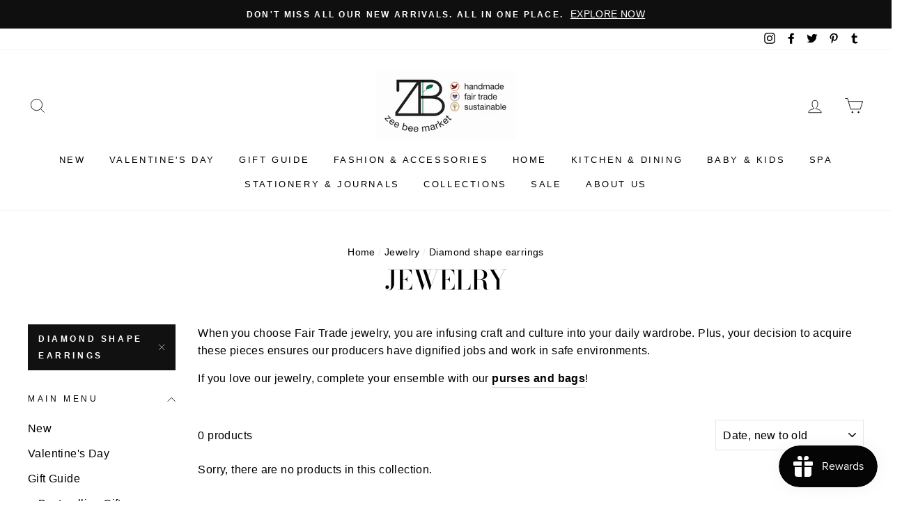

--- FILE ---
content_type: text/html; charset=utf-8
request_url: https://zeebeemarket.com/collections/jewelry-1/diamond-shape-earrings
body_size: 57498
content:
<!doctype html>
<html class="no-js" lang="ShopLocaleDrop">
<head>
  <meta charset="utf-8">
  <meta http-equiv="X-UA-Compatible" content="IE=edge,chrome=1">
  <meta name="viewport" content="width=device-width,initial-scale=1">
  <meta name="theme-color" content="#111111">
  <link rel="canonical" href="https://zeebeemarket.com/collections/jewelry-1/diamond-shape-earrings">
  <meta name="format-detection" content="telephone=no"><link rel="shortcut icon" href="//zeebeemarket.com/cdn/shop/files/ZeeBeeMarketColor_32x32.jpg?v=1637516760" type="image/png" />
  <title>Jewelry
 &ndash; Tagged &quot;diamond shape earrings&quot;&ndash; Zee Bee Market LLC
</title><meta name="description" content="When you choose Fair Trade jewelry, you are infusing craft and culture into your daily wardrobe. Plus, your decision to acquire these pieces ensures our producers have dignified jobs and work in safe environments.  If you love our jewelry, complete your ensemble with our purses and bags!"><meta property="og:site_name" content="Zee Bee Market LLC">
  <meta property="og:url" content="https://zeebeemarket.com/collections/jewelry-1/diamond-shape-earrings">
  <meta property="og:title" content="Jewelry">
  <meta property="og:type" content="website">
  <meta property="og:description" content="When you choose Fair Trade jewelry, you are infusing craft and culture into your daily wardrobe. Plus, your decision to acquire these pieces ensures our producers have dignified jobs and work in safe environments.  If you love our jewelry, complete your ensemble with our purses and bags!">
  
  <meta name="twitter:site" content="@ZeeBeeMarket">
  <meta name="twitter:card" content="summary_large_image">
  <meta name="twitter:title" content="Jewelry">
  <meta name="twitter:description" content="When you choose Fair Trade jewelry, you are infusing craft and culture into your daily wardrobe. Plus, your decision to acquire these pieces ensures our producers have dignified jobs and work in safe environments.  If you love our jewelry, complete your ensemble with our purses and bags!">


  <style data-shopify>
  @font-face {
  font-family: "Bodoni Moda";
  font-weight: 500;
  font-style: normal;
  src: url("//zeebeemarket.com/cdn/fonts/bodoni_moda/bodonimoda_n5.36d0da1db617c453fb46e8089790ab6dc72c2356.woff2") format("woff2"),
       url("//zeebeemarket.com/cdn/fonts/bodoni_moda/bodonimoda_n5.40f612bab009769f87511096f185d9228ad3baa3.woff") format("woff");
}

  

  
  
  
</style>

  <link href="//zeebeemarket.com/cdn/shop/t/8/assets/theme.scss.css?v=24841973806436687891759249232" rel="stylesheet" type="text/css" media="all" />

  <style data-shopify>
    .collection-item__title {
      font-size: 14.4px;
    }

    @media screen and (min-width: 769px) {
      .collection-item__title {
        font-size: 18px;
      }
    }
  </style>

  <script>
    document.documentElement.className = document.documentElement.className.replace('no-js', 'js');

    window.theme = window.theme || {};
    theme.strings = {
      addToCart: "Add to cart",
      soldOut: "Sold Out",
      unavailable: "Unavailable",
      stockLabel: "Only [count] items in stock!",
      willNotShipUntil: "Will not ship until [date]",
      willBeInStockAfter: "Will be in stock after [date]",
      waitingForStock: "Inventory on the way",
      savePrice: "Save [saved_amount]",
      cartEmpty: "Your cart is currently empty.",
      cartTermsConfirmation: "You must agree with the terms and conditions of sales to check out"
    };
    theme.settings = {
      dynamicVariantsEnable: true,
      dynamicVariantType: "dropdown",
      cartType: "drawer",
      moneyFormat: "${{amount}}",
      saveType: "dollar",
      recentlyViewedEnabled: false,
      predictiveSearch: true,
      predictiveSearchType: "product,page",
      inventoryThreshold: 6,
      quickView: true,
      themeName: 'Impulse',
      themeVersion: "2.7.0"
    };
  </script>

  <script>window.performance && window.performance.mark && window.performance.mark('shopify.content_for_header.start');</script><meta name="google-site-verification" content="MFE4MiFYdHDb6IqInjHohl9AAfKEbUtLjW_4T7sd16E">
<meta id="shopify-digital-wallet" name="shopify-digital-wallet" content="/1924976/digital_wallets/dialog">
<meta name="shopify-checkout-api-token" content="1a4b16325e5a0f63e7a5b8320a61237f">
<link rel="alternate" type="application/atom+xml" title="Feed" href="/collections/jewelry-1/diamond-shape-earrings.atom" />
<link rel="alternate" type="application/json+oembed" href="https://zeebeemarket.com/collections/jewelry-1/diamond-shape-earrings.oembed">
<script async="async" src="/checkouts/internal/preloads.js?locale=en-US"></script>
<link rel="preconnect" href="https://shop.app" crossorigin="anonymous">
<script async="async" src="https://shop.app/checkouts/internal/preloads.js?locale=en-US&shop_id=1924976" crossorigin="anonymous"></script>
<script id="apple-pay-shop-capabilities" type="application/json">{"shopId":1924976,"countryCode":"US","currencyCode":"USD","merchantCapabilities":["supports3DS"],"merchantId":"gid:\/\/shopify\/Shop\/1924976","merchantName":"Zee Bee Market LLC","requiredBillingContactFields":["postalAddress","email","phone"],"requiredShippingContactFields":["postalAddress","email","phone"],"shippingType":"shipping","supportedNetworks":["visa","masterCard","amex","discover","elo","jcb"],"total":{"type":"pending","label":"Zee Bee Market LLC","amount":"1.00"},"shopifyPaymentsEnabled":true,"supportsSubscriptions":true}</script>
<script id="shopify-features" type="application/json">{"accessToken":"1a4b16325e5a0f63e7a5b8320a61237f","betas":["rich-media-storefront-analytics"],"domain":"zeebeemarket.com","predictiveSearch":true,"shopId":1924976,"locale":"en"}</script>
<script>var Shopify = Shopify || {};
Shopify.shop = "zee-bee-market-llc.myshopify.com";
Shopify.locale = "en";
Shopify.currency = {"active":"USD","rate":"1.0"};
Shopify.country = "US";
Shopify.theme = {"name":"Impulse","id":80545611847,"schema_name":"Impulse","schema_version":"2.7.0","theme_store_id":857,"role":"main"};
Shopify.theme.handle = "null";
Shopify.theme.style = {"id":null,"handle":null};
Shopify.cdnHost = "zeebeemarket.com/cdn";
Shopify.routes = Shopify.routes || {};
Shopify.routes.root = "/";</script>
<script type="module">!function(o){(o.Shopify=o.Shopify||{}).modules=!0}(window);</script>
<script>!function(o){function n(){var o=[];function n(){o.push(Array.prototype.slice.apply(arguments))}return n.q=o,n}var t=o.Shopify=o.Shopify||{};t.loadFeatures=n(),t.autoloadFeatures=n()}(window);</script>
<script>
  window.ShopifyPay = window.ShopifyPay || {};
  window.ShopifyPay.apiHost = "shop.app\/pay";
  window.ShopifyPay.redirectState = null;
</script>
<script id="shop-js-analytics" type="application/json">{"pageType":"collection"}</script>
<script defer="defer" async type="module" src="//zeebeemarket.com/cdn/shopifycloud/shop-js/modules/v2/client.init-shop-cart-sync_BN7fPSNr.en.esm.js"></script>
<script defer="defer" async type="module" src="//zeebeemarket.com/cdn/shopifycloud/shop-js/modules/v2/chunk.common_Cbph3Kss.esm.js"></script>
<script defer="defer" async type="module" src="//zeebeemarket.com/cdn/shopifycloud/shop-js/modules/v2/chunk.modal_DKumMAJ1.esm.js"></script>
<script type="module">
  await import("//zeebeemarket.com/cdn/shopifycloud/shop-js/modules/v2/client.init-shop-cart-sync_BN7fPSNr.en.esm.js");
await import("//zeebeemarket.com/cdn/shopifycloud/shop-js/modules/v2/chunk.common_Cbph3Kss.esm.js");
await import("//zeebeemarket.com/cdn/shopifycloud/shop-js/modules/v2/chunk.modal_DKumMAJ1.esm.js");

  window.Shopify.SignInWithShop?.initShopCartSync?.({"fedCMEnabled":true,"windoidEnabled":true});

</script>
<script>
  window.Shopify = window.Shopify || {};
  if (!window.Shopify.featureAssets) window.Shopify.featureAssets = {};
  window.Shopify.featureAssets['shop-js'] = {"shop-cart-sync":["modules/v2/client.shop-cart-sync_CJVUk8Jm.en.esm.js","modules/v2/chunk.common_Cbph3Kss.esm.js","modules/v2/chunk.modal_DKumMAJ1.esm.js"],"init-fed-cm":["modules/v2/client.init-fed-cm_7Fvt41F4.en.esm.js","modules/v2/chunk.common_Cbph3Kss.esm.js","modules/v2/chunk.modal_DKumMAJ1.esm.js"],"init-shop-email-lookup-coordinator":["modules/v2/client.init-shop-email-lookup-coordinator_Cc088_bR.en.esm.js","modules/v2/chunk.common_Cbph3Kss.esm.js","modules/v2/chunk.modal_DKumMAJ1.esm.js"],"init-windoid":["modules/v2/client.init-windoid_hPopwJRj.en.esm.js","modules/v2/chunk.common_Cbph3Kss.esm.js","modules/v2/chunk.modal_DKumMAJ1.esm.js"],"shop-button":["modules/v2/client.shop-button_B0jaPSNF.en.esm.js","modules/v2/chunk.common_Cbph3Kss.esm.js","modules/v2/chunk.modal_DKumMAJ1.esm.js"],"shop-cash-offers":["modules/v2/client.shop-cash-offers_DPIskqss.en.esm.js","modules/v2/chunk.common_Cbph3Kss.esm.js","modules/v2/chunk.modal_DKumMAJ1.esm.js"],"shop-toast-manager":["modules/v2/client.shop-toast-manager_CK7RT69O.en.esm.js","modules/v2/chunk.common_Cbph3Kss.esm.js","modules/v2/chunk.modal_DKumMAJ1.esm.js"],"init-shop-cart-sync":["modules/v2/client.init-shop-cart-sync_BN7fPSNr.en.esm.js","modules/v2/chunk.common_Cbph3Kss.esm.js","modules/v2/chunk.modal_DKumMAJ1.esm.js"],"init-customer-accounts-sign-up":["modules/v2/client.init-customer-accounts-sign-up_CfPf4CXf.en.esm.js","modules/v2/client.shop-login-button_DeIztwXF.en.esm.js","modules/v2/chunk.common_Cbph3Kss.esm.js","modules/v2/chunk.modal_DKumMAJ1.esm.js"],"pay-button":["modules/v2/client.pay-button_CgIwFSYN.en.esm.js","modules/v2/chunk.common_Cbph3Kss.esm.js","modules/v2/chunk.modal_DKumMAJ1.esm.js"],"init-customer-accounts":["modules/v2/client.init-customer-accounts_DQ3x16JI.en.esm.js","modules/v2/client.shop-login-button_DeIztwXF.en.esm.js","modules/v2/chunk.common_Cbph3Kss.esm.js","modules/v2/chunk.modal_DKumMAJ1.esm.js"],"avatar":["modules/v2/client.avatar_BTnouDA3.en.esm.js"],"init-shop-for-new-customer-accounts":["modules/v2/client.init-shop-for-new-customer-accounts_CsZy_esa.en.esm.js","modules/v2/client.shop-login-button_DeIztwXF.en.esm.js","modules/v2/chunk.common_Cbph3Kss.esm.js","modules/v2/chunk.modal_DKumMAJ1.esm.js"],"shop-follow-button":["modules/v2/client.shop-follow-button_BRMJjgGd.en.esm.js","modules/v2/chunk.common_Cbph3Kss.esm.js","modules/v2/chunk.modal_DKumMAJ1.esm.js"],"checkout-modal":["modules/v2/client.checkout-modal_B9Drz_yf.en.esm.js","modules/v2/chunk.common_Cbph3Kss.esm.js","modules/v2/chunk.modal_DKumMAJ1.esm.js"],"shop-login-button":["modules/v2/client.shop-login-button_DeIztwXF.en.esm.js","modules/v2/chunk.common_Cbph3Kss.esm.js","modules/v2/chunk.modal_DKumMAJ1.esm.js"],"lead-capture":["modules/v2/client.lead-capture_DXYzFM3R.en.esm.js","modules/v2/chunk.common_Cbph3Kss.esm.js","modules/v2/chunk.modal_DKumMAJ1.esm.js"],"shop-login":["modules/v2/client.shop-login_CA5pJqmO.en.esm.js","modules/v2/chunk.common_Cbph3Kss.esm.js","modules/v2/chunk.modal_DKumMAJ1.esm.js"],"payment-terms":["modules/v2/client.payment-terms_BxzfvcZJ.en.esm.js","modules/v2/chunk.common_Cbph3Kss.esm.js","modules/v2/chunk.modal_DKumMAJ1.esm.js"]};
</script>
<script id="__st">var __st={"a":1924976,"offset":-21600,"reqid":"92108483-8502-49b5-bbd5-5d8704d99b4f-1770030855","pageurl":"zeebeemarket.com\/collections\/jewelry-1\/diamond-shape-earrings","u":"4e468a11eff4","p":"collection","rtyp":"collection","rid":8556220};</script>
<script>window.ShopifyPaypalV4VisibilityTracking = true;</script>
<script id="captcha-bootstrap">!function(){'use strict';const t='contact',e='account',n='new_comment',o=[[t,t],['blogs',n],['comments',n],[t,'customer']],c=[[e,'customer_login'],[e,'guest_login'],[e,'recover_customer_password'],[e,'create_customer']],r=t=>t.map((([t,e])=>`form[action*='/${t}']:not([data-nocaptcha='true']) input[name='form_type'][value='${e}']`)).join(','),a=t=>()=>t?[...document.querySelectorAll(t)].map((t=>t.form)):[];function s(){const t=[...o],e=r(t);return a(e)}const i='password',u='form_key',d=['recaptcha-v3-token','g-recaptcha-response','h-captcha-response',i],f=()=>{try{return window.sessionStorage}catch{return}},m='__shopify_v',_=t=>t.elements[u];function p(t,e,n=!1){try{const o=window.sessionStorage,c=JSON.parse(o.getItem(e)),{data:r}=function(t){const{data:e,action:n}=t;return t[m]||n?{data:e,action:n}:{data:t,action:n}}(c);for(const[e,n]of Object.entries(r))t.elements[e]&&(t.elements[e].value=n);n&&o.removeItem(e)}catch(o){console.error('form repopulation failed',{error:o})}}const l='form_type',E='cptcha';function T(t){t.dataset[E]=!0}const w=window,h=w.document,L='Shopify',v='ce_forms',y='captcha';let A=!1;((t,e)=>{const n=(g='f06e6c50-85a8-45c8-87d0-21a2b65856fe',I='https://cdn.shopify.com/shopifycloud/storefront-forms-hcaptcha/ce_storefront_forms_captcha_hcaptcha.v1.5.2.iife.js',D={infoText:'Protected by hCaptcha',privacyText:'Privacy',termsText:'Terms'},(t,e,n)=>{const o=w[L][v],c=o.bindForm;if(c)return c(t,g,e,D).then(n);var r;o.q.push([[t,g,e,D],n]),r=I,A||(h.body.append(Object.assign(h.createElement('script'),{id:'captcha-provider',async:!0,src:r})),A=!0)});var g,I,D;w[L]=w[L]||{},w[L][v]=w[L][v]||{},w[L][v].q=[],w[L][y]=w[L][y]||{},w[L][y].protect=function(t,e){n(t,void 0,e),T(t)},Object.freeze(w[L][y]),function(t,e,n,w,h,L){const[v,y,A,g]=function(t,e,n){const i=e?o:[],u=t?c:[],d=[...i,...u],f=r(d),m=r(i),_=r(d.filter((([t,e])=>n.includes(e))));return[a(f),a(m),a(_),s()]}(w,h,L),I=t=>{const e=t.target;return e instanceof HTMLFormElement?e:e&&e.form},D=t=>v().includes(t);t.addEventListener('submit',(t=>{const e=I(t);if(!e)return;const n=D(e)&&!e.dataset.hcaptchaBound&&!e.dataset.recaptchaBound,o=_(e),c=g().includes(e)&&(!o||!o.value);(n||c)&&t.preventDefault(),c&&!n&&(function(t){try{if(!f())return;!function(t){const e=f();if(!e)return;const n=_(t);if(!n)return;const o=n.value;o&&e.removeItem(o)}(t);const e=Array.from(Array(32),(()=>Math.random().toString(36)[2])).join('');!function(t,e){_(t)||t.append(Object.assign(document.createElement('input'),{type:'hidden',name:u})),t.elements[u].value=e}(t,e),function(t,e){const n=f();if(!n)return;const o=[...t.querySelectorAll(`input[type='${i}']`)].map((({name:t})=>t)),c=[...d,...o],r={};for(const[a,s]of new FormData(t).entries())c.includes(a)||(r[a]=s);n.setItem(e,JSON.stringify({[m]:1,action:t.action,data:r}))}(t,e)}catch(e){console.error('failed to persist form',e)}}(e),e.submit())}));const S=(t,e)=>{t&&!t.dataset[E]&&(n(t,e.some((e=>e===t))),T(t))};for(const o of['focusin','change'])t.addEventListener(o,(t=>{const e=I(t);D(e)&&S(e,y())}));const B=e.get('form_key'),M=e.get(l),P=B&&M;t.addEventListener('DOMContentLoaded',(()=>{const t=y();if(P)for(const e of t)e.elements[l].value===M&&p(e,B);[...new Set([...A(),...v().filter((t=>'true'===t.dataset.shopifyCaptcha))])].forEach((e=>S(e,t)))}))}(h,new URLSearchParams(w.location.search),n,t,e,['guest_login'])})(!0,!0)}();</script>
<script integrity="sha256-4kQ18oKyAcykRKYeNunJcIwy7WH5gtpwJnB7kiuLZ1E=" data-source-attribution="shopify.loadfeatures" defer="defer" src="//zeebeemarket.com/cdn/shopifycloud/storefront/assets/storefront/load_feature-a0a9edcb.js" crossorigin="anonymous"></script>
<script crossorigin="anonymous" defer="defer" src="//zeebeemarket.com/cdn/shopifycloud/storefront/assets/shopify_pay/storefront-65b4c6d7.js?v=20250812"></script>
<script data-source-attribution="shopify.dynamic_checkout.dynamic.init">var Shopify=Shopify||{};Shopify.PaymentButton=Shopify.PaymentButton||{isStorefrontPortableWallets:!0,init:function(){window.Shopify.PaymentButton.init=function(){};var t=document.createElement("script");t.src="https://zeebeemarket.com/cdn/shopifycloud/portable-wallets/latest/portable-wallets.en.js",t.type="module",document.head.appendChild(t)}};
</script>
<script data-source-attribution="shopify.dynamic_checkout.buyer_consent">
  function portableWalletsHideBuyerConsent(e){var t=document.getElementById("shopify-buyer-consent"),n=document.getElementById("shopify-subscription-policy-button");t&&n&&(t.classList.add("hidden"),t.setAttribute("aria-hidden","true"),n.removeEventListener("click",e))}function portableWalletsShowBuyerConsent(e){var t=document.getElementById("shopify-buyer-consent"),n=document.getElementById("shopify-subscription-policy-button");t&&n&&(t.classList.remove("hidden"),t.removeAttribute("aria-hidden"),n.addEventListener("click",e))}window.Shopify?.PaymentButton&&(window.Shopify.PaymentButton.hideBuyerConsent=portableWalletsHideBuyerConsent,window.Shopify.PaymentButton.showBuyerConsent=portableWalletsShowBuyerConsent);
</script>
<script data-source-attribution="shopify.dynamic_checkout.cart.bootstrap">document.addEventListener("DOMContentLoaded",(function(){function t(){return document.querySelector("shopify-accelerated-checkout-cart, shopify-accelerated-checkout")}if(t())Shopify.PaymentButton.init();else{new MutationObserver((function(e,n){t()&&(Shopify.PaymentButton.init(),n.disconnect())})).observe(document.body,{childList:!0,subtree:!0})}}));
</script>
<script id='scb4127' type='text/javascript' async='' src='https://zeebeemarket.com/cdn/shopifycloud/privacy-banner/storefront-banner.js'></script><link id="shopify-accelerated-checkout-styles" rel="stylesheet" media="screen" href="https://zeebeemarket.com/cdn/shopifycloud/portable-wallets/latest/accelerated-checkout-backwards-compat.css" crossorigin="anonymous">
<style id="shopify-accelerated-checkout-cart">
        #shopify-buyer-consent {
  margin-top: 1em;
  display: inline-block;
  width: 100%;
}

#shopify-buyer-consent.hidden {
  display: none;
}

#shopify-subscription-policy-button {
  background: none;
  border: none;
  padding: 0;
  text-decoration: underline;
  font-size: inherit;
  cursor: pointer;
}

#shopify-subscription-policy-button::before {
  box-shadow: none;
}

      </style>

<script>window.performance && window.performance.mark && window.performance.mark('shopify.content_for_header.end');</script>

  <script src="//zeebeemarket.com/cdn/shop/t/8/assets/vendor-scripts-v6.js" defer="defer"></script>

  

  <script src="//zeebeemarket.com/cdn/shop/t/8/assets/theme.js?v=164560876441134670631583944626" defer="defer"></script><!-- BEGIN app block: shopify://apps/judge-me-reviews/blocks/judgeme_core/61ccd3b1-a9f2-4160-9fe9-4fec8413e5d8 --><!-- Start of Judge.me Core -->






<link rel="dns-prefetch" href="https://cdnwidget.judge.me">
<link rel="dns-prefetch" href="https://cdn.judge.me">
<link rel="dns-prefetch" href="https://cdn1.judge.me">
<link rel="dns-prefetch" href="https://api.judge.me">

<script data-cfasync='false' class='jdgm-settings-script'>window.jdgmSettings={"pagination":5,"disable_web_reviews":false,"badge_no_review_text":"No reviews","badge_n_reviews_text":"{{ n }} review/reviews","hide_badge_preview_if_no_reviews":true,"badge_hide_text":false,"enforce_center_preview_badge":false,"widget_title":"Customer Reviews","widget_open_form_text":"Write a review","widget_close_form_text":"Cancel review","widget_refresh_page_text":"Refresh page","widget_summary_text":"Based on {{ number_of_reviews }} review/reviews","widget_no_review_text":"Be the first to write a review","widget_name_field_text":"Display name","widget_verified_name_field_text":"Verified Name (public)","widget_name_placeholder_text":"Display name","widget_required_field_error_text":"This field is required.","widget_email_field_text":"Email address","widget_verified_email_field_text":"Verified Email (private, can not be edited)","widget_email_placeholder_text":"Your email address","widget_email_field_error_text":"Please enter a valid email address.","widget_rating_field_text":"Rating","widget_review_title_field_text":"Review Title","widget_review_title_placeholder_text":"Give your review a title","widget_review_body_field_text":"Review content","widget_review_body_placeholder_text":"Start writing here...","widget_pictures_field_text":"Picture/Video (optional)","widget_submit_review_text":"Submit Review","widget_submit_verified_review_text":"Submit Verified Review","widget_submit_success_msg_with_auto_publish":"Thank you! Please refresh the page in a few moments to see your review. You can remove or edit your review by logging into \u003ca href='https://judge.me/login' target='_blank' rel='nofollow noopener'\u003eJudge.me\u003c/a\u003e","widget_submit_success_msg_no_auto_publish":"Thank you! Your review will be published as soon as it is approved by the shop admin. You can remove or edit your review by logging into \u003ca href='https://judge.me/login' target='_blank' rel='nofollow noopener'\u003eJudge.me\u003c/a\u003e","widget_show_default_reviews_out_of_total_text":"Showing {{ n_reviews_shown }} out of {{ n_reviews }} reviews.","widget_show_all_link_text":"Show all","widget_show_less_link_text":"Show less","widget_author_said_text":"{{ reviewer_name }} said:","widget_days_text":"{{ n }} days ago","widget_weeks_text":"{{ n }} week/weeks ago","widget_months_text":"{{ n }} month/months ago","widget_years_text":"{{ n }} year/years ago","widget_yesterday_text":"Yesterday","widget_today_text":"Today","widget_replied_text":"\u003e\u003e {{ shop_name }} replied:","widget_read_more_text":"Read more","widget_reviewer_name_as_initial":"","widget_rating_filter_color":"#fbcd0a","widget_rating_filter_see_all_text":"See all reviews","widget_sorting_most_recent_text":"Most Recent","widget_sorting_highest_rating_text":"Highest Rating","widget_sorting_lowest_rating_text":"Lowest Rating","widget_sorting_with_pictures_text":"Only Pictures","widget_sorting_most_helpful_text":"Most Helpful","widget_open_question_form_text":"Ask a question","widget_reviews_subtab_text":"Reviews","widget_questions_subtab_text":"Questions","widget_question_label_text":"Question","widget_answer_label_text":"Answer","widget_question_placeholder_text":"Write your question here","widget_submit_question_text":"Submit Question","widget_question_submit_success_text":"Thank you for your question! We will notify you once it gets answered.","verified_badge_text":"Verified","verified_badge_bg_color":"","verified_badge_text_color":"","verified_badge_placement":"left-of-reviewer-name","widget_review_max_height":"","widget_hide_border":false,"widget_social_share":false,"widget_thumb":false,"widget_review_location_show":false,"widget_location_format":"","all_reviews_include_out_of_store_products":true,"all_reviews_out_of_store_text":"(out of store)","all_reviews_pagination":100,"all_reviews_product_name_prefix_text":"about","enable_review_pictures":true,"enable_question_anwser":false,"widget_theme":"default","review_date_format":"mm/dd/yyyy","default_sort_method":"most-recent","widget_product_reviews_subtab_text":"Product Reviews","widget_shop_reviews_subtab_text":"Shop Reviews","widget_other_products_reviews_text":"Reviews for other products","widget_store_reviews_subtab_text":"Store reviews","widget_no_store_reviews_text":"This store hasn't received any reviews yet","widget_web_restriction_product_reviews_text":"This product hasn't received any reviews yet","widget_no_items_text":"No items found","widget_show_more_text":"Show more","widget_write_a_store_review_text":"Write a Store Review","widget_other_languages_heading":"Reviews in Other Languages","widget_translate_review_text":"Translate review to {{ language }}","widget_translating_review_text":"Translating...","widget_show_original_translation_text":"Show original ({{ language }})","widget_translate_review_failed_text":"Review couldn't be translated.","widget_translate_review_retry_text":"Retry","widget_translate_review_try_again_later_text":"Try again later","show_product_url_for_grouped_product":false,"widget_sorting_pictures_first_text":"Pictures First","show_pictures_on_all_rev_page_mobile":false,"show_pictures_on_all_rev_page_desktop":false,"floating_tab_hide_mobile_install_preference":false,"floating_tab_button_name":"★ Reviews","floating_tab_title":"Let customers speak for us","floating_tab_button_color":"","floating_tab_button_background_color":"","floating_tab_url":"","floating_tab_url_enabled":false,"floating_tab_tab_style":"text","all_reviews_text_badge_text":"Customers rate us {{ shop.metafields.judgeme.all_reviews_rating | round: 1 }}/5 based on {{ shop.metafields.judgeme.all_reviews_count }} reviews.","all_reviews_text_badge_text_branded_style":"{{ shop.metafields.judgeme.all_reviews_rating | round: 1 }} out of 5 stars based on {{ shop.metafields.judgeme.all_reviews_count }} reviews","is_all_reviews_text_badge_a_link":false,"show_stars_for_all_reviews_text_badge":false,"all_reviews_text_badge_url":"","all_reviews_text_style":"branded","all_reviews_text_color_style":"judgeme_brand_color","all_reviews_text_color":"#108474","all_reviews_text_show_jm_brand":true,"featured_carousel_show_header":true,"featured_carousel_title":"Let customers speak for us","testimonials_carousel_title":"Customers are saying","videos_carousel_title":"Real customer stories","cards_carousel_title":"Customers are saying","featured_carousel_count_text":"from {{ n }} reviews","featured_carousel_add_link_to_all_reviews_page":false,"featured_carousel_url":"","featured_carousel_show_images":true,"featured_carousel_autoslide_interval":5,"featured_carousel_arrows_on_the_sides":false,"featured_carousel_height":250,"featured_carousel_width":80,"featured_carousel_image_size":0,"featured_carousel_image_height":250,"featured_carousel_arrow_color":"#eeeeee","verified_count_badge_style":"branded","verified_count_badge_orientation":"horizontal","verified_count_badge_color_style":"judgeme_brand_color","verified_count_badge_color":"#108474","is_verified_count_badge_a_link":false,"verified_count_badge_url":"","verified_count_badge_show_jm_brand":true,"widget_rating_preset_default":5,"widget_first_sub_tab":"product-reviews","widget_show_histogram":true,"widget_histogram_use_custom_color":false,"widget_pagination_use_custom_color":false,"widget_star_use_custom_color":false,"widget_verified_badge_use_custom_color":false,"widget_write_review_use_custom_color":false,"picture_reminder_submit_button":"Upload Pictures","enable_review_videos":false,"mute_video_by_default":false,"widget_sorting_videos_first_text":"Videos First","widget_review_pending_text":"Pending","featured_carousel_items_for_large_screen":3,"social_share_options_order":"Facebook,Twitter","remove_microdata_snippet":false,"disable_json_ld":false,"enable_json_ld_products":false,"preview_badge_show_question_text":false,"preview_badge_no_question_text":"No questions","preview_badge_n_question_text":"{{ number_of_questions }} question/questions","qa_badge_show_icon":false,"qa_badge_position":"same-row","remove_judgeme_branding":false,"widget_add_search_bar":false,"widget_search_bar_placeholder":"Search","widget_sorting_verified_only_text":"Verified only","featured_carousel_theme":"default","featured_carousel_show_rating":true,"featured_carousel_show_title":true,"featured_carousel_show_body":true,"featured_carousel_show_date":false,"featured_carousel_show_reviewer":true,"featured_carousel_show_product":false,"featured_carousel_header_background_color":"#108474","featured_carousel_header_text_color":"#ffffff","featured_carousel_name_product_separator":"reviewed","featured_carousel_full_star_background":"#108474","featured_carousel_empty_star_background":"#dadada","featured_carousel_vertical_theme_background":"#f9fafb","featured_carousel_verified_badge_enable":true,"featured_carousel_verified_badge_color":"#108474","featured_carousel_border_style":"round","featured_carousel_review_line_length_limit":3,"featured_carousel_more_reviews_button_text":"Read more reviews","featured_carousel_view_product_button_text":"View product","all_reviews_page_load_reviews_on":"scroll","all_reviews_page_load_more_text":"Load More Reviews","disable_fb_tab_reviews":false,"enable_ajax_cdn_cache":false,"widget_advanced_speed_features":5,"widget_public_name_text":"displayed publicly like","default_reviewer_name":"John Smith","default_reviewer_name_has_non_latin":true,"widget_reviewer_anonymous":"Anonymous","medals_widget_title":"Judge.me Review Medals","medals_widget_background_color":"#f9fafb","medals_widget_position":"footer_all_pages","medals_widget_border_color":"#f9fafb","medals_widget_verified_text_position":"left","medals_widget_use_monochromatic_version":false,"medals_widget_elements_color":"#108474","show_reviewer_avatar":true,"widget_invalid_yt_video_url_error_text":"Not a YouTube video URL","widget_max_length_field_error_text":"Please enter no more than {0} characters.","widget_show_country_flag":false,"widget_show_collected_via_shop_app":true,"widget_verified_by_shop_badge_style":"light","widget_verified_by_shop_text":"Verified by Shop","widget_show_photo_gallery":false,"widget_load_with_code_splitting":true,"widget_ugc_install_preference":false,"widget_ugc_title":"Made by us, Shared by you","widget_ugc_subtitle":"Tag us to see your picture featured in our page","widget_ugc_arrows_color":"#ffffff","widget_ugc_primary_button_text":"Buy Now","widget_ugc_primary_button_background_color":"#108474","widget_ugc_primary_button_text_color":"#ffffff","widget_ugc_primary_button_border_width":"0","widget_ugc_primary_button_border_style":"none","widget_ugc_primary_button_border_color":"#108474","widget_ugc_primary_button_border_radius":"25","widget_ugc_secondary_button_text":"Load More","widget_ugc_secondary_button_background_color":"#ffffff","widget_ugc_secondary_button_text_color":"#108474","widget_ugc_secondary_button_border_width":"2","widget_ugc_secondary_button_border_style":"solid","widget_ugc_secondary_button_border_color":"#108474","widget_ugc_secondary_button_border_radius":"25","widget_ugc_reviews_button_text":"View Reviews","widget_ugc_reviews_button_background_color":"#ffffff","widget_ugc_reviews_button_text_color":"#108474","widget_ugc_reviews_button_border_width":"2","widget_ugc_reviews_button_border_style":"solid","widget_ugc_reviews_button_border_color":"#108474","widget_ugc_reviews_button_border_radius":"25","widget_ugc_reviews_button_link_to":"judgeme-reviews-page","widget_ugc_show_post_date":true,"widget_ugc_max_width":"800","widget_rating_metafield_value_type":true,"widget_primary_color":"#108474","widget_enable_secondary_color":false,"widget_secondary_color":"#edf5f5","widget_summary_average_rating_text":"{{ average_rating }} out of 5","widget_media_grid_title":"Customer photos \u0026 videos","widget_media_grid_see_more_text":"See more","widget_round_style":false,"widget_show_product_medals":true,"widget_verified_by_judgeme_text":"Verified by Judge.me","widget_show_store_medals":true,"widget_verified_by_judgeme_text_in_store_medals":"Verified by Judge.me","widget_media_field_exceed_quantity_message":"Sorry, we can only accept {{ max_media }} for one review.","widget_media_field_exceed_limit_message":"{{ file_name }} is too large, please select a {{ media_type }} less than {{ size_limit }}MB.","widget_review_submitted_text":"Review Submitted!","widget_question_submitted_text":"Question Submitted!","widget_close_form_text_question":"Cancel","widget_write_your_answer_here_text":"Write your answer here","widget_enabled_branded_link":true,"widget_show_collected_by_judgeme":true,"widget_reviewer_name_color":"","widget_write_review_text_color":"","widget_write_review_bg_color":"","widget_collected_by_judgeme_text":"collected by Judge.me","widget_pagination_type":"standard","widget_load_more_text":"Load More","widget_load_more_color":"#108474","widget_full_review_text":"Full Review","widget_read_more_reviews_text":"Read More Reviews","widget_read_questions_text":"Read Questions","widget_questions_and_answers_text":"Questions \u0026 Answers","widget_verified_by_text":"Verified by","widget_verified_text":"Verified","widget_number_of_reviews_text":"{{ number_of_reviews }} reviews","widget_back_button_text":"Back","widget_next_button_text":"Next","widget_custom_forms_filter_button":"Filters","custom_forms_style":"horizontal","widget_show_review_information":false,"how_reviews_are_collected":"How reviews are collected?","widget_show_review_keywords":false,"widget_gdpr_statement":"How we use your data: We'll only contact you about the review you left, and only if necessary. By submitting your review, you agree to Judge.me's \u003ca href='https://judge.me/terms' target='_blank' rel='nofollow noopener'\u003eterms\u003c/a\u003e, \u003ca href='https://judge.me/privacy' target='_blank' rel='nofollow noopener'\u003eprivacy\u003c/a\u003e and \u003ca href='https://judge.me/content-policy' target='_blank' rel='nofollow noopener'\u003econtent\u003c/a\u003e policies.","widget_multilingual_sorting_enabled":false,"widget_translate_review_content_enabled":false,"widget_translate_review_content_method":"manual","popup_widget_review_selection":"automatically_with_pictures","popup_widget_round_border_style":true,"popup_widget_show_title":true,"popup_widget_show_body":true,"popup_widget_show_reviewer":false,"popup_widget_show_product":true,"popup_widget_show_pictures":true,"popup_widget_use_review_picture":true,"popup_widget_show_on_home_page":true,"popup_widget_show_on_product_page":true,"popup_widget_show_on_collection_page":true,"popup_widget_show_on_cart_page":true,"popup_widget_position":"bottom_left","popup_widget_first_review_delay":5,"popup_widget_duration":5,"popup_widget_interval":5,"popup_widget_review_count":5,"popup_widget_hide_on_mobile":true,"review_snippet_widget_round_border_style":true,"review_snippet_widget_card_color":"#FFFFFF","review_snippet_widget_slider_arrows_background_color":"#FFFFFF","review_snippet_widget_slider_arrows_color":"#000000","review_snippet_widget_star_color":"#108474","show_product_variant":false,"all_reviews_product_variant_label_text":"Variant: ","widget_show_verified_branding":true,"widget_ai_summary_title":"Customers say","widget_ai_summary_disclaimer":"AI-powered review summary based on recent customer reviews","widget_show_ai_summary":false,"widget_show_ai_summary_bg":false,"widget_show_review_title_input":true,"redirect_reviewers_invited_via_email":"external_form","request_store_review_after_product_review":false,"request_review_other_products_in_order":false,"review_form_color_scheme":"default","review_form_corner_style":"square","review_form_star_color":{},"review_form_text_color":"#333333","review_form_background_color":"#ffffff","review_form_field_background_color":"#fafafa","review_form_button_color":{},"review_form_button_text_color":"#ffffff","review_form_modal_overlay_color":"#000000","review_content_screen_title_text":"How would you rate this product?","review_content_introduction_text":"We would love it if you would share a bit about your experience.","store_review_form_title_text":"How would you rate this store?","store_review_form_introduction_text":"We would love it if you would share a bit about your experience.","show_review_guidance_text":true,"one_star_review_guidance_text":"Poor","five_star_review_guidance_text":"Great","customer_information_screen_title_text":"About you","customer_information_introduction_text":"Please tell us more about you.","custom_questions_screen_title_text":"Your experience in more detail","custom_questions_introduction_text":"Here are a few questions to help us understand more about your experience.","review_submitted_screen_title_text":"Thanks for your review!","review_submitted_screen_thank_you_text":"We are processing it and it will appear on the store soon.","review_submitted_screen_email_verification_text":"Please confirm your email by clicking the link we just sent you. This helps us keep reviews authentic.","review_submitted_request_store_review_text":"Would you like to share your experience of shopping with us?","review_submitted_review_other_products_text":"Would you like to review these products?","store_review_screen_title_text":"Would you like to share your experience of shopping with us?","store_review_introduction_text":"We value your feedback and use it to improve. Please share any thoughts or suggestions you have.","reviewer_media_screen_title_picture_text":"Share a picture","reviewer_media_introduction_picture_text":"Upload a photo to support your review.","reviewer_media_screen_title_video_text":"Share a video","reviewer_media_introduction_video_text":"Upload a video to support your review.","reviewer_media_screen_title_picture_or_video_text":"Share a picture or video","reviewer_media_introduction_picture_or_video_text":"Upload a photo or video to support your review.","reviewer_media_youtube_url_text":"Paste your Youtube URL here","advanced_settings_next_step_button_text":"Next","advanced_settings_close_review_button_text":"Close","modal_write_review_flow":false,"write_review_flow_required_text":"Required","write_review_flow_privacy_message_text":"We respect your privacy.","write_review_flow_anonymous_text":"Post review as anonymous","write_review_flow_visibility_text":"This won't be visible to other customers.","write_review_flow_multiple_selection_help_text":"Select as many as you like","write_review_flow_single_selection_help_text":"Select one option","write_review_flow_required_field_error_text":"This field is required","write_review_flow_invalid_email_error_text":"Please enter a valid email address","write_review_flow_max_length_error_text":"Max. {{ max_length }} characters.","write_review_flow_media_upload_text":"\u003cb\u003eClick to upload\u003c/b\u003e or drag and drop","write_review_flow_gdpr_statement":"We'll only contact you about your review if necessary. By submitting your review, you agree to our \u003ca href='https://judge.me/terms' target='_blank' rel='nofollow noopener'\u003eterms and conditions\u003c/a\u003e and \u003ca href='https://judge.me/privacy' target='_blank' rel='nofollow noopener'\u003eprivacy policy\u003c/a\u003e.","rating_only_reviews_enabled":false,"show_negative_reviews_help_screen":false,"new_review_flow_help_screen_rating_threshold":3,"negative_review_resolution_screen_title_text":"Tell us more","negative_review_resolution_text":"Your experience matters to us. If there were issues with your purchase, we're here to help. Feel free to reach out to us, we'd love the opportunity to make things right.","negative_review_resolution_button_text":"Contact us","negative_review_resolution_proceed_with_review_text":"Leave a review","negative_review_resolution_subject":"Issue with purchase from {{ shop_name }}.{{ order_name }}","preview_badge_collection_page_install_status":false,"widget_review_custom_css":"","preview_badge_custom_css":"","preview_badge_stars_count":"5-stars","featured_carousel_custom_css":"","floating_tab_custom_css":"","all_reviews_widget_custom_css":"","medals_widget_custom_css":"","verified_badge_custom_css":"","all_reviews_text_custom_css":"","transparency_badges_collected_via_store_invite":false,"transparency_badges_from_another_provider":false,"transparency_badges_collected_from_store_visitor":false,"transparency_badges_collected_by_verified_review_provider":false,"transparency_badges_earned_reward":false,"transparency_badges_collected_via_store_invite_text":"Review collected via store invitation","transparency_badges_from_another_provider_text":"Review collected from another provider","transparency_badges_collected_from_store_visitor_text":"Review collected from a store visitor","transparency_badges_written_in_google_text":"Review written in Google","transparency_badges_written_in_etsy_text":"Review written in Etsy","transparency_badges_written_in_shop_app_text":"Review written in Shop App","transparency_badges_earned_reward_text":"Review earned a reward for future purchase","product_review_widget_per_page":10,"widget_store_review_label_text":"Review about the store","checkout_comment_extension_title_on_product_page":"Customer Comments","checkout_comment_extension_num_latest_comment_show":5,"checkout_comment_extension_format":"name_and_timestamp","checkout_comment_customer_name":"last_initial","checkout_comment_comment_notification":true,"preview_badge_collection_page_install_preference":false,"preview_badge_home_page_install_preference":false,"preview_badge_product_page_install_preference":false,"review_widget_install_preference":"","review_carousel_install_preference":false,"floating_reviews_tab_install_preference":"none","verified_reviews_count_badge_install_preference":false,"all_reviews_text_install_preference":false,"review_widget_best_location":false,"judgeme_medals_install_preference":false,"review_widget_revamp_enabled":false,"review_widget_qna_enabled":false,"review_widget_header_theme":"minimal","review_widget_widget_title_enabled":true,"review_widget_header_text_size":"medium","review_widget_header_text_weight":"regular","review_widget_average_rating_style":"compact","review_widget_bar_chart_enabled":true,"review_widget_bar_chart_type":"numbers","review_widget_bar_chart_style":"standard","review_widget_expanded_media_gallery_enabled":false,"review_widget_reviews_section_theme":"standard","review_widget_image_style":"thumbnails","review_widget_review_image_ratio":"square","review_widget_stars_size":"medium","review_widget_verified_badge":"standard_text","review_widget_review_title_text_size":"medium","review_widget_review_text_size":"medium","review_widget_review_text_length":"medium","review_widget_number_of_columns_desktop":3,"review_widget_carousel_transition_speed":5,"review_widget_custom_questions_answers_display":"always","review_widget_button_text_color":"#FFFFFF","review_widget_text_color":"#000000","review_widget_lighter_text_color":"#7B7B7B","review_widget_corner_styling":"soft","review_widget_review_word_singular":"review","review_widget_review_word_plural":"reviews","review_widget_voting_label":"Helpful?","review_widget_shop_reply_label":"Reply from {{ shop_name }}:","review_widget_filters_title":"Filters","qna_widget_question_word_singular":"Question","qna_widget_question_word_plural":"Questions","qna_widget_answer_reply_label":"Answer from {{ answerer_name }}:","qna_content_screen_title_text":"Ask a question about this product","qna_widget_question_required_field_error_text":"Please enter your question.","qna_widget_flow_gdpr_statement":"We'll only contact you about your question if necessary. By submitting your question, you agree to our \u003ca href='https://judge.me/terms' target='_blank' rel='nofollow noopener'\u003eterms and conditions\u003c/a\u003e and \u003ca href='https://judge.me/privacy' target='_blank' rel='nofollow noopener'\u003eprivacy policy\u003c/a\u003e.","qna_widget_question_submitted_text":"Thanks for your question!","qna_widget_close_form_text_question":"Close","qna_widget_question_submit_success_text":"We’ll notify you by email when your question is answered.","all_reviews_widget_v2025_enabled":false,"all_reviews_widget_v2025_header_theme":"default","all_reviews_widget_v2025_widget_title_enabled":true,"all_reviews_widget_v2025_header_text_size":"medium","all_reviews_widget_v2025_header_text_weight":"regular","all_reviews_widget_v2025_average_rating_style":"compact","all_reviews_widget_v2025_bar_chart_enabled":true,"all_reviews_widget_v2025_bar_chart_type":"numbers","all_reviews_widget_v2025_bar_chart_style":"standard","all_reviews_widget_v2025_expanded_media_gallery_enabled":false,"all_reviews_widget_v2025_show_store_medals":true,"all_reviews_widget_v2025_show_photo_gallery":true,"all_reviews_widget_v2025_show_review_keywords":false,"all_reviews_widget_v2025_show_ai_summary":false,"all_reviews_widget_v2025_show_ai_summary_bg":false,"all_reviews_widget_v2025_add_search_bar":false,"all_reviews_widget_v2025_default_sort_method":"most-recent","all_reviews_widget_v2025_reviews_per_page":10,"all_reviews_widget_v2025_reviews_section_theme":"default","all_reviews_widget_v2025_image_style":"thumbnails","all_reviews_widget_v2025_review_image_ratio":"square","all_reviews_widget_v2025_stars_size":"medium","all_reviews_widget_v2025_verified_badge":"bold_badge","all_reviews_widget_v2025_review_title_text_size":"medium","all_reviews_widget_v2025_review_text_size":"medium","all_reviews_widget_v2025_review_text_length":"medium","all_reviews_widget_v2025_number_of_columns_desktop":3,"all_reviews_widget_v2025_carousel_transition_speed":5,"all_reviews_widget_v2025_custom_questions_answers_display":"always","all_reviews_widget_v2025_show_product_variant":false,"all_reviews_widget_v2025_show_reviewer_avatar":true,"all_reviews_widget_v2025_reviewer_name_as_initial":"","all_reviews_widget_v2025_review_location_show":false,"all_reviews_widget_v2025_location_format":"","all_reviews_widget_v2025_show_country_flag":false,"all_reviews_widget_v2025_verified_by_shop_badge_style":"light","all_reviews_widget_v2025_social_share":false,"all_reviews_widget_v2025_social_share_options_order":"Facebook,Twitter,LinkedIn,Pinterest","all_reviews_widget_v2025_pagination_type":"standard","all_reviews_widget_v2025_button_text_color":"#FFFFFF","all_reviews_widget_v2025_text_color":"#000000","all_reviews_widget_v2025_lighter_text_color":"#7B7B7B","all_reviews_widget_v2025_corner_styling":"soft","all_reviews_widget_v2025_title":"Customer reviews","all_reviews_widget_v2025_ai_summary_title":"Customers say about this store","all_reviews_widget_v2025_no_review_text":"Be the first to write a review","platform":"shopify","branding_url":"https://app.judge.me/reviews","branding_text":"Powered by Judge.me","locale":"en","reply_name":"Zee Bee Market LLC","widget_version":"3.0","footer":true,"autopublish":true,"review_dates":true,"enable_custom_form":false,"shop_locale":"en","enable_multi_locales_translations":true,"show_review_title_input":true,"review_verification_email_status":"always","can_be_branded":true,"reply_name_text":"Zee Bee Market LLC"};</script> <style class='jdgm-settings-style'>.jdgm-xx{left:0}:root{--jdgm-primary-color: #108474;--jdgm-secondary-color: rgba(16,132,116,0.1);--jdgm-star-color: #108474;--jdgm-write-review-text-color: white;--jdgm-write-review-bg-color: #108474;--jdgm-paginate-color: #108474;--jdgm-border-radius: 0;--jdgm-reviewer-name-color: #108474}.jdgm-histogram__bar-content{background-color:#108474}.jdgm-rev[data-verified-buyer=true] .jdgm-rev__icon.jdgm-rev__icon:after,.jdgm-rev__buyer-badge.jdgm-rev__buyer-badge{color:white;background-color:#108474}.jdgm-review-widget--small .jdgm-gallery.jdgm-gallery .jdgm-gallery__thumbnail-link:nth-child(8) .jdgm-gallery__thumbnail-wrapper.jdgm-gallery__thumbnail-wrapper:before{content:"See more"}@media only screen and (min-width: 768px){.jdgm-gallery.jdgm-gallery .jdgm-gallery__thumbnail-link:nth-child(8) .jdgm-gallery__thumbnail-wrapper.jdgm-gallery__thumbnail-wrapper:before{content:"See more"}}.jdgm-prev-badge[data-average-rating='0.00']{display:none !important}.jdgm-author-all-initials{display:none !important}.jdgm-author-last-initial{display:none !important}.jdgm-rev-widg__title{visibility:hidden}.jdgm-rev-widg__summary-text{visibility:hidden}.jdgm-prev-badge__text{visibility:hidden}.jdgm-rev__prod-link-prefix:before{content:'about'}.jdgm-rev__variant-label:before{content:'Variant: '}.jdgm-rev__out-of-store-text:before{content:'(out of store)'}@media only screen and (min-width: 768px){.jdgm-rev__pics .jdgm-rev_all-rev-page-picture-separator,.jdgm-rev__pics .jdgm-rev__product-picture{display:none}}@media only screen and (max-width: 768px){.jdgm-rev__pics .jdgm-rev_all-rev-page-picture-separator,.jdgm-rev__pics .jdgm-rev__product-picture{display:none}}.jdgm-preview-badge[data-template="product"]{display:none !important}.jdgm-preview-badge[data-template="collection"]{display:none !important}.jdgm-preview-badge[data-template="index"]{display:none !important}.jdgm-review-widget[data-from-snippet="true"]{display:none !important}.jdgm-verified-count-badget[data-from-snippet="true"]{display:none !important}.jdgm-carousel-wrapper[data-from-snippet="true"]{display:none !important}.jdgm-all-reviews-text[data-from-snippet="true"]{display:none !important}.jdgm-medals-section[data-from-snippet="true"]{display:none !important}.jdgm-ugc-media-wrapper[data-from-snippet="true"]{display:none !important}.jdgm-rev__transparency-badge[data-badge-type="review_collected_via_store_invitation"]{display:none !important}.jdgm-rev__transparency-badge[data-badge-type="review_collected_from_another_provider"]{display:none !important}.jdgm-rev__transparency-badge[data-badge-type="review_collected_from_store_visitor"]{display:none !important}.jdgm-rev__transparency-badge[data-badge-type="review_written_in_etsy"]{display:none !important}.jdgm-rev__transparency-badge[data-badge-type="review_written_in_google_business"]{display:none !important}.jdgm-rev__transparency-badge[data-badge-type="review_written_in_shop_app"]{display:none !important}.jdgm-rev__transparency-badge[data-badge-type="review_earned_for_future_purchase"]{display:none !important}.jdgm-review-snippet-widget .jdgm-rev-snippet-widget__cards-container .jdgm-rev-snippet-card{border-radius:8px;background:#fff}.jdgm-review-snippet-widget .jdgm-rev-snippet-widget__cards-container .jdgm-rev-snippet-card__rev-rating .jdgm-star{color:#108474}.jdgm-review-snippet-widget .jdgm-rev-snippet-widget__prev-btn,.jdgm-review-snippet-widget .jdgm-rev-snippet-widget__next-btn{border-radius:50%;background:#fff}.jdgm-review-snippet-widget .jdgm-rev-snippet-widget__prev-btn>svg,.jdgm-review-snippet-widget .jdgm-rev-snippet-widget__next-btn>svg{fill:#000}.jdgm-full-rev-modal.rev-snippet-widget .jm-mfp-container .jm-mfp-content,.jdgm-full-rev-modal.rev-snippet-widget .jm-mfp-container .jdgm-full-rev__icon,.jdgm-full-rev-modal.rev-snippet-widget .jm-mfp-container .jdgm-full-rev__pic-img,.jdgm-full-rev-modal.rev-snippet-widget .jm-mfp-container .jdgm-full-rev__reply{border-radius:8px}.jdgm-full-rev-modal.rev-snippet-widget .jm-mfp-container .jdgm-full-rev[data-verified-buyer="true"] .jdgm-full-rev__icon::after{border-radius:8px}.jdgm-full-rev-modal.rev-snippet-widget .jm-mfp-container .jdgm-full-rev .jdgm-rev__buyer-badge{border-radius:calc( 8px / 2 )}.jdgm-full-rev-modal.rev-snippet-widget .jm-mfp-container .jdgm-full-rev .jdgm-full-rev__replier::before{content:'Zee Bee Market LLC'}.jdgm-full-rev-modal.rev-snippet-widget .jm-mfp-container .jdgm-full-rev .jdgm-full-rev__product-button{border-radius:calc( 8px * 6 )}
</style> <style class='jdgm-settings-style'></style>

  
  
  
  <style class='jdgm-miracle-styles'>
  @-webkit-keyframes jdgm-spin{0%{-webkit-transform:rotate(0deg);-ms-transform:rotate(0deg);transform:rotate(0deg)}100%{-webkit-transform:rotate(359deg);-ms-transform:rotate(359deg);transform:rotate(359deg)}}@keyframes jdgm-spin{0%{-webkit-transform:rotate(0deg);-ms-transform:rotate(0deg);transform:rotate(0deg)}100%{-webkit-transform:rotate(359deg);-ms-transform:rotate(359deg);transform:rotate(359deg)}}@font-face{font-family:'JudgemeStar';src:url("[data-uri]") format("woff");font-weight:normal;font-style:normal}.jdgm-star{font-family:'JudgemeStar';display:inline !important;text-decoration:none !important;padding:0 4px 0 0 !important;margin:0 !important;font-weight:bold;opacity:1;-webkit-font-smoothing:antialiased;-moz-osx-font-smoothing:grayscale}.jdgm-star:hover{opacity:1}.jdgm-star:last-of-type{padding:0 !important}.jdgm-star.jdgm--on:before{content:"\e000"}.jdgm-star.jdgm--off:before{content:"\e001"}.jdgm-star.jdgm--half:before{content:"\e002"}.jdgm-widget *{margin:0;line-height:1.4;-webkit-box-sizing:border-box;-moz-box-sizing:border-box;box-sizing:border-box;-webkit-overflow-scrolling:touch}.jdgm-hidden{display:none !important;visibility:hidden !important}.jdgm-temp-hidden{display:none}.jdgm-spinner{width:40px;height:40px;margin:auto;border-radius:50%;border-top:2px solid #eee;border-right:2px solid #eee;border-bottom:2px solid #eee;border-left:2px solid #ccc;-webkit-animation:jdgm-spin 0.8s infinite linear;animation:jdgm-spin 0.8s infinite linear}.jdgm-prev-badge{display:block !important}

</style>


  
  
   


<script data-cfasync='false' class='jdgm-script'>
!function(e){window.jdgm=window.jdgm||{},jdgm.CDN_HOST="https://cdnwidget.judge.me/",jdgm.CDN_HOST_ALT="https://cdn2.judge.me/cdn/widget_frontend/",jdgm.API_HOST="https://api.judge.me/",jdgm.CDN_BASE_URL="https://cdn.shopify.com/extensions/019c1033-b3a9-7ad3-b9bf-61b1f669de2a/judgeme-extensions-330/assets/",
jdgm.docReady=function(d){(e.attachEvent?"complete"===e.readyState:"loading"!==e.readyState)?
setTimeout(d,0):e.addEventListener("DOMContentLoaded",d)},jdgm.loadCSS=function(d,t,o,a){
!o&&jdgm.loadCSS.requestedUrls.indexOf(d)>=0||(jdgm.loadCSS.requestedUrls.push(d),
(a=e.createElement("link")).rel="stylesheet",a.class="jdgm-stylesheet",a.media="nope!",
a.href=d,a.onload=function(){this.media="all",t&&setTimeout(t)},e.body.appendChild(a))},
jdgm.loadCSS.requestedUrls=[],jdgm.loadJS=function(e,d){var t=new XMLHttpRequest;
t.onreadystatechange=function(){4===t.readyState&&(Function(t.response)(),d&&d(t.response))},
t.open("GET",e),t.onerror=function(){if(e.indexOf(jdgm.CDN_HOST)===0&&jdgm.CDN_HOST_ALT!==jdgm.CDN_HOST){var f=e.replace(jdgm.CDN_HOST,jdgm.CDN_HOST_ALT);jdgm.loadJS(f,d)}},t.send()},jdgm.docReady((function(){(window.jdgmLoadCSS||e.querySelectorAll(
".jdgm-widget, .jdgm-all-reviews-page").length>0)&&(jdgmSettings.widget_load_with_code_splitting?
parseFloat(jdgmSettings.widget_version)>=3?jdgm.loadCSS(jdgm.CDN_HOST+"widget_v3/base.css"):
jdgm.loadCSS(jdgm.CDN_HOST+"widget/base.css"):jdgm.loadCSS(jdgm.CDN_HOST+"shopify_v2.css"),
jdgm.loadJS(jdgm.CDN_HOST+"loa"+"der.js"))}))}(document);
</script>
<noscript><link rel="stylesheet" type="text/css" media="all" href="https://cdnwidget.judge.me/shopify_v2.css"></noscript>

<!-- BEGIN app snippet: theme_fix_tags --><script>
  (function() {
    var jdgmThemeFixes = null;
    if (!jdgmThemeFixes) return;
    var thisThemeFix = jdgmThemeFixes[Shopify.theme.id];
    if (!thisThemeFix) return;

    if (thisThemeFix.html) {
      document.addEventListener("DOMContentLoaded", function() {
        var htmlDiv = document.createElement('div');
        htmlDiv.classList.add('jdgm-theme-fix-html');
        htmlDiv.innerHTML = thisThemeFix.html;
        document.body.append(htmlDiv);
      });
    };

    if (thisThemeFix.css) {
      var styleTag = document.createElement('style');
      styleTag.classList.add('jdgm-theme-fix-style');
      styleTag.innerHTML = thisThemeFix.css;
      document.head.append(styleTag);
    };

    if (thisThemeFix.js) {
      var scriptTag = document.createElement('script');
      scriptTag.classList.add('jdgm-theme-fix-script');
      scriptTag.innerHTML = thisThemeFix.js;
      document.head.append(scriptTag);
    };
  })();
</script>
<!-- END app snippet -->
<!-- End of Judge.me Core -->



<!-- END app block --><script src="https://cdn.shopify.com/extensions/019c0eee-edaa-7efe-8d4d-9c5a39d5d323/smile-io-283/assets/smile-loader.js" type="text/javascript" defer="defer"></script>
<script src="https://cdn.shopify.com/extensions/019c1033-b3a9-7ad3-b9bf-61b1f669de2a/judgeme-extensions-330/assets/loader.js" type="text/javascript" defer="defer"></script>
<script src="https://cdn.shopify.com/extensions/019bff7b-3245-7add-8604-cd05c06314d2/cartbite-77/assets/cartbite-embed.js" type="text/javascript" defer="defer"></script>
<meta property="og:image" content="https://cdn.shopify.com/s/files/1/0192/4976/files/New_Logo_f7119c60-2fd2-43bc-84a0-22cdb997a063.jpg?height=628&pad_color=fff&v=1614305649&width=1200" />
<meta property="og:image:secure_url" content="https://cdn.shopify.com/s/files/1/0192/4976/files/New_Logo_f7119c60-2fd2-43bc-84a0-22cdb997a063.jpg?height=628&pad_color=fff&v=1614305649&width=1200" />
<meta property="og:image:width" content="1200" />
<meta property="og:image:height" content="628" />
<meta property="og:image:alt" content="Zee Bee Market is based in Saint Louis Missouri and sells handmade and fair trade gifts from around the world. Shop unique gifts for the entire family in our stores and online. Cultural Global Gifts" />
<link href="https://monorail-edge.shopifysvc.com" rel="dns-prefetch">
<script>(function(){if ("sendBeacon" in navigator && "performance" in window) {try {var session_token_from_headers = performance.getEntriesByType('navigation')[0].serverTiming.find(x => x.name == '_s').description;} catch {var session_token_from_headers = undefined;}var session_cookie_matches = document.cookie.match(/_shopify_s=([^;]*)/);var session_token_from_cookie = session_cookie_matches && session_cookie_matches.length === 2 ? session_cookie_matches[1] : "";var session_token = session_token_from_headers || session_token_from_cookie || "";function handle_abandonment_event(e) {var entries = performance.getEntries().filter(function(entry) {return /monorail-edge.shopifysvc.com/.test(entry.name);});if (!window.abandonment_tracked && entries.length === 0) {window.abandonment_tracked = true;var currentMs = Date.now();var navigation_start = performance.timing.navigationStart;var payload = {shop_id: 1924976,url: window.location.href,navigation_start,duration: currentMs - navigation_start,session_token,page_type: "collection"};window.navigator.sendBeacon("https://monorail-edge.shopifysvc.com/v1/produce", JSON.stringify({schema_id: "online_store_buyer_site_abandonment/1.1",payload: payload,metadata: {event_created_at_ms: currentMs,event_sent_at_ms: currentMs}}));}}window.addEventListener('pagehide', handle_abandonment_event);}}());</script>
<script id="web-pixels-manager-setup">(function e(e,d,r,n,o){if(void 0===o&&(o={}),!Boolean(null===(a=null===(i=window.Shopify)||void 0===i?void 0:i.analytics)||void 0===a?void 0:a.replayQueue)){var i,a;window.Shopify=window.Shopify||{};var t=window.Shopify;t.analytics=t.analytics||{};var s=t.analytics;s.replayQueue=[],s.publish=function(e,d,r){return s.replayQueue.push([e,d,r]),!0};try{self.performance.mark("wpm:start")}catch(e){}var l=function(){var e={modern:/Edge?\/(1{2}[4-9]|1[2-9]\d|[2-9]\d{2}|\d{4,})\.\d+(\.\d+|)|Firefox\/(1{2}[4-9]|1[2-9]\d|[2-9]\d{2}|\d{4,})\.\d+(\.\d+|)|Chrom(ium|e)\/(9{2}|\d{3,})\.\d+(\.\d+|)|(Maci|X1{2}).+ Version\/(15\.\d+|(1[6-9]|[2-9]\d|\d{3,})\.\d+)([,.]\d+|)( \(\w+\)|)( Mobile\/\w+|) Safari\/|Chrome.+OPR\/(9{2}|\d{3,})\.\d+\.\d+|(CPU[ +]OS|iPhone[ +]OS|CPU[ +]iPhone|CPU IPhone OS|CPU iPad OS)[ +]+(15[._]\d+|(1[6-9]|[2-9]\d|\d{3,})[._]\d+)([._]\d+|)|Android:?[ /-](13[3-9]|1[4-9]\d|[2-9]\d{2}|\d{4,})(\.\d+|)(\.\d+|)|Android.+Firefox\/(13[5-9]|1[4-9]\d|[2-9]\d{2}|\d{4,})\.\d+(\.\d+|)|Android.+Chrom(ium|e)\/(13[3-9]|1[4-9]\d|[2-9]\d{2}|\d{4,})\.\d+(\.\d+|)|SamsungBrowser\/([2-9]\d|\d{3,})\.\d+/,legacy:/Edge?\/(1[6-9]|[2-9]\d|\d{3,})\.\d+(\.\d+|)|Firefox\/(5[4-9]|[6-9]\d|\d{3,})\.\d+(\.\d+|)|Chrom(ium|e)\/(5[1-9]|[6-9]\d|\d{3,})\.\d+(\.\d+|)([\d.]+$|.*Safari\/(?![\d.]+ Edge\/[\d.]+$))|(Maci|X1{2}).+ Version\/(10\.\d+|(1[1-9]|[2-9]\d|\d{3,})\.\d+)([,.]\d+|)( \(\w+\)|)( Mobile\/\w+|) Safari\/|Chrome.+OPR\/(3[89]|[4-9]\d|\d{3,})\.\d+\.\d+|(CPU[ +]OS|iPhone[ +]OS|CPU[ +]iPhone|CPU IPhone OS|CPU iPad OS)[ +]+(10[._]\d+|(1[1-9]|[2-9]\d|\d{3,})[._]\d+)([._]\d+|)|Android:?[ /-](13[3-9]|1[4-9]\d|[2-9]\d{2}|\d{4,})(\.\d+|)(\.\d+|)|Mobile Safari.+OPR\/([89]\d|\d{3,})\.\d+\.\d+|Android.+Firefox\/(13[5-9]|1[4-9]\d|[2-9]\d{2}|\d{4,})\.\d+(\.\d+|)|Android.+Chrom(ium|e)\/(13[3-9]|1[4-9]\d|[2-9]\d{2}|\d{4,})\.\d+(\.\d+|)|Android.+(UC? ?Browser|UCWEB|U3)[ /]?(15\.([5-9]|\d{2,})|(1[6-9]|[2-9]\d|\d{3,})\.\d+)\.\d+|SamsungBrowser\/(5\.\d+|([6-9]|\d{2,})\.\d+)|Android.+MQ{2}Browser\/(14(\.(9|\d{2,})|)|(1[5-9]|[2-9]\d|\d{3,})(\.\d+|))(\.\d+|)|K[Aa][Ii]OS\/(3\.\d+|([4-9]|\d{2,})\.\d+)(\.\d+|)/},d=e.modern,r=e.legacy,n=navigator.userAgent;return n.match(d)?"modern":n.match(r)?"legacy":"unknown"}(),u="modern"===l?"modern":"legacy",c=(null!=n?n:{modern:"",legacy:""})[u],f=function(e){return[e.baseUrl,"/wpm","/b",e.hashVersion,"modern"===e.buildTarget?"m":"l",".js"].join("")}({baseUrl:d,hashVersion:r,buildTarget:u}),m=function(e){var d=e.version,r=e.bundleTarget,n=e.surface,o=e.pageUrl,i=e.monorailEndpoint;return{emit:function(e){var a=e.status,t=e.errorMsg,s=(new Date).getTime(),l=JSON.stringify({metadata:{event_sent_at_ms:s},events:[{schema_id:"web_pixels_manager_load/3.1",payload:{version:d,bundle_target:r,page_url:o,status:a,surface:n,error_msg:t},metadata:{event_created_at_ms:s}}]});if(!i)return console&&console.warn&&console.warn("[Web Pixels Manager] No Monorail endpoint provided, skipping logging."),!1;try{return self.navigator.sendBeacon.bind(self.navigator)(i,l)}catch(e){}var u=new XMLHttpRequest;try{return u.open("POST",i,!0),u.setRequestHeader("Content-Type","text/plain"),u.send(l),!0}catch(e){return console&&console.warn&&console.warn("[Web Pixels Manager] Got an unhandled error while logging to Monorail."),!1}}}}({version:r,bundleTarget:l,surface:e.surface,pageUrl:self.location.href,monorailEndpoint:e.monorailEndpoint});try{o.browserTarget=l,function(e){var d=e.src,r=e.async,n=void 0===r||r,o=e.onload,i=e.onerror,a=e.sri,t=e.scriptDataAttributes,s=void 0===t?{}:t,l=document.createElement("script"),u=document.querySelector("head"),c=document.querySelector("body");if(l.async=n,l.src=d,a&&(l.integrity=a,l.crossOrigin="anonymous"),s)for(var f in s)if(Object.prototype.hasOwnProperty.call(s,f))try{l.dataset[f]=s[f]}catch(e){}if(o&&l.addEventListener("load",o),i&&l.addEventListener("error",i),u)u.appendChild(l);else{if(!c)throw new Error("Did not find a head or body element to append the script");c.appendChild(l)}}({src:f,async:!0,onload:function(){if(!function(){var e,d;return Boolean(null===(d=null===(e=window.Shopify)||void 0===e?void 0:e.analytics)||void 0===d?void 0:d.initialized)}()){var d=window.webPixelsManager.init(e)||void 0;if(d){var r=window.Shopify.analytics;r.replayQueue.forEach((function(e){var r=e[0],n=e[1],o=e[2];d.publishCustomEvent(r,n,o)})),r.replayQueue=[],r.publish=d.publishCustomEvent,r.visitor=d.visitor,r.initialized=!0}}},onerror:function(){return m.emit({status:"failed",errorMsg:"".concat(f," has failed to load")})},sri:function(e){var d=/^sha384-[A-Za-z0-9+/=]+$/;return"string"==typeof e&&d.test(e)}(c)?c:"",scriptDataAttributes:o}),m.emit({status:"loading"})}catch(e){m.emit({status:"failed",errorMsg:(null==e?void 0:e.message)||"Unknown error"})}}})({shopId: 1924976,storefrontBaseUrl: "https://zeebeemarket.com",extensionsBaseUrl: "https://extensions.shopifycdn.com/cdn/shopifycloud/web-pixels-manager",monorailEndpoint: "https://monorail-edge.shopifysvc.com/unstable/produce_batch",surface: "storefront-renderer",enabledBetaFlags: ["2dca8a86"],webPixelsConfigList: [{"id":"569409607","configuration":"{\"webPixelName\":\"Judge.me\"}","eventPayloadVersion":"v1","runtimeContext":"STRICT","scriptVersion":"34ad157958823915625854214640f0bf","type":"APP","apiClientId":683015,"privacyPurposes":["ANALYTICS"],"dataSharingAdjustments":{"protectedCustomerApprovalScopes":["read_customer_email","read_customer_name","read_customer_personal_data","read_customer_phone"]}},{"id":"268304455","configuration":"{\"config\":\"{\\\"pixel_id\\\":\\\"G-2QDKVGDVHT\\\",\\\"target_country\\\":\\\"US\\\",\\\"gtag_events\\\":[{\\\"type\\\":\\\"search\\\",\\\"action_label\\\":[\\\"G-2QDKVGDVHT\\\",\\\"AW-783975473\\\/_9gHCNaFhYsBELGI6vUC\\\"]},{\\\"type\\\":\\\"begin_checkout\\\",\\\"action_label\\\":[\\\"G-2QDKVGDVHT\\\",\\\"AW-783975473\\\/-RsfCNOFhYsBELGI6vUC\\\"]},{\\\"type\\\":\\\"view_item\\\",\\\"action_label\\\":[\\\"G-2QDKVGDVHT\\\",\\\"AW-783975473\\\/ezpmCM2FhYsBELGI6vUC\\\",\\\"MC-PH3KEYGCV1\\\"]},{\\\"type\\\":\\\"purchase\\\",\\\"action_label\\\":[\\\"G-2QDKVGDVHT\\\",\\\"AW-783975473\\\/nBbbCMqFhYsBELGI6vUC\\\",\\\"MC-PH3KEYGCV1\\\"]},{\\\"type\\\":\\\"page_view\\\",\\\"action_label\\\":[\\\"G-2QDKVGDVHT\\\",\\\"AW-783975473\\\/2st7CMeFhYsBELGI6vUC\\\",\\\"MC-PH3KEYGCV1\\\"]},{\\\"type\\\":\\\"add_payment_info\\\",\\\"action_label\\\":[\\\"G-2QDKVGDVHT\\\",\\\"AW-783975473\\\/nW5NCNmFhYsBELGI6vUC\\\"]},{\\\"type\\\":\\\"add_to_cart\\\",\\\"action_label\\\":[\\\"G-2QDKVGDVHT\\\",\\\"AW-783975473\\\/AWlvCNCFhYsBELGI6vUC\\\"]}],\\\"enable_monitoring_mode\\\":false}\"}","eventPayloadVersion":"v1","runtimeContext":"OPEN","scriptVersion":"b2a88bafab3e21179ed38636efcd8a93","type":"APP","apiClientId":1780363,"privacyPurposes":[],"dataSharingAdjustments":{"protectedCustomerApprovalScopes":["read_customer_address","read_customer_email","read_customer_name","read_customer_personal_data","read_customer_phone"]}},{"id":"57901127","configuration":"{\"accountID\":\"1924976\"}","eventPayloadVersion":"v1","runtimeContext":"STRICT","scriptVersion":"3c72ff377e9d92ad2f15992c3c493e7f","type":"APP","apiClientId":5263155,"privacyPurposes":[],"dataSharingAdjustments":{"protectedCustomerApprovalScopes":["read_customer_address","read_customer_email","read_customer_name","read_customer_personal_data","read_customer_phone"]}},{"id":"27525191","configuration":"{\"tagID\":\"2612506090670\"}","eventPayloadVersion":"v1","runtimeContext":"STRICT","scriptVersion":"18031546ee651571ed29edbe71a3550b","type":"APP","apiClientId":3009811,"privacyPurposes":["ANALYTICS","MARKETING","SALE_OF_DATA"],"dataSharingAdjustments":{"protectedCustomerApprovalScopes":["read_customer_address","read_customer_email","read_customer_name","read_customer_personal_data","read_customer_phone"]}},{"id":"shopify-app-pixel","configuration":"{}","eventPayloadVersion":"v1","runtimeContext":"STRICT","scriptVersion":"0450","apiClientId":"shopify-pixel","type":"APP","privacyPurposes":["ANALYTICS","MARKETING"]},{"id":"shopify-custom-pixel","eventPayloadVersion":"v1","runtimeContext":"LAX","scriptVersion":"0450","apiClientId":"shopify-pixel","type":"CUSTOM","privacyPurposes":["ANALYTICS","MARKETING"]}],isMerchantRequest: false,initData: {"shop":{"name":"Zee Bee Market LLC","paymentSettings":{"currencyCode":"USD"},"myshopifyDomain":"zee-bee-market-llc.myshopify.com","countryCode":"US","storefrontUrl":"https:\/\/zeebeemarket.com"},"customer":null,"cart":null,"checkout":null,"productVariants":[],"purchasingCompany":null},},"https://zeebeemarket.com/cdn","1d2a099fw23dfb22ep557258f5m7a2edbae",{"modern":"","legacy":""},{"shopId":"1924976","storefrontBaseUrl":"https:\/\/zeebeemarket.com","extensionBaseUrl":"https:\/\/extensions.shopifycdn.com\/cdn\/shopifycloud\/web-pixels-manager","surface":"storefront-renderer","enabledBetaFlags":"[\"2dca8a86\"]","isMerchantRequest":"false","hashVersion":"1d2a099fw23dfb22ep557258f5m7a2edbae","publish":"custom","events":"[[\"page_viewed\",{}],[\"collection_viewed\",{\"collection\":{\"id\":\"8556220\",\"title\":\"Jewelry\",\"productVariants\":[]}}]]"});</script><script>
  window.ShopifyAnalytics = window.ShopifyAnalytics || {};
  window.ShopifyAnalytics.meta = window.ShopifyAnalytics.meta || {};
  window.ShopifyAnalytics.meta.currency = 'USD';
  var meta = {"products":[],"page":{"pageType":"collection","resourceType":"collection","resourceId":8556220,"requestId":"92108483-8502-49b5-bbd5-5d8704d99b4f-1770030855"}};
  for (var attr in meta) {
    window.ShopifyAnalytics.meta[attr] = meta[attr];
  }
</script>
<script class="analytics">
  (function () {
    var customDocumentWrite = function(content) {
      var jquery = null;

      if (window.jQuery) {
        jquery = window.jQuery;
      } else if (window.Checkout && window.Checkout.$) {
        jquery = window.Checkout.$;
      }

      if (jquery) {
        jquery('body').append(content);
      }
    };

    var hasLoggedConversion = function(token) {
      if (token) {
        return document.cookie.indexOf('loggedConversion=' + token) !== -1;
      }
      return false;
    }

    var setCookieIfConversion = function(token) {
      if (token) {
        var twoMonthsFromNow = new Date(Date.now());
        twoMonthsFromNow.setMonth(twoMonthsFromNow.getMonth() + 2);

        document.cookie = 'loggedConversion=' + token + '; expires=' + twoMonthsFromNow;
      }
    }

    var trekkie = window.ShopifyAnalytics.lib = window.trekkie = window.trekkie || [];
    if (trekkie.integrations) {
      return;
    }
    trekkie.methods = [
      'identify',
      'page',
      'ready',
      'track',
      'trackForm',
      'trackLink'
    ];
    trekkie.factory = function(method) {
      return function() {
        var args = Array.prototype.slice.call(arguments);
        args.unshift(method);
        trekkie.push(args);
        return trekkie;
      };
    };
    for (var i = 0; i < trekkie.methods.length; i++) {
      var key = trekkie.methods[i];
      trekkie[key] = trekkie.factory(key);
    }
    trekkie.load = function(config) {
      trekkie.config = config || {};
      trekkie.config.initialDocumentCookie = document.cookie;
      var first = document.getElementsByTagName('script')[0];
      var script = document.createElement('script');
      script.type = 'text/javascript';
      script.onerror = function(e) {
        var scriptFallback = document.createElement('script');
        scriptFallback.type = 'text/javascript';
        scriptFallback.onerror = function(error) {
                var Monorail = {
      produce: function produce(monorailDomain, schemaId, payload) {
        var currentMs = new Date().getTime();
        var event = {
          schema_id: schemaId,
          payload: payload,
          metadata: {
            event_created_at_ms: currentMs,
            event_sent_at_ms: currentMs
          }
        };
        return Monorail.sendRequest("https://" + monorailDomain + "/v1/produce", JSON.stringify(event));
      },
      sendRequest: function sendRequest(endpointUrl, payload) {
        // Try the sendBeacon API
        if (window && window.navigator && typeof window.navigator.sendBeacon === 'function' && typeof window.Blob === 'function' && !Monorail.isIos12()) {
          var blobData = new window.Blob([payload], {
            type: 'text/plain'
          });

          if (window.navigator.sendBeacon(endpointUrl, blobData)) {
            return true;
          } // sendBeacon was not successful

        } // XHR beacon

        var xhr = new XMLHttpRequest();

        try {
          xhr.open('POST', endpointUrl);
          xhr.setRequestHeader('Content-Type', 'text/plain');
          xhr.send(payload);
        } catch (e) {
          console.log(e);
        }

        return false;
      },
      isIos12: function isIos12() {
        return window.navigator.userAgent.lastIndexOf('iPhone; CPU iPhone OS 12_') !== -1 || window.navigator.userAgent.lastIndexOf('iPad; CPU OS 12_') !== -1;
      }
    };
    Monorail.produce('monorail-edge.shopifysvc.com',
      'trekkie_storefront_load_errors/1.1',
      {shop_id: 1924976,
      theme_id: 80545611847,
      app_name: "storefront",
      context_url: window.location.href,
      source_url: "//zeebeemarket.com/cdn/s/trekkie.storefront.c59ea00e0474b293ae6629561379568a2d7c4bba.min.js"});

        };
        scriptFallback.async = true;
        scriptFallback.src = '//zeebeemarket.com/cdn/s/trekkie.storefront.c59ea00e0474b293ae6629561379568a2d7c4bba.min.js';
        first.parentNode.insertBefore(scriptFallback, first);
      };
      script.async = true;
      script.src = '//zeebeemarket.com/cdn/s/trekkie.storefront.c59ea00e0474b293ae6629561379568a2d7c4bba.min.js';
      first.parentNode.insertBefore(script, first);
    };
    trekkie.load(
      {"Trekkie":{"appName":"storefront","development":false,"defaultAttributes":{"shopId":1924976,"isMerchantRequest":null,"themeId":80545611847,"themeCityHash":"2039169922529625762","contentLanguage":"en","currency":"USD","eventMetadataId":"20b47a6b-761a-488a-9811-3a051ee4b503"},"isServerSideCookieWritingEnabled":true,"monorailRegion":"shop_domain","enabledBetaFlags":["65f19447","b5387b81"]},"Session Attribution":{},"S2S":{"facebookCapiEnabled":false,"source":"trekkie-storefront-renderer","apiClientId":580111}}
    );

    var loaded = false;
    trekkie.ready(function() {
      if (loaded) return;
      loaded = true;

      window.ShopifyAnalytics.lib = window.trekkie;

      var originalDocumentWrite = document.write;
      document.write = customDocumentWrite;
      try { window.ShopifyAnalytics.merchantGoogleAnalytics.call(this); } catch(error) {};
      document.write = originalDocumentWrite;

      window.ShopifyAnalytics.lib.page(null,{"pageType":"collection","resourceType":"collection","resourceId":8556220,"requestId":"92108483-8502-49b5-bbd5-5d8704d99b4f-1770030855","shopifyEmitted":true});

      var match = window.location.pathname.match(/checkouts\/(.+)\/(thank_you|post_purchase)/)
      var token = match? match[1]: undefined;
      if (!hasLoggedConversion(token)) {
        setCookieIfConversion(token);
        window.ShopifyAnalytics.lib.track("Viewed Product Category",{"currency":"USD","category":"Collection: jewelry-1","collectionName":"jewelry-1","collectionId":8556220,"nonInteraction":true},undefined,undefined,{"shopifyEmitted":true});
      }
    });


        var eventsListenerScript = document.createElement('script');
        eventsListenerScript.async = true;
        eventsListenerScript.src = "//zeebeemarket.com/cdn/shopifycloud/storefront/assets/shop_events_listener-3da45d37.js";
        document.getElementsByTagName('head')[0].appendChild(eventsListenerScript);

})();</script>
  <script>
  if (!window.ga || (window.ga && typeof window.ga !== 'function')) {
    window.ga = function ga() {
      (window.ga.q = window.ga.q || []).push(arguments);
      if (window.Shopify && window.Shopify.analytics && typeof window.Shopify.analytics.publish === 'function') {
        window.Shopify.analytics.publish("ga_stub_called", {}, {sendTo: "google_osp_migration"});
      }
      console.error("Shopify's Google Analytics stub called with:", Array.from(arguments), "\nSee https://help.shopify.com/manual/promoting-marketing/pixels/pixel-migration#google for more information.");
    };
    if (window.Shopify && window.Shopify.analytics && typeof window.Shopify.analytics.publish === 'function') {
      window.Shopify.analytics.publish("ga_stub_initialized", {}, {sendTo: "google_osp_migration"});
    }
  }
</script>
<script
  defer
  src="https://zeebeemarket.com/cdn/shopifycloud/perf-kit/shopify-perf-kit-3.1.0.min.js"
  data-application="storefront-renderer"
  data-shop-id="1924976"
  data-render-region="gcp-us-central1"
  data-page-type="collection"
  data-theme-instance-id="80545611847"
  data-theme-name="Impulse"
  data-theme-version="2.7.0"
  data-monorail-region="shop_domain"
  data-resource-timing-sampling-rate="10"
  data-shs="true"
  data-shs-beacon="true"
  data-shs-export-with-fetch="true"
  data-shs-logs-sample-rate="1"
  data-shs-beacon-endpoint="https://zeebeemarket.com/api/collect"
></script>
</head>

<body class="template-collection" data-transitions="false">

  
  

  <a class="in-page-link visually-hidden skip-link" href="#MainContent">Skip to content</a>

  <div id="PageContainer" class="page-container">
    <div class="transition-body">

    <div id="shopify-section-header" class="shopify-section">




<div id="NavDrawer" class="drawer drawer--left">
  <div class="drawer__contents">
    <div class="drawer__fixed-header drawer__fixed-header--full">
      <div class="drawer__header drawer__header--full appear-animation appear-delay-1">
        <div class="h2 drawer__title">
        </div>
        <div class="drawer__close">
          <button type="button" class="drawer__close-button js-drawer-close">
            <svg aria-hidden="true" focusable="false" role="presentation" class="icon icon-close" viewBox="0 0 64 64"><path d="M19 17.61l27.12 27.13m0-27.12L19 44.74"/></svg>
            <span class="icon__fallback-text">Close menu</span>
          </button>
        </div>
      </div>
    </div>
    <div class="drawer__scrollable">
      <ul class="mobile-nav" role="navigation" aria-label="Primary">
        


          <li class="mobile-nav__item appear-animation appear-delay-2">
            
              <a href="/collections/newest-arrivals" class="mobile-nav__link mobile-nav__link--top-level" >New</a>
            

            
          </li>
        


          <li class="mobile-nav__item appear-animation appear-delay-3">
            
              <a href="/collections/gifts-of-love" class="mobile-nav__link mobile-nav__link--top-level" >Valentine's Day</a>
            

            
          </li>
        


          <li class="mobile-nav__item appear-animation appear-delay-4">
            
              <div class="mobile-nav__has-sublist">
                
                  <button type="button"
                    aria-controls="Linklist-3"
                    
                    class="mobile-nav__link--button mobile-nav__link--top-level collapsible-trigger collapsible--auto-height ">
                    <span class="mobile-nav__faux-link" >
                      Gift Guide
                    </span>
                    <div class="mobile-nav__toggle">
                      <span class="faux-button">
                        <span class="collapsible-trigger__icon collapsible-trigger__icon--open" role="presentation">
  <svg aria-hidden="true" focusable="false" role="presentation" class="icon icon--wide icon-chevron-down" viewBox="0 0 28 16"><path d="M1.57 1.59l12.76 12.77L27.1 1.59" stroke-width="2" stroke="#000" fill="none" fill-rule="evenodd"/></svg>
</span>

                      </span>
                    </div>
                  </button>
                
              </div>
            

            
              <div id="Linklist-3"
                class="mobile-nav__sublist collapsible-content collapsible-content--all "
                aria-labelledby="Label-3"
                >
                <div class="collapsible-content__inner">
                  <ul class="mobile-nav__sublist">
                    


                      <li class="mobile-nav__item">
                        <div class="mobile-nav__child-item">
                          
                            <a href="/collections/best-selling-gifts"
                              class="mobile-nav__link"
                              id="Sublabel-collections-best-selling-gifts1"
                              >
                              Best-selling Gifts
                            </a>
                          
                          
                        </div>

                        
                      </li>
                    


                      <li class="mobile-nav__item">
                        <div class="mobile-nav__child-item">
                          
                            <a href="/collections/only-at-zee-bee-market"
                              class="mobile-nav__link"
                              id="Sublabel-collections-only-at-zee-bee-market2"
                              >
                              Only at Zee Bee Market
                            </a>
                          
                          
                        </div>

                        
                      </li>
                    


                      <li class="mobile-nav__item">
                        <div class="mobile-nav__child-item">
                          
                            <a href="/collections/create-your-own-gift-sets"
                              class="mobile-nav__link"
                              id="Sublabel-collections-create-your-own-gift-sets3"
                              >
                              Gift Sets
                            </a>
                          
                          
                        </div>

                        
                      </li>
                    


                      <li class="mobile-nav__item">
                        <div class="mobile-nav__child-item">
                          
                            <a href="/pages/custom-corporate-gift-sets"
                              class="mobile-nav__link"
                              id="Sublabel-pages-custom-corporate-gift-sets4"
                              >
                              Corporate &amp; Group Gifts
                            </a>
                          
                          
                        </div>

                        
                      </li>
                    


                      <li class="mobile-nav__item">
                        <div class="mobile-nav__child-item">
                          
                            <a href="/collections/gift-cards"
                              class="mobile-nav__link"
                              id="Sublabel-collections-gift-cards5"
                              >
                              Gift Cards
                            </a>
                          
                          
                        </div>

                        
                      </li>
                    


                      <li class="mobile-nav__item">
                        <div class="mobile-nav__child-item">
                          
                            <a href="/collections/by-recipient"
                              class="mobile-nav__link"
                              id="Sublabel-collections-by-recipient6"
                              >
                              By Recipient
                            </a>
                          
                          
                            <button type="button"
                              aria-controls="Sublinklist-3-collections-by-recipient6"
                              class="collapsible-trigger ">
                              <span class="collapsible-trigger__icon collapsible-trigger__icon--circle collapsible-trigger__icon--open" role="presentation">
  <svg aria-hidden="true" focusable="false" role="presentation" class="icon icon--wide icon-chevron-down" viewBox="0 0 28 16"><path d="M1.57 1.59l12.76 12.77L27.1 1.59" stroke-width="2" stroke="#000" fill="none" fill-rule="evenodd"/></svg>
</span>

                            </button>
                          
                        </div>

                        
                          <div
                            id="Sublinklist-3-collections-by-recipient6"
                            aria-labelledby="Sublabel-collections-by-recipient6"
                            class="mobile-nav__sublist collapsible-content collapsible-content--all "
                            >
                            <div class="collapsible-content__inner">
                              <ul class="mobile-nav__grandchildlist">
                                
                                  <li class="mobile-nav__item">
                                    <a href="/collections/gifts-for-her" class="mobile-nav__link" >
                                      For Her
                                    </a>
                                  </li>
                                
                                  <li class="mobile-nav__item">
                                    <a href="/collections/gifts-for-him" class="mobile-nav__link" >
                                      For Him
                                    </a>
                                  </li>
                                
                                  <li class="mobile-nav__item">
                                    <a href="/collections/new-baby-gifts" class="mobile-nav__link" >
                                      For New Baby
                                    </a>
                                  </li>
                                
                                  <li class="mobile-nav__item">
                                    <a href="/collections/toddler-gifts" class="mobile-nav__link" >
                                      For Toddlers
                                    </a>
                                  </li>
                                
                                  <li class="mobile-nav__item">
                                    <a href="/collections/teens-gifts" class="mobile-nav__link" >
                                      For Teens
                                    </a>
                                  </li>
                                
                                  <li class="mobile-nav__item">
                                    <a href="/collections/gifts-for-friends" class="mobile-nav__link" >
                                      For Friends
                                    </a>
                                  </li>
                                
                              </ul>
                            </div>
                          </div>
                        
                      </li>
                    


                      <li class="mobile-nav__item">
                        <div class="mobile-nav__child-item">
                          
                            <a href="/collections/by-occasion"
                              class="mobile-nav__link"
                              id="Sublabel-collections-by-occasion7"
                              >
                              By Occasion
                            </a>
                          
                          
                            <button type="button"
                              aria-controls="Sublinklist-3-collections-by-occasion7"
                              class="collapsible-trigger ">
                              <span class="collapsible-trigger__icon collapsible-trigger__icon--circle collapsible-trigger__icon--open" role="presentation">
  <svg aria-hidden="true" focusable="false" role="presentation" class="icon icon--wide icon-chevron-down" viewBox="0 0 28 16"><path d="M1.57 1.59l12.76 12.77L27.1 1.59" stroke-width="2" stroke="#000" fill="none" fill-rule="evenodd"/></svg>
</span>

                            </button>
                          
                        </div>

                        
                          <div
                            id="Sublinklist-3-collections-by-occasion7"
                            aria-labelledby="Sublabel-collections-by-occasion7"
                            class="mobile-nav__sublist collapsible-content collapsible-content--all "
                            >
                            <div class="collapsible-content__inner">
                              <ul class="mobile-nav__grandchildlist">
                                
                                  <li class="mobile-nav__item">
                                    <a href="/collections/birthday-gifts" class="mobile-nav__link" >
                                      Birthday Gifts
                                    </a>
                                  </li>
                                
                                  <li class="mobile-nav__item">
                                    <a href="/collections/anniversary-gifts" class="mobile-nav__link" >
                                      Anniversary Gifts
                                    </a>
                                  </li>
                                
                                  <li class="mobile-nav__item">
                                    <a href="/collections/wedding-gifts" class="mobile-nav__link" >
                                      Wedding Gifts
                                    </a>
                                  </li>
                                
                                  <li class="mobile-nav__item">
                                    <a href="/collections/housewarming-gifts" class="mobile-nav__link" >
                                      Housewarming
                                    </a>
                                  </li>
                                
                                  <li class="mobile-nav__item">
                                    <a href="/collections/baby-shower-gifts" class="mobile-nav__link" >
                                      Baby Shower
                                    </a>
                                  </li>
                                
                                  <li class="mobile-nav__item">
                                    <a href="/collections/back-to-class" class="mobile-nav__link" >
                                      Back to Class
                                    </a>
                                  </li>
                                
                                  <li class="mobile-nav__item">
                                    <a href="/collections/graduation-gifts" class="mobile-nav__link" >
                                      Graduation Gifts
                                    </a>
                                  </li>
                                
                                  <li class="mobile-nav__item">
                                    <a href="/collections/gifts-of-love" class="mobile-nav__link" >
                                      Valentine's Day
                                    </a>
                                  </li>
                                
                                  <li class="mobile-nav__item">
                                    <a href="/collections/gifts-of-faith" class="mobile-nav__link" >
                                      Gifts of Faith
                                    </a>
                                  </li>
                                
                                  <li class="mobile-nav__item">
                                    <a href="/collections/fall-favorites" class="mobile-nav__link" >
                                      Fall Favorites
                                    </a>
                                  </li>
                                
                                  <li class="mobile-nav__item">
                                    <a href="/collections/winter-favorites" class="mobile-nav__link" >
                                      Winter Favorites
                                    </a>
                                  </li>
                                
                                  <li class="mobile-nav__item">
                                    <a href="/collections/easter" class="mobile-nav__link" >
                                      Easter
                                    </a>
                                  </li>
                                
                                  <li class="mobile-nav__item">
                                    <a href="/collections/halloween" class="mobile-nav__link" >
                                      Halloween
                                    </a>
                                  </li>
                                
                              </ul>
                            </div>
                          </div>
                        
                      </li>
                    


                      <li class="mobile-nav__item">
                        <div class="mobile-nav__child-item">
                          
                            <a href="/collections/by-interest"
                              class="mobile-nav__link"
                              id="Sublabel-collections-by-interest8"
                              >
                              By Interest
                            </a>
                          
                          
                            <button type="button"
                              aria-controls="Sublinklist-3-collections-by-interest8"
                              class="collapsible-trigger ">
                              <span class="collapsible-trigger__icon collapsible-trigger__icon--circle collapsible-trigger__icon--open" role="presentation">
  <svg aria-hidden="true" focusable="false" role="presentation" class="icon icon--wide icon-chevron-down" viewBox="0 0 28 16"><path d="M1.57 1.59l12.76 12.77L27.1 1.59" stroke-width="2" stroke="#000" fill="none" fill-rule="evenodd"/></svg>
</span>

                            </button>
                          
                        </div>

                        
                          <div
                            id="Sublinklist-3-collections-by-interest8"
                            aria-labelledby="Sublabel-collections-by-interest8"
                            class="mobile-nav__sublist collapsible-content collapsible-content--all "
                            >
                            <div class="collapsible-content__inner">
                              <ul class="mobile-nav__grandchildlist">
                                
                                  <li class="mobile-nav__item">
                                    <a href="/collections/gifts-for-gardeners" class="mobile-nav__link" >
                                      For Gardeners
                                    </a>
                                  </li>
                                
                                  <li class="mobile-nav__item">
                                    <a href="/collections/gifts-for-the-chef" class="mobile-nav__link" >
                                      For Home Chefs
                                    </a>
                                  </li>
                                
                                  <li class="mobile-nav__item">
                                    <a href="/collections/gifts-for-bird-lovers" class="mobile-nav__link" >
                                      For Bird Lovers
                                    </a>
                                  </li>
                                
                                  <li class="mobile-nav__item">
                                    <a href="/collections/gifts-for-cat-parents" class="mobile-nav__link" >
                                      For Cat Parents
                                    </a>
                                  </li>
                                
                                  <li class="mobile-nav__item">
                                    <a href="/collections/gifts-for-dog-parents" class="mobile-nav__link" >
                                      For Dog Parents
                                    </a>
                                  </li>
                                
                                  <li class="mobile-nav__item">
                                    <a href="/collections/gifts-for-flower-lovers" class="mobile-nav__link" >
                                      For Flower Lovers
                                    </a>
                                  </li>
                                
                                  <li class="mobile-nav__item">
                                    <a href="/collections/eco-friendly-gifts" class="mobile-nav__link" >
                                      Eco-Friendly Gifts
                                    </a>
                                  </li>
                                
                                  <li class="mobile-nav__item">
                                    <a href="/collections/gifts-for-the-entertainer" class="mobile-nav__link" >
                                      For the Entertainer
                                    </a>
                                  </li>
                                
                                  <li class="mobile-nav__item">
                                    <a href="/collections/wildlife-collection" class="mobile-nav__link" >
                                      For Animal Lovers
                                    </a>
                                  </li>
                                
                                  <li class="mobile-nav__item">
                                    <a href="/collections/gifts-for-the-traveler" class="mobile-nav__link" >
                                      For the Traveler
                                    </a>
                                  </li>
                                
                                  <li class="mobile-nav__item">
                                    <a href="/collections/musical-instruments" class="mobile-nav__link" >
                                      For Music Makers
                                    </a>
                                  </li>
                                
                              </ul>
                            </div>
                          </div>
                        
                      </li>
                    


                      <li class="mobile-nav__item">
                        <div class="mobile-nav__child-item">
                          
                            <a href="/collections/by-price"
                              class="mobile-nav__link"
                              id="Sublabel-collections-by-price9"
                              >
                              By Price
                            </a>
                          
                          
                            <button type="button"
                              aria-controls="Sublinklist-3-collections-by-price9"
                              class="collapsible-trigger ">
                              <span class="collapsible-trigger__icon collapsible-trigger__icon--circle collapsible-trigger__icon--open" role="presentation">
  <svg aria-hidden="true" focusable="false" role="presentation" class="icon icon--wide icon-chevron-down" viewBox="0 0 28 16"><path d="M1.57 1.59l12.76 12.77L27.1 1.59" stroke-width="2" stroke="#000" fill="none" fill-rule="evenodd"/></svg>
</span>

                            </button>
                          
                        </div>

                        
                          <div
                            id="Sublinklist-3-collections-by-price9"
                            aria-labelledby="Sublabel-collections-by-price9"
                            class="mobile-nav__sublist collapsible-content collapsible-content--all "
                            >
                            <div class="collapsible-content__inner">
                              <ul class="mobile-nav__grandchildlist">
                                
                                  <li class="mobile-nav__item">
                                    <a href="/collections/10-and-under" class="mobile-nav__link" >
                                      Under $10
                                    </a>
                                  </li>
                                
                                  <li class="mobile-nav__item">
                                    <a href="/collections/20-and-under" class="mobile-nav__link" >
                                      Under $20
                                    </a>
                                  </li>
                                
                                  <li class="mobile-nav__item">
                                    <a href="/collections/gifts-under-50" class="mobile-nav__link" >
                                      Under $50
                                    </a>
                                  </li>
                                
                                  <li class="mobile-nav__item">
                                    <a href="/collections/gifts-under-100" class="mobile-nav__link" >
                                      Under $100
                                    </a>
                                  </li>
                                
                              </ul>
                            </div>
                          </div>
                        
                      </li>
                    
                  </ul>
                </div>
              </div>
            
          </li>
        


          <li class="mobile-nav__item appear-animation appear-delay-5">
            
              <div class="mobile-nav__has-sublist">
                
                  <a href="/collections/fashion-accessories"
                    class="mobile-nav__link mobile-nav__link--top-level"
                    id="Label-collections-fashion-accessories4"
                    >
                    Fashion & Accessories
                  </a>
                  <div class="mobile-nav__toggle">
                    <button type="button"
                      aria-controls="Linklist-collections-fashion-accessories4"
                      aria-open="true"
                      class="collapsible-trigger collapsible--auto-height is-open">
                      <span class="collapsible-trigger__icon collapsible-trigger__icon--open" role="presentation">
  <svg aria-hidden="true" focusable="false" role="presentation" class="icon icon--wide icon-chevron-down" viewBox="0 0 28 16"><path d="M1.57 1.59l12.76 12.77L27.1 1.59" stroke-width="2" stroke="#000" fill="none" fill-rule="evenodd"/></svg>
</span>

                    </button>
                  </div>
                
              </div>
            

            
              <div id="Linklist-collections-fashion-accessories4"
                class="mobile-nav__sublist collapsible-content collapsible-content--all is-open"
                aria-labelledby="Label-collections-fashion-accessories4"
                style="height: auto;">
                <div class="collapsible-content__inner">
                  <ul class="mobile-nav__sublist">
                    


                      <li class="mobile-nav__item">
                        <div class="mobile-nav__child-item">
                          
                            <a href="/collections/jewelry-1"
                              class="mobile-nav__link"
                              id="Sublabel-collections-jewelry-11"
                              data-active="true">
                              Jewelry
                            </a>
                          
                          
                            <button type="button"
                              aria-controls="Sublinklist-collections-fashion-accessories4-collections-jewelry-11"
                              class="collapsible-trigger is-open">
                              <span class="collapsible-trigger__icon collapsible-trigger__icon--circle collapsible-trigger__icon--open" role="presentation">
  <svg aria-hidden="true" focusable="false" role="presentation" class="icon icon--wide icon-chevron-down" viewBox="0 0 28 16"><path d="M1.57 1.59l12.76 12.77L27.1 1.59" stroke-width="2" stroke="#000" fill="none" fill-rule="evenodd"/></svg>
</span>

                            </button>
                          
                        </div>

                        
                          <div
                            id="Sublinklist-collections-fashion-accessories4-collections-jewelry-11"
                            aria-labelledby="Sublabel-collections-jewelry-11"
                            class="mobile-nav__sublist collapsible-content collapsible-content--all is-open"
                            style="height: auto;">
                            <div class="collapsible-content__inner">
                              <ul class="mobile-nav__grandchildlist">
                                
                                  <li class="mobile-nav__item">
                                    <a href="/collections/bracelets" class="mobile-nav__link" >
                                      Bracelets
                                    </a>
                                  </li>
                                
                                  <li class="mobile-nav__item">
                                    <a href="/collections/jewelry" class="mobile-nav__link" >
                                      Earrings
                                    </a>
                                  </li>
                                
                                  <li class="mobile-nav__item">
                                    <a href="/collections/necklaces-and-pendants" class="mobile-nav__link" >
                                      Necklaces
                                    </a>
                                  </li>
                                
                                  <li class="mobile-nav__item">
                                    <a href="/collections/pins" class="mobile-nav__link" >
                                      Pins
                                    </a>
                                  </li>
                                
                                  <li class="mobile-nav__item">
                                    <a href="/collections/rings" class="mobile-nav__link" >
                                      Rings
                                    </a>
                                  </li>
                                
                                  <li class="mobile-nav__item">
                                    <a href="/collections/sterling-silver" class="mobile-nav__link" >
                                      Sterling Silver
                                    </a>
                                  </li>
                                
                                  <li class="mobile-nav__item">
                                    <a href="/collections/jewelry-storage" class="mobile-nav__link" >
                                      Jewelry Storage
                                    </a>
                                  </li>
                                
                              </ul>
                            </div>
                          </div>
                        
                      </li>
                    


                      <li class="mobile-nav__item">
                        <div class="mobile-nav__child-item">
                          
                            <a href="/collections/apparel"
                              class="mobile-nav__link"
                              id="Sublabel-collections-apparel2"
                              >
                              Apparel
                            </a>
                          
                          
                            <button type="button"
                              aria-controls="Sublinklist-collections-fashion-accessories4-collections-apparel2"
                              class="collapsible-trigger ">
                              <span class="collapsible-trigger__icon collapsible-trigger__icon--circle collapsible-trigger__icon--open" role="presentation">
  <svg aria-hidden="true" focusable="false" role="presentation" class="icon icon--wide icon-chevron-down" viewBox="0 0 28 16"><path d="M1.57 1.59l12.76 12.77L27.1 1.59" stroke-width="2" stroke="#000" fill="none" fill-rule="evenodd"/></svg>
</span>

                            </button>
                          
                        </div>

                        
                          <div
                            id="Sublinklist-collections-fashion-accessories4-collections-apparel2"
                            aria-labelledby="Sublabel-collections-apparel2"
                            class="mobile-nav__sublist collapsible-content collapsible-content--all "
                            >
                            <div class="collapsible-content__inner">
                              <ul class="mobile-nav__grandchildlist">
                                
                                  <li class="mobile-nav__item">
                                    <a href="/collections/dresses" class="mobile-nav__link" >
                                      Dresses
                                    </a>
                                  </li>
                                
                                  <li class="mobile-nav__item">
                                    <a href="/collections/tops" class="mobile-nav__link" >
                                      Tops
                                    </a>
                                  </li>
                                
                                  <li class="mobile-nav__item">
                                    <a href="/collections/bottoms" class="mobile-nav__link" >
                                      Bottoms
                                    </a>
                                  </li>
                                
                                  <li class="mobile-nav__item">
                                    <a href="/collections/tees" class="mobile-nav__link" >
                                      Tees
                                    </a>
                                  </li>
                                
                                  <li class="mobile-nav__item">
                                    <a href="/collections/socks" class="mobile-nav__link" >
                                      Socks
                                    </a>
                                  </li>
                                
                                  <li class="mobile-nav__item">
                                    <a href="/collections/kids-clothing-1" class="mobile-nav__link" >
                                      Kid's Clothing
                                    </a>
                                  </li>
                                
                                  <li class="mobile-nav__item">
                                    <a href="/collections/mens" class="mobile-nav__link" >
                                      Men's
                                    </a>
                                  </li>
                                
                                  <li class="mobile-nav__item">
                                    <a href="/collections/aprons" class="mobile-nav__link" >
                                      Aprons
                                    </a>
                                  </li>
                                
                                  <li class="mobile-nav__item">
                                    <a href="/collections/clothing-sale" class="mobile-nav__link" >
                                      Apparel Sale
                                    </a>
                                  </li>
                                
                              </ul>
                            </div>
                          </div>
                        
                      </li>
                    


                      <li class="mobile-nav__item">
                        <div class="mobile-nav__child-item">
                          
                            <a href="/collections/handbags-1"
                              class="mobile-nav__link"
                              id="Sublabel-collections-handbags-13"
                              >
                              Bags
                            </a>
                          
                          
                            <button type="button"
                              aria-controls="Sublinklist-collections-fashion-accessories4-collections-handbags-13"
                              class="collapsible-trigger ">
                              <span class="collapsible-trigger__icon collapsible-trigger__icon--circle collapsible-trigger__icon--open" role="presentation">
  <svg aria-hidden="true" focusable="false" role="presentation" class="icon icon--wide icon-chevron-down" viewBox="0 0 28 16"><path d="M1.57 1.59l12.76 12.77L27.1 1.59" stroke-width="2" stroke="#000" fill="none" fill-rule="evenodd"/></svg>
</span>

                            </button>
                          
                        </div>

                        
                          <div
                            id="Sublinklist-collections-fashion-accessories4-collections-handbags-13"
                            aria-labelledby="Sublabel-collections-handbags-13"
                            class="mobile-nav__sublist collapsible-content collapsible-content--all "
                            >
                            <div class="collapsible-content__inner">
                              <ul class="mobile-nav__grandchildlist">
                                
                                  <li class="mobile-nav__item">
                                    <a href="/collections/crossbody-bags" class="mobile-nav__link" >
                                      Crossbody Bags
                                    </a>
                                  </li>
                                
                                  <li class="mobile-nav__item">
                                    <a href="/collections/tote-bags" class="mobile-nav__link" >
                                      Tote Bags
                                    </a>
                                  </li>
                                
                                  <li class="mobile-nav__item">
                                    <a href="/collections/clutches-pouches" class="mobile-nav__link" >
                                      Clutches & Pouches
                                    </a>
                                  </li>
                                
                                  <li class="mobile-nav__item">
                                    <a href="/collections/belt-bags" class="mobile-nav__link" >
                                      Belt Bags
                                    </a>
                                  </li>
                                
                                  <li class="mobile-nav__item">
                                    <a href="/collections/messenger-bags" class="mobile-nav__link" >
                                      Messenger Bags
                                    </a>
                                  </li>
                                
                                  <li class="mobile-nav__item">
                                    <a href="/collections/backpacks" class="mobile-nav__link" >
                                      Backpacks
                                    </a>
                                  </li>
                                
                              </ul>
                            </div>
                          </div>
                        
                      </li>
                    


                      <li class="mobile-nav__item">
                        <div class="mobile-nav__child-item">
                          
                            <a href="/collections/wallets-cases"
                              class="mobile-nav__link"
                              id="Sublabel-collections-wallets-cases4"
                              >
                              Wallets &amp; Cases
                            </a>
                          
                          
                            <button type="button"
                              aria-controls="Sublinklist-collections-fashion-accessories4-collections-wallets-cases4"
                              class="collapsible-trigger ">
                              <span class="collapsible-trigger__icon collapsible-trigger__icon--circle collapsible-trigger__icon--open" role="presentation">
  <svg aria-hidden="true" focusable="false" role="presentation" class="icon icon--wide icon-chevron-down" viewBox="0 0 28 16"><path d="M1.57 1.59l12.76 12.77L27.1 1.59" stroke-width="2" stroke="#000" fill="none" fill-rule="evenodd"/></svg>
</span>

                            </button>
                          
                        </div>

                        
                          <div
                            id="Sublinklist-collections-fashion-accessories4-collections-wallets-cases4"
                            aria-labelledby="Sublabel-collections-wallets-cases4"
                            class="mobile-nav__sublist collapsible-content collapsible-content--all "
                            >
                            <div class="collapsible-content__inner">
                              <ul class="mobile-nav__grandchildlist">
                                
                                  <li class="mobile-nav__item">
                                    <a href="/collections/bifolds" class="mobile-nav__link" >
                                      Bifolds
                                    </a>
                                  </li>
                                
                                  <li class="mobile-nav__item">
                                    <a href="/collections/coin-purses-and-wallets" class="mobile-nav__link" >
                                      Wallets
                                    </a>
                                  </li>
                                
                                  <li class="mobile-nav__item">
                                    <a href="/collections/coin-purses" class="mobile-nav__link" >
                                      Coin Purses
                                    </a>
                                  </li>
                                
                                  <li class="mobile-nav__item">
                                    <a href="/collections/card-cases" class="mobile-nav__link" >
                                      Card Cases
                                    </a>
                                  </li>
                                
                                  <li class="mobile-nav__item">
                                    <a href="/collections/cosmetic-cases" class="mobile-nav__link" >
                                      Cosmetic Cases
                                    </a>
                                  </li>
                                
                                  <li class="mobile-nav__item">
                                    <a href="/collections/eyeglass-cases" class="mobile-nav__link" >
                                      Eyeglass Cases
                                    </a>
                                  </li>
                                
                                  <li class="mobile-nav__item">
                                    <a href="/collections/travel-accessories" class="mobile-nav__link" >
                                      Travel Accessories
                                    </a>
                                  </li>
                                
                              </ul>
                            </div>
                          </div>
                        
                      </li>
                    


                      <li class="mobile-nav__item">
                        <div class="mobile-nav__child-item">
                          
                            <a href="/collections/accessories"
                              class="mobile-nav__link"
                              id="Sublabel-collections-accessories5"
                              >
                              Accessories
                            </a>
                          
                          
                            <button type="button"
                              aria-controls="Sublinklist-collections-fashion-accessories4-collections-accessories5"
                              class="collapsible-trigger ">
                              <span class="collapsible-trigger__icon collapsible-trigger__icon--circle collapsible-trigger__icon--open" role="presentation">
  <svg aria-hidden="true" focusable="false" role="presentation" class="icon icon--wide icon-chevron-down" viewBox="0 0 28 16"><path d="M1.57 1.59l12.76 12.77L27.1 1.59" stroke-width="2" stroke="#000" fill="none" fill-rule="evenodd"/></svg>
</span>

                            </button>
                          
                        </div>

                        
                          <div
                            id="Sublinklist-collections-fashion-accessories4-collections-accessories5"
                            aria-labelledby="Sublabel-collections-accessories5"
                            class="mobile-nav__sublist collapsible-content collapsible-content--all "
                            >
                            <div class="collapsible-content__inner">
                              <ul class="mobile-nav__grandchildlist">
                                
                                  <li class="mobile-nav__item">
                                    <a href="/collections/scarves-wraps" class="mobile-nav__link" >
                                      Scarves & Wraps
                                    </a>
                                  </li>
                                
                                  <li class="mobile-nav__item">
                                    <a href="/collections/winter-hats" class="mobile-nav__link" >
                                      Winter Hats
                                    </a>
                                  </li>
                                
                                  <li class="mobile-nav__item">
                                    <a href="/collections/gloves" class="mobile-nav__link" >
                                      Gloves
                                    </a>
                                  </li>
                                
                                  <li class="mobile-nav__item">
                                    <a href="/collections/socks" class="mobile-nav__link" >
                                      Socks
                                    </a>
                                  </li>
                                
                                  <li class="mobile-nav__item">
                                    <a href="/collections/hair-accessories" class="mobile-nav__link" >
                                      Hair Accessories
                                    </a>
                                  </li>
                                
                                  <li class="mobile-nav__item">
                                    <a href="/collections/adult-hats" class="mobile-nav__link" >
                                      Hats
                                    </a>
                                  </li>
                                
                                  <li class="mobile-nav__item">
                                    <a href="/collections/keychains" class="mobile-nav__link" >
                                      Keychains
                                    </a>
                                  </li>
                                
                                  <li class="mobile-nav__item">
                                    <a href="/collections/other-accessories" class="mobile-nav__link" >
                                      Other Accessories
                                    </a>
                                  </li>
                                
                              </ul>
                            </div>
                          </div>
                        
                      </li>
                    
                  </ul>
                </div>
              </div>
            
          </li>
        


          <li class="mobile-nav__item appear-animation appear-delay-6">
            
              <div class="mobile-nav__has-sublist">
                
                  <a href="/collections/for-the-home"
                    class="mobile-nav__link mobile-nav__link--top-level"
                    id="Label-collections-for-the-home5"
                    >
                    Home
                  </a>
                  <div class="mobile-nav__toggle">
                    <button type="button"
                      aria-controls="Linklist-collections-for-the-home5"
                      
                      class="collapsible-trigger collapsible--auto-height ">
                      <span class="collapsible-trigger__icon collapsible-trigger__icon--open" role="presentation">
  <svg aria-hidden="true" focusable="false" role="presentation" class="icon icon--wide icon-chevron-down" viewBox="0 0 28 16"><path d="M1.57 1.59l12.76 12.77L27.1 1.59" stroke-width="2" stroke="#000" fill="none" fill-rule="evenodd"/></svg>
</span>

                    </button>
                  </div>
                
              </div>
            

            
              <div id="Linklist-collections-for-the-home5"
                class="mobile-nav__sublist collapsible-content collapsible-content--all "
                aria-labelledby="Label-collections-for-the-home5"
                >
                <div class="collapsible-content__inner">
                  <ul class="mobile-nav__sublist">
                    


                      <li class="mobile-nav__item">
                        <div class="mobile-nav__child-item">
                          
                            <a href="/collections/all-baskets"
                              class="mobile-nav__link"
                              id="Sublabel-collections-all-baskets1"
                              >
                              Baskets
                            </a>
                          
                          
                            <button type="button"
                              aria-controls="Sublinklist-collections-for-the-home5-collections-all-baskets1"
                              class="collapsible-trigger ">
                              <span class="collapsible-trigger__icon collapsible-trigger__icon--circle collapsible-trigger__icon--open" role="presentation">
  <svg aria-hidden="true" focusable="false" role="presentation" class="icon icon--wide icon-chevron-down" viewBox="0 0 28 16"><path d="M1.57 1.59l12.76 12.77L27.1 1.59" stroke-width="2" stroke="#000" fill="none" fill-rule="evenodd"/></svg>
</span>

                            </button>
                          
                        </div>

                        
                          <div
                            id="Sublinklist-collections-for-the-home5-collections-all-baskets1"
                            aria-labelledby="Sublabel-collections-all-baskets1"
                            class="mobile-nav__sublist collapsible-content collapsible-content--all "
                            >
                            <div class="collapsible-content__inner">
                              <ul class="mobile-nav__grandchildlist">
                                
                                  <li class="mobile-nav__item">
                                    <a href="/collections/decorative-baskets" class="mobile-nav__link" >
                                      Decorative Baskets
                                    </a>
                                  </li>
                                
                                  <li class="mobile-nav__item">
                                    <a href="/collections/lidded-baskets" class="mobile-nav__link" >
                                      Lidded Baskets
                                    </a>
                                  </li>
                                
                                  <li class="mobile-nav__item">
                                    <a href="/collections/bolga-baskets" class="mobile-nav__link" >
                                      Market Baskets
                                    </a>
                                  </li>
                                
                                  <li class="mobile-nav__item">
                                    <a href="/collections/storage-laundry" class="mobile-nav__link" >
                                      Storage & Laundry
                                    </a>
                                  </li>
                                
                              </ul>
                            </div>
                          </div>
                        
                      </li>
                    


                      <li class="mobile-nav__item">
                        <div class="mobile-nav__child-item">
                          
                            <a href="/collections/home-decor"
                              class="mobile-nav__link"
                              id="Sublabel-collections-home-decor2"
                              >
                              Home Decor
                            </a>
                          
                          
                            <button type="button"
                              aria-controls="Sublinklist-collections-for-the-home5-collections-home-decor2"
                              class="collapsible-trigger ">
                              <span class="collapsible-trigger__icon collapsible-trigger__icon--circle collapsible-trigger__icon--open" role="presentation">
  <svg aria-hidden="true" focusable="false" role="presentation" class="icon icon--wide icon-chevron-down" viewBox="0 0 28 16"><path d="M1.57 1.59l12.76 12.77L27.1 1.59" stroke-width="2" stroke="#000" fill="none" fill-rule="evenodd"/></svg>
</span>

                            </button>
                          
                        </div>

                        
                          <div
                            id="Sublinklist-collections-for-the-home5-collections-home-decor2"
                            aria-labelledby="Sublabel-collections-home-decor2"
                            class="mobile-nav__sublist collapsible-content collapsible-content--all "
                            >
                            <div class="collapsible-content__inner">
                              <ul class="mobile-nav__grandchildlist">
                                
                                  <li class="mobile-nav__item">
                                    <a href="/collections/pillows" class="mobile-nav__link" >
                                      Accent Pillows
                                    </a>
                                  </li>
                                
                                  <li class="mobile-nav__item">
                                    <a href="/collections/blankets-throws" class="mobile-nav__link" >
                                      Blankets & Throws
                                    </a>
                                  </li>
                                
                                  <li class="mobile-nav__item">
                                    <a href="/collections/boxes" class="mobile-nav__link" >
                                      Boxes
                                    </a>
                                  </li>
                                
                                  <li class="mobile-nav__item">
                                    <a href="/collections/candles-holders" class="mobile-nav__link" >
                                      Candles & Holders
                                    </a>
                                  </li>
                                
                                  <li class="mobile-nav__item">
                                    <a href="/collections/home-accents" class="mobile-nav__link" >
                                      Decorative Accents
                                    </a>
                                  </li>
                                
                                  <li class="mobile-nav__item">
                                    <a href="/collections/flowers" class="mobile-nav__link" >
                                      Flowers
                                    </a>
                                  </li>
                                
                                  <li class="mobile-nav__item">
                                    <a href="/collections/frames" class="mobile-nav__link" >
                                      Frames
                                    </a>
                                  </li>
                                
                                  <li class="mobile-nav__item">
                                    <a href="/collections/garlands" class="mobile-nav__link" >
                                      Garlands
                                    </a>
                                  </li>
                                
                                  <li class="mobile-nav__item">
                                    <a href="/collections/lighting" class="mobile-nav__link" >
                                      Lighting
                                    </a>
                                  </li>
                                
                                  <li class="mobile-nav__item">
                                    <a href="/collections/vases" class="mobile-nav__link" >
                                      Vases
                                    </a>
                                  </li>
                                
                                  <li class="mobile-nav__item">
                                    <a href="/collections/wall-decor" class="mobile-nav__link" >
                                      Wall Decor
                                    </a>
                                  </li>
                                
                              </ul>
                            </div>
                          </div>
                        
                      </li>
                    


                      <li class="mobile-nav__item">
                        <div class="mobile-nav__child-item">
                          
                            <a href="/collections/entertainment"
                              class="mobile-nav__link"
                              id="Sublabel-collections-entertainment3"
                              >
                              Entertainment
                            </a>
                          
                          
                            <button type="button"
                              aria-controls="Sublinklist-collections-for-the-home5-collections-entertainment3"
                              class="collapsible-trigger ">
                              <span class="collapsible-trigger__icon collapsible-trigger__icon--circle collapsible-trigger__icon--open" role="presentation">
  <svg aria-hidden="true" focusable="false" role="presentation" class="icon icon--wide icon-chevron-down" viewBox="0 0 28 16"><path d="M1.57 1.59l12.76 12.77L27.1 1.59" stroke-width="2" stroke="#000" fill="none" fill-rule="evenodd"/></svg>
</span>

                            </button>
                          
                        </div>

                        
                          <div
                            id="Sublinklist-collections-for-the-home5-collections-entertainment3"
                            aria-labelledby="Sublabel-collections-entertainment3"
                            class="mobile-nav__sublist collapsible-content collapsible-content--all "
                            >
                            <div class="collapsible-content__inner">
                              <ul class="mobile-nav__grandchildlist">
                                
                                  <li class="mobile-nav__item">
                                    <a href="/collections/books" class="mobile-nav__link" >
                                      Books
                                    </a>
                                  </li>
                                
                                  <li class="mobile-nav__item">
                                    <a href="/collections/games" class="mobile-nav__link" >
                                      Games
                                    </a>
                                  </li>
                                
                                  <li class="mobile-nav__item">
                                    <a href="/collections/musical-instruments" class="mobile-nav__link" >
                                      Musical Instruments
                                    </a>
                                  </li>
                                
                                  <li class="mobile-nav__item">
                                    <a href="/collections/puzzles" class="mobile-nav__link" >
                                      Puzzles
                                    </a>
                                  </li>
                                
                              </ul>
                            </div>
                          </div>
                        
                      </li>
                    


                      <li class="mobile-nav__item">
                        <div class="mobile-nav__child-item">
                          
                            <a href="/collections/garden-and-outdoor-decor"
                              class="mobile-nav__link"
                              id="Sublabel-collections-garden-and-outdoor-decor4"
                              >
                              Garden
                            </a>
                          
                          
                            <button type="button"
                              aria-controls="Sublinklist-collections-for-the-home5-collections-garden-and-outdoor-decor4"
                              class="collapsible-trigger ">
                              <span class="collapsible-trigger__icon collapsible-trigger__icon--circle collapsible-trigger__icon--open" role="presentation">
  <svg aria-hidden="true" focusable="false" role="presentation" class="icon icon--wide icon-chevron-down" viewBox="0 0 28 16"><path d="M1.57 1.59l12.76 12.77L27.1 1.59" stroke-width="2" stroke="#000" fill="none" fill-rule="evenodd"/></svg>
</span>

                            </button>
                          
                        </div>

                        
                          <div
                            id="Sublinklist-collections-for-the-home5-collections-garden-and-outdoor-decor4"
                            aria-labelledby="Sublabel-collections-garden-and-outdoor-decor4"
                            class="mobile-nav__sublist collapsible-content collapsible-content--all "
                            >
                            <div class="collapsible-content__inner">
                              <ul class="mobile-nav__grandchildlist">
                                
                                  <li class="mobile-nav__item">
                                    <a href="/collections/birdhouses" class="mobile-nav__link" >
                                      Birdhouses
                                    </a>
                                  </li>
                                
                                  <li class="mobile-nav__item">
                                    <a href="/collections/chimes" class="mobile-nav__link" >
                                      Chimes & Mobiles
                                    </a>
                                  </li>
                                
                                  <li class="mobile-nav__item">
                                    <a href="/collections/garden-decor" class="mobile-nav__link" >
                                      Garden Decor
                                    </a>
                                  </li>
                                
                                  <li class="mobile-nav__item">
                                    <a href="/collections/watering-cans" class="mobile-nav__link" >
                                      Garden Tools
                                    </a>
                                  </li>
                                
                                  <li class="mobile-nav__item">
                                    <a href="/collections/lanterns" class="mobile-nav__link" >
                                      Lanterns
                                    </a>
                                  </li>
                                
                                  <li class="mobile-nav__item">
                                    <a href="/collections/planters" class="mobile-nav__link" >
                                      Planters
                                    </a>
                                  </li>
                                
                              </ul>
                            </div>
                          </div>
                        
                      </li>
                    


                      <li class="mobile-nav__item">
                        <div class="mobile-nav__child-item">
                          
                            <a href="/collections/seasonal"
                              class="mobile-nav__link"
                              id="Sublabel-collections-seasonal5"
                              >
                              Seasonal
                            </a>
                          
                          
                            <button type="button"
                              aria-controls="Sublinklist-collections-for-the-home5-collections-seasonal5"
                              class="collapsible-trigger ">
                              <span class="collapsible-trigger__icon collapsible-trigger__icon--circle collapsible-trigger__icon--open" role="presentation">
  <svg aria-hidden="true" focusable="false" role="presentation" class="icon icon--wide icon-chevron-down" viewBox="0 0 28 16"><path d="M1.57 1.59l12.76 12.77L27.1 1.59" stroke-width="2" stroke="#000" fill="none" fill-rule="evenodd"/></svg>
</span>

                            </button>
                          
                        </div>

                        
                          <div
                            id="Sublinklist-collections-for-the-home5-collections-seasonal5"
                            aria-labelledby="Sublabel-collections-seasonal5"
                            class="mobile-nav__sublist collapsible-content collapsible-content--all "
                            >
                            <div class="collapsible-content__inner">
                              <ul class="mobile-nav__grandchildlist">
                                
                                  <li class="mobile-nav__item">
                                    <a href="/collections/easter" class="mobile-nav__link" >
                                      Easter
                                    </a>
                                  </li>
                                
                                  <li class="mobile-nav__item">
                                    <a href="/collections/judaica" class="mobile-nav__link" >
                                      Judaica
                                    </a>
                                  </li>
                                
                                  <li class="mobile-nav__item">
                                    <a href="/collections/halloween" class="mobile-nav__link" >
                                      Halloween
                                    </a>
                                  </li>
                                
                                  <li class="mobile-nav__item">
                                    <a href="/collections/nativities" class="mobile-nav__link" >
                                      Nativities
                                    </a>
                                  </li>
                                
                                  <li class="mobile-nav__item">
                                    <a href="/collections/ornaments" class="mobile-nav__link" >
                                      Ornaments
                                    </a>
                                  </li>
                                
                                  <li class="mobile-nav__item">
                                    <a href="/collections/holiday-decor" class="mobile-nav__link" >
                                      Holiday Decor
                                    </a>
                                  </li>
                                
                                  <li class="mobile-nav__item">
                                    <a href="/collections/holiday-cards" class="mobile-nav__link" >
                                      Holiday Cards
                                    </a>
                                  </li>
                                
                                  <li class="mobile-nav__item">
                                    <a href="/collections/stocking-stuffers" class="mobile-nav__link" >
                                      Stocking Stuffers
                                    </a>
                                  </li>
                                
                              </ul>
                            </div>
                          </div>
                        
                      </li>
                    


                      <li class="mobile-nav__item">
                        <div class="mobile-nav__child-item">
                          
                            <a href="/collections/textiles"
                              class="mobile-nav__link"
                              id="Sublabel-collections-textiles6"
                              >
                              Textiles
                            </a>
                          
                          
                        </div>

                        
                      </li>
                    
                  </ul>
                </div>
              </div>
            
          </li>
        


          <li class="mobile-nav__item appear-animation appear-delay-7">
            
              <div class="mobile-nav__has-sublist">
                
                  <a href="/collections/kitchen"
                    class="mobile-nav__link mobile-nav__link--top-level"
                    id="Label-collections-kitchen6"
                    >
                    Kitchen & Dining
                  </a>
                  <div class="mobile-nav__toggle">
                    <button type="button"
                      aria-controls="Linklist-collections-kitchen6"
                      
                      class="collapsible-trigger collapsible--auto-height ">
                      <span class="collapsible-trigger__icon collapsible-trigger__icon--open" role="presentation">
  <svg aria-hidden="true" focusable="false" role="presentation" class="icon icon--wide icon-chevron-down" viewBox="0 0 28 16"><path d="M1.57 1.59l12.76 12.77L27.1 1.59" stroke-width="2" stroke="#000" fill="none" fill-rule="evenodd"/></svg>
</span>

                    </button>
                  </div>
                
              </div>
            

            
              <div id="Linklist-collections-kitchen6"
                class="mobile-nav__sublist collapsible-content collapsible-content--all "
                aria-labelledby="Label-collections-kitchen6"
                >
                <div class="collapsible-content__inner">
                  <ul class="mobile-nav__sublist">
                    


                      <li class="mobile-nav__item">
                        <div class="mobile-nav__child-item">
                          
                            <a href="/collections/serveware"
                              class="mobile-nav__link"
                              id="Sublabel-collections-serveware1"
                              >
                              Serveware
                            </a>
                          
                          
                            <button type="button"
                              aria-controls="Sublinklist-collections-kitchen6-collections-serveware1"
                              class="collapsible-trigger ">
                              <span class="collapsible-trigger__icon collapsible-trigger__icon--circle collapsible-trigger__icon--open" role="presentation">
  <svg aria-hidden="true" focusable="false" role="presentation" class="icon icon--wide icon-chevron-down" viewBox="0 0 28 16"><path d="M1.57 1.59l12.76 12.77L27.1 1.59" stroke-width="2" stroke="#000" fill="none" fill-rule="evenodd"/></svg>
</span>

                            </button>
                          
                        </div>

                        
                          <div
                            id="Sublinklist-collections-kitchen6-collections-serveware1"
                            aria-labelledby="Sublabel-collections-serveware1"
                            class="mobile-nav__sublist collapsible-content collapsible-content--all "
                            >
                            <div class="collapsible-content__inner">
                              <ul class="mobile-nav__grandchildlist">
                                
                                  <li class="mobile-nav__item">
                                    <a href="/collections/barware" class="mobile-nav__link" >
                                      Barware
                                    </a>
                                  </li>
                                
                                  <li class="mobile-nav__item">
                                    <a href="/collections/bowls" class="mobile-nav__link" >
                                      Bowls
                                    </a>
                                  </li>
                                
                                  <li class="mobile-nav__item">
                                    <a href="/collections/breadwarmers" class="mobile-nav__link" >
                                      Breadwarmers
                                    </a>
                                  </li>
                                
                                  <li class="mobile-nav__item">
                                    <a href="/collections/cups-mugs" class="mobile-nav__link" >
                                      Cups & Mugs
                                    </a>
                                  </li>
                                
                                  <li class="mobile-nav__item">
                                    <a href="/collections/cutting-boards" class="mobile-nav__link" >
                                      Cutting & Serving Boards
                                    </a>
                                  </li>
                                
                                  <li class="mobile-nav__item">
                                    <a href="/collections/pitchers" class="mobile-nav__link" >
                                      Pitchers
                                    </a>
                                  </li>
                                
                                  <li class="mobile-nav__item">
                                    <a href="/collections/plates" class="mobile-nav__link" >
                                      Plates
                                    </a>
                                  </li>
                                
                                  <li class="mobile-nav__item">
                                    <a href="/collections/serving-utensils" class="mobile-nav__link" >
                                      Serving Utensils
                                    </a>
                                  </li>
                                
                                  <li class="mobile-nav__item">
                                    <a href="/collections/trays-platters" class="mobile-nav__link" >
                                      Trays & Platters
                                    </a>
                                  </li>
                                
                              </ul>
                            </div>
                          </div>
                        
                      </li>
                    


                      <li class="mobile-nav__item">
                        <div class="mobile-nav__child-item">
                          
                            <a href="/collections/linens"
                              class="mobile-nav__link"
                              id="Sublabel-collections-linens2"
                              >
                              Linens
                            </a>
                          
                          
                            <button type="button"
                              aria-controls="Sublinklist-collections-kitchen6-collections-linens2"
                              class="collapsible-trigger ">
                              <span class="collapsible-trigger__icon collapsible-trigger__icon--circle collapsible-trigger__icon--open" role="presentation">
  <svg aria-hidden="true" focusable="false" role="presentation" class="icon icon--wide icon-chevron-down" viewBox="0 0 28 16"><path d="M1.57 1.59l12.76 12.77L27.1 1.59" stroke-width="2" stroke="#000" fill="none" fill-rule="evenodd"/></svg>
</span>

                            </button>
                          
                        </div>

                        
                          <div
                            id="Sublinklist-collections-kitchen6-collections-linens2"
                            aria-labelledby="Sublabel-collections-linens2"
                            class="mobile-nav__sublist collapsible-content collapsible-content--all "
                            >
                            <div class="collapsible-content__inner">
                              <ul class="mobile-nav__grandchildlist">
                                
                                  <li class="mobile-nav__item">
                                    <a href="/collections/towels" class="mobile-nav__link" >
                                      Towels
                                    </a>
                                  </li>
                                
                                  <li class="mobile-nav__item">
                                    <a href="/collections/aprons" class="mobile-nav__link" >
                                      Aprons
                                    </a>
                                  </li>
                                
                                  <li class="mobile-nav__item">
                                    <a href="/collections/napkins" class="mobile-nav__link" >
                                      Napkins
                                    </a>
                                  </li>
                                
                                  <li class="mobile-nav__item">
                                    <a href="/collections/napkin-rings" class="mobile-nav__link" >
                                      Napkin Rings
                                    </a>
                                  </li>
                                
                                  <li class="mobile-nav__item">
                                    <a href="/collections/placemats" class="mobile-nav__link" >
                                      Placemats
                                    </a>
                                  </li>
                                
                                  <li class="mobile-nav__item">
                                    <a href="/collections/tablecloths-runners" class="mobile-nav__link" >
                                      Tablecloths
                                    </a>
                                  </li>
                                
                              </ul>
                            </div>
                          </div>
                        
                      </li>
                    


                      <li class="mobile-nav__item">
                        <div class="mobile-nav__child-item">
                          
                            <a href="/collections/pantry"
                              class="mobile-nav__link"
                              id="Sublabel-collections-pantry3"
                              >
                              Pantry
                            </a>
                          
                          
                            <button type="button"
                              aria-controls="Sublinklist-collections-kitchen6-collections-pantry3"
                              class="collapsible-trigger ">
                              <span class="collapsible-trigger__icon collapsible-trigger__icon--circle collapsible-trigger__icon--open" role="presentation">
  <svg aria-hidden="true" focusable="false" role="presentation" class="icon icon--wide icon-chevron-down" viewBox="0 0 28 16"><path d="M1.57 1.59l12.76 12.77L27.1 1.59" stroke-width="2" stroke="#000" fill="none" fill-rule="evenodd"/></svg>
</span>

                            </button>
                          
                        </div>

                        
                          <div
                            id="Sublinklist-collections-kitchen6-collections-pantry3"
                            aria-labelledby="Sublabel-collections-pantry3"
                            class="mobile-nav__sublist collapsible-content collapsible-content--all "
                            >
                            <div class="collapsible-content__inner">
                              <ul class="mobile-nav__grandchildlist">
                                
                                  <li class="mobile-nav__item">
                                    <a href="/collections/coffee-1" class="mobile-nav__link" >
                                      Coffee
                                    </a>
                                  </li>
                                
                                  <li class="mobile-nav__item">
                                    <a href="/collections/chocolate-1" class="mobile-nav__link" >
                                      Chocolate
                                    </a>
                                  </li>
                                
                                  <li class="mobile-nav__item">
                                    <a href="/collections/tea" class="mobile-nav__link" >
                                      Tea
                                    </a>
                                  </li>
                                
                                  <li class="mobile-nav__item">
                                    <a href="/collections/baking" class="mobile-nav__link" >
                                      Baking & Cocoa
                                    </a>
                                  </li>
                                
                                  <li class="mobile-nav__item">
                                    <a href="/collections/oils-spices" class="mobile-nav__link" >
                                      Oils & Spices
                                    </a>
                                  </li>
                                
                                  <li class="mobile-nav__item">
                                    <a href="/collections/kitchen-organization" class="mobile-nav__link" >
                                      Organization
                                    </a>
                                  </li>
                                
                              </ul>
                            </div>
                          </div>
                        
                      </li>
                    


                      <li class="mobile-nav__item">
                        <div class="mobile-nav__child-item">
                          
                            <a href="/collections/kitchen-accessories"
                              class="mobile-nav__link"
                              id="Sublabel-collections-kitchen-accessories4"
                              >
                              Kitchen Accessories
                            </a>
                          
                          
                            <button type="button"
                              aria-controls="Sublinklist-collections-kitchen6-collections-kitchen-accessories4"
                              class="collapsible-trigger ">
                              <span class="collapsible-trigger__icon collapsible-trigger__icon--circle collapsible-trigger__icon--open" role="presentation">
  <svg aria-hidden="true" focusable="false" role="presentation" class="icon icon--wide icon-chevron-down" viewBox="0 0 28 16"><path d="M1.57 1.59l12.76 12.77L27.1 1.59" stroke-width="2" stroke="#000" fill="none" fill-rule="evenodd"/></svg>
</span>

                            </button>
                          
                        </div>

                        
                          <div
                            id="Sublinklist-collections-kitchen6-collections-kitchen-accessories4"
                            aria-labelledby="Sublabel-collections-kitchen-accessories4"
                            class="mobile-nav__sublist collapsible-content collapsible-content--all "
                            >
                            <div class="collapsible-content__inner">
                              <ul class="mobile-nav__grandchildlist">
                                
                                  <li class="mobile-nav__item">
                                    <a href="/collections/coasters-trivets" class="mobile-nav__link" >
                                      Coasters & Trivets
                                    </a>
                                  </li>
                                
                                  <li class="mobile-nav__item">
                                    <a href="/collections/salt-pepper" class="mobile-nav__link" >
                                      Salt & Pepper
                                    </a>
                                  </li>
                                
                                  <li class="mobile-nav__item">
                                    <a href="/collections/skillet-handle-holders" class="mobile-nav__link" >
                                      Skillet Handle Holders
                                    </a>
                                  </li>
                                
                                  <li class="mobile-nav__item">
                                    <a href="/collections/tools" class="mobile-nav__link" >
                                      Tools & Utensils
                                    </a>
                                  </li>
                                
                              </ul>
                            </div>
                          </div>
                        
                      </li>
                    


                      <li class="mobile-nav__item">
                        <div class="mobile-nav__child-item">
                          
                            <a href="/collections/market-shopping-bags"
                              class="mobile-nav__link"
                              id="Sublabel-collections-market-shopping-bags5"
                              >
                              Market &amp; Shopping Bags
                            </a>
                          
                          
                        </div>

                        
                      </li>
                    
                  </ul>
                </div>
              </div>
            
          </li>
        


          <li class="mobile-nav__item appear-animation appear-delay-8">
            
              <div class="mobile-nav__has-sublist">
                
                  <a href="/collections/kids"
                    class="mobile-nav__link mobile-nav__link--top-level"
                    id="Label-collections-kids7"
                    >
                    Baby & Kids
                  </a>
                  <div class="mobile-nav__toggle">
                    <button type="button"
                      aria-controls="Linklist-collections-kids7"
                      
                      class="collapsible-trigger collapsible--auto-height ">
                      <span class="collapsible-trigger__icon collapsible-trigger__icon--open" role="presentation">
  <svg aria-hidden="true" focusable="false" role="presentation" class="icon icon--wide icon-chevron-down" viewBox="0 0 28 16"><path d="M1.57 1.59l12.76 12.77L27.1 1.59" stroke-width="2" stroke="#000" fill="none" fill-rule="evenodd"/></svg>
</span>

                    </button>
                  </div>
                
              </div>
            

            
              <div id="Linklist-collections-kids7"
                class="mobile-nav__sublist collapsible-content collapsible-content--all "
                aria-labelledby="Label-collections-kids7"
                >
                <div class="collapsible-content__inner">
                  <ul class="mobile-nav__sublist">
                    


                      <li class="mobile-nav__item">
                        <div class="mobile-nav__child-item">
                          
                            <a href="/collections/games-toys"
                              class="mobile-nav__link"
                              id="Sublabel-collections-games-toys1"
                              >
                              Games &amp; Toys
                            </a>
                          
                          
                            <button type="button"
                              aria-controls="Sublinklist-collections-kids7-collections-games-toys1"
                              class="collapsible-trigger ">
                              <span class="collapsible-trigger__icon collapsible-trigger__icon--circle collapsible-trigger__icon--open" role="presentation">
  <svg aria-hidden="true" focusable="false" role="presentation" class="icon icon--wide icon-chevron-down" viewBox="0 0 28 16"><path d="M1.57 1.59l12.76 12.77L27.1 1.59" stroke-width="2" stroke="#000" fill="none" fill-rule="evenodd"/></svg>
</span>

                            </button>
                          
                        </div>

                        
                          <div
                            id="Sublinklist-collections-kids7-collections-games-toys1"
                            aria-labelledby="Sublabel-collections-games-toys1"
                            class="mobile-nav__sublist collapsible-content collapsible-content--all "
                            >
                            <div class="collapsible-content__inner">
                              <ul class="mobile-nav__grandchildlist">
                                
                                  <li class="mobile-nav__item">
                                    <a href="/collections/arts-crafts" class="mobile-nav__link" >
                                      Arts & Crafts
                                    </a>
                                  </li>
                                
                                  <li class="mobile-nav__item">
                                    <a href="/collections/games" class="mobile-nav__link" >
                                      Games
                                    </a>
                                  </li>
                                
                                  <li class="mobile-nav__item">
                                    <a href="/collections/make-believe" class="mobile-nav__link" >
                                      Make Believe
                                    </a>
                                  </li>
                                
                                  <li class="mobile-nav__item">
                                    <a href="/collections/musical-instruments" class="mobile-nav__link" >
                                      Musical Instruments
                                    </a>
                                  </li>
                                
                                  <li class="mobile-nav__item">
                                    <a href="/collections/finger-puppets" class="mobile-nav__link" >
                                      Puppets
                                    </a>
                                  </li>
                                
                                  <li class="mobile-nav__item">
                                    <a href="/collections/puzzles" class="mobile-nav__link" >
                                      Puzzles
                                    </a>
                                  </li>
                                
                                  <li class="mobile-nav__item">
                                    <a href="/collections/rattles" class="mobile-nav__link" >
                                      Rattles
                                    </a>
                                  </li>
                                
                                  <li class="mobile-nav__item">
                                    <a href="/collections/stuffed-animals" class="mobile-nav__link" >
                                      Stuffed Toys
                                    </a>
                                  </li>
                                
                                  <li class="mobile-nav__item">
                                    <a href="/collections/wooden-toys" class="mobile-nav__link" >
                                      Wooden Toys
                                    </a>
                                  </li>
                                
                              </ul>
                            </div>
                          </div>
                        
                      </li>
                    


                      <li class="mobile-nav__item">
                        <div class="mobile-nav__child-item">
                          
                            <a href="/collections/baby"
                              class="mobile-nav__link"
                              id="Sublabel-collections-baby2"
                              >
                              Baby
                            </a>
                          
                          
                            <button type="button"
                              aria-controls="Sublinklist-collections-kids7-collections-baby2"
                              class="collapsible-trigger ">
                              <span class="collapsible-trigger__icon collapsible-trigger__icon--circle collapsible-trigger__icon--open" role="presentation">
  <svg aria-hidden="true" focusable="false" role="presentation" class="icon icon--wide icon-chevron-down" viewBox="0 0 28 16"><path d="M1.57 1.59l12.76 12.77L27.1 1.59" stroke-width="2" stroke="#000" fill="none" fill-rule="evenodd"/></svg>
</span>

                            </button>
                          
                        </div>

                        
                          <div
                            id="Sublinklist-collections-kids7-collections-baby2"
                            aria-labelledby="Sublabel-collections-baby2"
                            class="mobile-nav__sublist collapsible-content collapsible-content--all "
                            >
                            <div class="collapsible-content__inner">
                              <ul class="mobile-nav__grandchildlist">
                                
                                  <li class="mobile-nav__item">
                                    <a href="/collections/baby-books" class="mobile-nav__link" >
                                      Baby Books
                                    </a>
                                  </li>
                                
                                  <li class="mobile-nav__item">
                                    <a href="/collections/baby-cards" class="mobile-nav__link" >
                                      Baby Cards
                                    </a>
                                  </li>
                                
                                  <li class="mobile-nav__item">
                                    <a href="/collections/kids-blankets" class="mobile-nav__link" >
                                      Blankets
                                    </a>
                                  </li>
                                
                                  <li class="mobile-nav__item">
                                    <a href="/collections/bibs" class="mobile-nav__link" >
                                      Bibs
                                    </a>
                                  </li>
                                
                                  <li class="mobile-nav__item">
                                    <a href="/collections/nursery-decor" class="mobile-nav__link" >
                                      Nursery Decor
                                    </a>
                                  </li>
                                
                                  <li class="mobile-nav__item">
                                    <a href="/collections/one-pieces" class="mobile-nav__link" >
                                      One Pieces
                                    </a>
                                  </li>
                                
                                  <li class="mobile-nav__item">
                                    <a href="/collections/teething" class="mobile-nav__link" >
                                      Teething
                                    </a>
                                  </li>
                                
                              </ul>
                            </div>
                          </div>
                        
                      </li>
                    


                      <li class="mobile-nav__item">
                        <div class="mobile-nav__child-item">
                          
                            <a href="/collections/kids-teens"
                              class="mobile-nav__link"
                              id="Sublabel-collections-kids-teens3"
                              >
                              Kids &amp; Teens
                            </a>
                          
                          
                            <button type="button"
                              aria-controls="Sublinklist-collections-kids7-collections-kids-teens3"
                              class="collapsible-trigger ">
                              <span class="collapsible-trigger__icon collapsible-trigger__icon--circle collapsible-trigger__icon--open" role="presentation">
  <svg aria-hidden="true" focusable="false" role="presentation" class="icon icon--wide icon-chevron-down" viewBox="0 0 28 16"><path d="M1.57 1.59l12.76 12.77L27.1 1.59" stroke-width="2" stroke="#000" fill="none" fill-rule="evenodd"/></svg>
</span>

                            </button>
                          
                        </div>

                        
                          <div
                            id="Sublinklist-collections-kids7-collections-kids-teens3"
                            aria-labelledby="Sublabel-collections-kids-teens3"
                            class="mobile-nav__sublist collapsible-content collapsible-content--all "
                            >
                            <div class="collapsible-content__inner">
                              <ul class="mobile-nav__grandchildlist">
                                
                                  <li class="mobile-nav__item">
                                    <a href="/collections/kids-accessories-1" class="mobile-nav__link" >
                                      Accessories
                                    </a>
                                  </li>
                                
                                  <li class="mobile-nav__item">
                                    <a href="/collections/kids-books" class="mobile-nav__link" >
                                      Books
                                    </a>
                                  </li>
                                
                                  <li class="mobile-nav__item">
                                    <a href="/collections/kids-coin-purses" class="mobile-nav__link" >
                                      Coin Purses
                                    </a>
                                  </li>
                                
                                  <li class="mobile-nav__item">
                                    <a href="/collections/games" class="mobile-nav__link" >
                                      Games
                                    </a>
                                  </li>
                                
                                  <li class="mobile-nav__item">
                                    <a href="/collections/kids-greeting-cards" class="mobile-nav__link" >
                                      Greeting Cards
                                    </a>
                                  </li>
                                
                                  <li class="mobile-nav__item">
                                    <a href="/collections/kids-clothing-1" class="mobile-nav__link" >
                                      Kids Clothing
                                    </a>
                                  </li>
                                
                                  <li class="mobile-nav__item">
                                    <a href="/collections/kids-teen-decor" class="mobile-nav__link" >
                                      Kids & Teen Decor
                                    </a>
                                  </li>
                                
                                  <li class="mobile-nav__item">
                                    <a href="/collections/kids-keychains" class="mobile-nav__link" >
                                      Keychains
                                    </a>
                                  </li>
                                
                                  <li class="mobile-nav__item">
                                    <a href="/collections/puzzles" class="mobile-nav__link" >
                                      Puzzles
                                    </a>
                                  </li>
                                
                                  <li class="mobile-nav__item">
                                    <a href="/collections/kids-winter-knits" class="mobile-nav__link" >
                                      Winter Knits
                                    </a>
                                  </li>
                                
                              </ul>
                            </div>
                          </div>
                        
                      </li>
                    


                      <li class="mobile-nav__item">
                        <div class="mobile-nav__child-item">
                          
                            <a href="/collections/kids-accessories"
                              class="mobile-nav__link"
                              id="Sublabel-collections-kids-accessories4"
                              >
                              Kids Gifts
                            </a>
                          
                          
                            <button type="button"
                              aria-controls="Sublinklist-collections-kids7-collections-kids-accessories4"
                              class="collapsible-trigger ">
                              <span class="collapsible-trigger__icon collapsible-trigger__icon--circle collapsible-trigger__icon--open" role="presentation">
  <svg aria-hidden="true" focusable="false" role="presentation" class="icon icon--wide icon-chevron-down" viewBox="0 0 28 16"><path d="M1.57 1.59l12.76 12.77L27.1 1.59" stroke-width="2" stroke="#000" fill="none" fill-rule="evenodd"/></svg>
</span>

                            </button>
                          
                        </div>

                        
                          <div
                            id="Sublinklist-collections-kids7-collections-kids-accessories4"
                            aria-labelledby="Sublabel-collections-kids-accessories4"
                            class="mobile-nav__sublist collapsible-content collapsible-content--all "
                            >
                            <div class="collapsible-content__inner">
                              <ul class="mobile-nav__grandchildlist">
                                
                                  <li class="mobile-nav__item">
                                    <a href="/collections/new-baby-gifts" class="mobile-nav__link" >
                                      New Baby
                                    </a>
                                  </li>
                                
                                  <li class="mobile-nav__item">
                                    <a href="/collections/toddler-gifts" class="mobile-nav__link" >
                                      Toddler Gifts
                                    </a>
                                  </li>
                                
                                  <li class="mobile-nav__item">
                                    <a href="/collections/teens-gifts" class="mobile-nav__link" >
                                      Teens Gifts
                                    </a>
                                  </li>
                                
                                  <li class="mobile-nav__item">
                                    <a href="/collections/arts-crafts" class="mobile-nav__link" >
                                      Arts & Crafts
                                    </a>
                                  </li>
                                
                                  <li class="mobile-nav__item">
                                    <a href="/collections/kids-coin-purses" class="mobile-nav__link" >
                                      Coin Purses
                                    </a>
                                  </li>
                                
                                  <li class="mobile-nav__item">
                                    <a href="/collections/kids-keychains" class="mobile-nav__link" >
                                      Keychains
                                    </a>
                                  </li>
                                
                              </ul>
                            </div>
                          </div>
                        
                      </li>
                    


                      <li class="mobile-nav__item">
                        <div class="mobile-nav__child-item">
                          
                            <a href="/collections/kids-decor-accessories"
                              class="mobile-nav__link"
                              id="Sublabel-collections-kids-decor-accessories5"
                              >
                              Decor &amp; Accessories
                            </a>
                          
                          
                            <button type="button"
                              aria-controls="Sublinklist-collections-kids7-collections-kids-decor-accessories5"
                              class="collapsible-trigger ">
                              <span class="collapsible-trigger__icon collapsible-trigger__icon--circle collapsible-trigger__icon--open" role="presentation">
  <svg aria-hidden="true" focusable="false" role="presentation" class="icon icon--wide icon-chevron-down" viewBox="0 0 28 16"><path d="M1.57 1.59l12.76 12.77L27.1 1.59" stroke-width="2" stroke="#000" fill="none" fill-rule="evenodd"/></svg>
</span>

                            </button>
                          
                        </div>

                        
                          <div
                            id="Sublinklist-collections-kids7-collections-kids-decor-accessories5"
                            aria-labelledby="Sublabel-collections-kids-decor-accessories5"
                            class="mobile-nav__sublist collapsible-content collapsible-content--all "
                            >
                            <div class="collapsible-content__inner">
                              <ul class="mobile-nav__grandchildlist">
                                
                                  <li class="mobile-nav__item">
                                    <a href="/collections/nursery-decor" class="mobile-nav__link" >
                                      Nursery Decor
                                    </a>
                                  </li>
                                
                                  <li class="mobile-nav__item">
                                    <a href="/collections/mobiles" class="mobile-nav__link" >
                                      Mobiles
                                    </a>
                                  </li>
                                
                                  <li class="mobile-nav__item">
                                    <a href="/collections/kids-teen-decor" class="mobile-nav__link" >
                                      Kids & Teen Decor
                                    </a>
                                  </li>
                                
                                  <li class="mobile-nav__item">
                                    <a href="/collections/kids-lighting" class="mobile-nav__link" >
                                      Lighting
                                    </a>
                                  </li>
                                
                                  <li class="mobile-nav__item">
                                    <a href="/collections/kids-organization-storage" class="mobile-nav__link" >
                                      Organization & Storage
                                    </a>
                                  </li>
                                
                                  <li class="mobile-nav__item">
                                    <a href="/collections/kids-aprons" class="mobile-nav__link" >
                                      Kids Aprons
                                    </a>
                                  </li>
                                
                                  <li class="mobile-nav__item">
                                    <a href="/collections/kids-footwear" class="mobile-nav__link" >
                                      Kids Footwear
                                    </a>
                                  </li>
                                
                                  <li class="mobile-nav__item">
                                    <a href="/collections/kid-s-gloves" class="mobile-nav__link" >
                                      Kids Gloves
                                    </a>
                                  </li>
                                
                              </ul>
                            </div>
                          </div>
                        
                      </li>
                    
                  </ul>
                </div>
              </div>
            
          </li>
        


          <li class="mobile-nav__item appear-animation appear-delay-9">
            
              <div class="mobile-nav__has-sublist">
                
                  <a href="/collections/spa"
                    class="mobile-nav__link mobile-nav__link--top-level"
                    id="Label-collections-spa8"
                    >
                    Spa
                  </a>
                  <div class="mobile-nav__toggle">
                    <button type="button"
                      aria-controls="Linklist-collections-spa8"
                      
                      class="collapsible-trigger collapsible--auto-height ">
                      <span class="collapsible-trigger__icon collapsible-trigger__icon--open" role="presentation">
  <svg aria-hidden="true" focusable="false" role="presentation" class="icon icon--wide icon-chevron-down" viewBox="0 0 28 16"><path d="M1.57 1.59l12.76 12.77L27.1 1.59" stroke-width="2" stroke="#000" fill="none" fill-rule="evenodd"/></svg>
</span>

                    </button>
                  </div>
                
              </div>
            

            
              <div id="Linklist-collections-spa8"
                class="mobile-nav__sublist collapsible-content collapsible-content--all "
                aria-labelledby="Label-collections-spa8"
                >
                <div class="collapsible-content__inner">
                  <ul class="mobile-nav__sublist">
                    


                      <li class="mobile-nav__item">
                        <div class="mobile-nav__child-item">
                          
                            <a href="/collections/mindfulness"
                              class="mobile-nav__link"
                              id="Sublabel-collections-mindfulness1"
                              >
                              Mindfulness
                            </a>
                          
                          
                        </div>

                        
                      </li>
                    


                      <li class="mobile-nav__item">
                        <div class="mobile-nav__child-item">
                          
                            <a href="/collections/body-care"
                              class="mobile-nav__link"
                              id="Sublabel-collections-body-care2"
                              >
                              Self Care
                            </a>
                          
                          
                        </div>

                        
                      </li>
                    


                      <li class="mobile-nav__item">
                        <div class="mobile-nav__child-item">
                          
                            <a href="/collections/bath"
                              class="mobile-nav__link"
                              id="Sublabel-collections-bath3"
                              >
                              Bath &amp; Soap
                            </a>
                          
                          
                        </div>

                        
                      </li>
                    


                      <li class="mobile-nav__item">
                        <div class="mobile-nav__child-item">
                          
                            <a href="/collections/candles-holders"
                              class="mobile-nav__link"
                              id="Sublabel-collections-candles-holders4"
                              >
                              Candles &amp; Holders
                            </a>
                          
                          
                        </div>

                        
                      </li>
                    


                      <li class="mobile-nav__item">
                        <div class="mobile-nav__child-item">
                          
                            <a href="/collections/robes"
                              class="mobile-nav__link"
                              id="Sublabel-collections-robes5"
                              >
                              Sleep &amp; Relaxation
                            </a>
                          
                          
                        </div>

                        
                      </li>
                    


                      <li class="mobile-nav__item">
                        <div class="mobile-nav__child-item">
                          
                            <a href="/collections/incense-burners"
                              class="mobile-nav__link"
                              id="Sublabel-collections-incense-burners6"
                              >
                              Incense
                            </a>
                          
                          
                        </div>

                        
                      </li>
                    
                  </ul>
                </div>
              </div>
            
          </li>
        


          <li class="mobile-nav__item appear-animation appear-delay-10">
            
              <div class="mobile-nav__has-sublist">
                
                  <a href="/collections/stationery-journals"
                    class="mobile-nav__link mobile-nav__link--top-level"
                    id="Label-collections-stationery-journals9"
                    >
                    Stationery & Journals
                  </a>
                  <div class="mobile-nav__toggle">
                    <button type="button"
                      aria-controls="Linklist-collections-stationery-journals9"
                      
                      class="collapsible-trigger collapsible--auto-height ">
                      <span class="collapsible-trigger__icon collapsible-trigger__icon--open" role="presentation">
  <svg aria-hidden="true" focusable="false" role="presentation" class="icon icon--wide icon-chevron-down" viewBox="0 0 28 16"><path d="M1.57 1.59l12.76 12.77L27.1 1.59" stroke-width="2" stroke="#000" fill="none" fill-rule="evenodd"/></svg>
</span>

                    </button>
                  </div>
                
              </div>
            

            
              <div id="Linklist-collections-stationery-journals9"
                class="mobile-nav__sublist collapsible-content collapsible-content--all "
                aria-labelledby="Label-collections-stationery-journals9"
                >
                <div class="collapsible-content__inner">
                  <ul class="mobile-nav__sublist">
                    


                      <li class="mobile-nav__item">
                        <div class="mobile-nav__child-item">
                          
                            <a href="/collections/birthday-cards"
                              class="mobile-nav__link"
                              id="Sublabel-collections-birthday-cards1"
                              >
                              Birthday Cards
                            </a>
                          
                          
                        </div>

                        
                      </li>
                    


                      <li class="mobile-nav__item">
                        <div class="mobile-nav__child-item">
                          
                            <a href="/collections/baby-cards"
                              class="mobile-nav__link"
                              id="Sublabel-collections-baby-cards2"
                              >
                              Baby Cards
                            </a>
                          
                          
                        </div>

                        
                      </li>
                    


                      <li class="mobile-nav__item">
                        <div class="mobile-nav__child-item">
                          
                            <a href="/collections/congratulations-cards"
                              class="mobile-nav__link"
                              id="Sublabel-collections-congratulations-cards3"
                              >
                              Congratulations Cards
                            </a>
                          
                          
                        </div>

                        
                      </li>
                    


                      <li class="mobile-nav__item">
                        <div class="mobile-nav__child-item">
                          
                            <a href="/collections/love-cards"
                              class="mobile-nav__link"
                              id="Sublabel-collections-love-cards4"
                              >
                              Love Cards
                            </a>
                          
                          
                        </div>

                        
                      </li>
                    


                      <li class="mobile-nav__item">
                        <div class="mobile-nav__child-item">
                          
                            <a href="/collections/thank-you-cards"
                              class="mobile-nav__link"
                              id="Sublabel-collections-thank-you-cards5"
                              >
                              Thank You Cards
                            </a>
                          
                          
                        </div>

                        
                      </li>
                    


                      <li class="mobile-nav__item">
                        <div class="mobile-nav__child-item">
                          
                            <a href="/collections/holiday-cards"
                              class="mobile-nav__link"
                              id="Sublabel-collections-holiday-cards6"
                              >
                              Holiday Cards
                            </a>
                          
                          
                        </div>

                        
                      </li>
                    


                      <li class="mobile-nav__item">
                        <div class="mobile-nav__child-item">
                          
                            <a href="/collections/other-occasion-cards"
                              class="mobile-nav__link"
                              id="Sublabel-collections-other-occasion-cards7"
                              >
                              Other Occasion Cards
                            </a>
                          
                          
                        </div>

                        
                      </li>
                    


                      <li class="mobile-nav__item">
                        <div class="mobile-nav__child-item">
                          
                            <a href="/collections/note-cards"
                              class="mobile-nav__link"
                              id="Sublabel-collections-note-cards8"
                              >
                              Note Cards
                            </a>
                          
                          
                        </div>

                        
                      </li>
                    


                      <li class="mobile-nav__item">
                        <div class="mobile-nav__child-item">
                          
                            <a href="/collections/journals"
                              class="mobile-nav__link"
                              id="Sublabel-collections-journals9"
                              >
                              Journals
                            </a>
                          
                          
                        </div>

                        
                      </li>
                    
                  </ul>
                </div>
              </div>
            
          </li>
        


          <li class="mobile-nav__item appear-animation appear-delay-11">
            
              <div class="mobile-nav__has-sublist">
                
                  <button type="button"
                    aria-controls="Linklist-10"
                    
                    class="mobile-nav__link--button mobile-nav__link--top-level collapsible-trigger collapsible--auto-height ">
                    <span class="mobile-nav__faux-link" >
                      Collections
                    </span>
                    <div class="mobile-nav__toggle">
                      <span class="faux-button">
                        <span class="collapsible-trigger__icon collapsible-trigger__icon--open" role="presentation">
  <svg aria-hidden="true" focusable="false" role="presentation" class="icon icon--wide icon-chevron-down" viewBox="0 0 28 16"><path d="M1.57 1.59l12.76 12.77L27.1 1.59" stroke-width="2" stroke="#000" fill="none" fill-rule="evenodd"/></svg>
</span>

                      </span>
                    </div>
                  </button>
                
              </div>
            

            
              <div id="Linklist-10"
                class="mobile-nav__sublist collapsible-content collapsible-content--all "
                aria-labelledby="Label-10"
                >
                <div class="collapsible-content__inner">
                  <ul class="mobile-nav__sublist">
                    


                      <li class="mobile-nav__item">
                        <div class="mobile-nav__child-item">
                          
                            <a href="/collections/alpaca-collection"
                              class="mobile-nav__link"
                              id="Sublabel-collections-alpaca-collection1"
                              >
                              Alpaca Collection
                            </a>
                          
                          
                        </div>

                        
                      </li>
                    


                      <li class="mobile-nav__item">
                        <div class="mobile-nav__child-item">
                          
                            <a href="/collections/ceramics-collection"
                              class="mobile-nav__link"
                              id="Sublabel-collections-ceramics-collection2"
                              >
                              Ceramics Collection
                            </a>
                          
                          
                        </div>

                        
                      </li>
                    


                      <li class="mobile-nav__item">
                        <div class="mobile-nav__child-item">
                          
                            <a href="/collections/felt-collection"
                              class="mobile-nav__link"
                              id="Sublabel-collections-felt-collection3"
                              >
                              Felt Collection
                            </a>
                          
                          
                        </div>

                        
                      </li>
                    


                      <li class="mobile-nav__item">
                        <div class="mobile-nav__child-item">
                          
                            <a href="/collections/glass-works"
                              class="mobile-nav__link"
                              id="Sublabel-collections-glass-works4"
                              >
                              Glass Works
                            </a>
                          
                          
                        </div>

                        
                      </li>
                    


                      <li class="mobile-nav__item">
                        <div class="mobile-nav__child-item">
                          
                            <a href="/collections/gourd-collection"
                              class="mobile-nav__link"
                              id="Sublabel-collections-gourd-collection5"
                              >
                              Gourd Collection
                            </a>
                          
                          
                        </div>

                        
                      </li>
                    


                      <li class="mobile-nav__item">
                        <div class="mobile-nav__child-item">
                          
                            <a href="/collections/hispanic-heritage"
                              class="mobile-nav__link"
                              id="Sublabel-collections-hispanic-heritage6"
                              >
                              Hispanic Heritage
                            </a>
                          
                          
                        </div>

                        
                      </li>
                    


                      <li class="mobile-nav__item">
                        <div class="mobile-nav__child-item">
                          
                            <a href="/collections/kantha-collection"
                              class="mobile-nav__link"
                              id="Sublabel-collections-kantha-collection7"
                              >
                              Kantha Collection
                            </a>
                          
                          
                        </div>

                        
                      </li>
                    


                      <li class="mobile-nav__item">
                        <div class="mobile-nav__child-item">
                          
                            <a href="/collections/st-louis-love-collection"
                              class="mobile-nav__link"
                              id="Sublabel-collections-st-louis-love-collection8"
                              >
                              Local Interest
                            </a>
                          
                          
                        </div>

                        
                      </li>
                    


                      <li class="mobile-nav__item">
                        <div class="mobile-nav__child-item">
                          
                            <a href="/collections/made-in-the-usa"
                              class="mobile-nav__link"
                              id="Sublabel-collections-made-in-the-usa9"
                              >
                              Made in the USA
                            </a>
                          
                          
                        </div>

                        
                      </li>
                    


                      <li class="mobile-nav__item">
                        <div class="mobile-nav__child-item">
                          
                            <a href="/collections/metal-art"
                              class="mobile-nav__link"
                              id="Sublabel-collections-metal-art10"
                              >
                              Metal Works
                            </a>
                          
                          
                        </div>

                        
                      </li>
                    


                      <li class="mobile-nav__item">
                        <div class="mobile-nav__child-item">
                          
                            <a href="/collections/peace-collection"
                              class="mobile-nav__link"
                              id="Sublabel-collections-peace-collection11"
                              >
                              Peace Collection
                            </a>
                          
                          
                        </div>

                        
                      </li>
                    


                      <li class="mobile-nav__item">
                        <div class="mobile-nav__child-item">
                          
                            <a href="/collections/pollinators-collection"
                              class="mobile-nav__link"
                              id="Sublabel-collections-pollinators-collection12"
                              >
                              Pollinators Collection
                            </a>
                          
                          
                        </div>

                        
                      </li>
                    


                      <li class="mobile-nav__item">
                        <div class="mobile-nav__child-item">
                          
                            <a href="/collections/pride-collection"
                              class="mobile-nav__link"
                              id="Sublabel-collections-pride-collection13"
                              >
                              Pride Collection
                            </a>
                          
                          
                        </div>

                        
                      </li>
                    


                      <li class="mobile-nav__item">
                        <div class="mobile-nav__child-item">
                          
                            <a href="/collections/quilling-art-collection"
                              class="mobile-nav__link"
                              id="Sublabel-collections-quilling-art-collection14"
                              >
                              Quilling Paper Art
                            </a>
                          
                          
                        </div>

                        
                      </li>
                    


                      <li class="mobile-nav__item">
                        <div class="mobile-nav__child-item">
                          
                            <a href="/collections/soapstone-collection"
                              class="mobile-nav__link"
                              id="Sublabel-collections-soapstone-collection15"
                              >
                              Soapstone Collection
                            </a>
                          
                          
                        </div>

                        
                      </li>
                    


                      <li class="mobile-nav__item">
                        <div class="mobile-nav__child-item">
                          
                            <a href="/collections/sustainable-wood"
                              class="mobile-nav__link"
                              id="Sublabel-collections-sustainable-wood16"
                              >
                              Sustainable Wood
                            </a>
                          
                          
                        </div>

                        
                      </li>
                    


                      <li class="mobile-nav__item">
                        <div class="mobile-nav__child-item">
                          
                            <a href="/collections/tree-of-life-collection"
                              class="mobile-nav__link"
                              id="Sublabel-collections-tree-of-life-collection17"
                              >
                              Tree of Life
                            </a>
                          
                          
                        </div>

                        
                      </li>
                    
                  </ul>
                </div>
              </div>
            
          </li>
        


          <li class="mobile-nav__item appear-animation appear-delay-12">
            
              <div class="mobile-nav__has-sublist">
                
                  <a href="/collections/sale"
                    class="mobile-nav__link mobile-nav__link--top-level"
                    id="Label-collections-sale11"
                    >
                    Sale
                  </a>
                  <div class="mobile-nav__toggle">
                    <button type="button"
                      aria-controls="Linklist-collections-sale11"
                      
                      class="collapsible-trigger collapsible--auto-height ">
                      <span class="collapsible-trigger__icon collapsible-trigger__icon--open" role="presentation">
  <svg aria-hidden="true" focusable="false" role="presentation" class="icon icon--wide icon-chevron-down" viewBox="0 0 28 16"><path d="M1.57 1.59l12.76 12.77L27.1 1.59" stroke-width="2" stroke="#000" fill="none" fill-rule="evenodd"/></svg>
</span>

                    </button>
                  </div>
                
              </div>
            

            
              <div id="Linklist-collections-sale11"
                class="mobile-nav__sublist collapsible-content collapsible-content--all "
                aria-labelledby="Label-collections-sale11"
                >
                <div class="collapsible-content__inner">
                  <ul class="mobile-nav__sublist">
                    


                      <li class="mobile-nav__item">
                        <div class="mobile-nav__child-item">
                          
                            <a href="/collections/accessories-sale"
                              class="mobile-nav__link"
                              id="Sublabel-collections-accessories-sale1"
                              >
                              Accessories
                            </a>
                          
                          
                        </div>

                        
                      </li>
                    


                      <li class="mobile-nav__item">
                        <div class="mobile-nav__child-item">
                          
                            <a href="/collections/clothing-sale"
                              class="mobile-nav__link"
                              id="Sublabel-collections-clothing-sale2"
                              >
                              Clothing
                            </a>
                          
                          
                        </div>

                        
                      </li>
                    


                      <li class="mobile-nav__item">
                        <div class="mobile-nav__child-item">
                          
                            <a href="/collections/home-garden-sale"
                              class="mobile-nav__link"
                              id="Sublabel-collections-home-garden-sale3"
                              >
                              Home + Garden
                            </a>
                          
                          
                        </div>

                        
                      </li>
                    


                      <li class="mobile-nav__item">
                        <div class="mobile-nav__child-item">
                          
                            <a href="/collections/jewelry-sale"
                              class="mobile-nav__link"
                              id="Sublabel-collections-jewelry-sale4"
                              >
                              Jewelry
                            </a>
                          
                          
                        </div>

                        
                      </li>
                    


                      <li class="mobile-nav__item">
                        <div class="mobile-nav__child-item">
                          
                            <a href="/collections/kids-sale"
                              class="mobile-nav__link"
                              id="Sublabel-collections-kids-sale5"
                              >
                              Kids
                            </a>
                          
                          
                        </div>

                        
                      </li>
                    


                      <li class="mobile-nav__item">
                        <div class="mobile-nav__child-item">
                          
                            <a href="/collections/seasonal-sale"
                              class="mobile-nav__link"
                              id="Sublabel-collections-seasonal-sale6"
                              >
                              Seasonal
                            </a>
                          
                          
                        </div>

                        
                      </li>
                    


                      <li class="mobile-nav__item">
                        <div class="mobile-nav__child-item">
                          
                            <a href="/collections/stationary-sale"
                              class="mobile-nav__link"
                              id="Sublabel-collections-stationary-sale7"
                              >
                              Stationery
                            </a>
                          
                          
                        </div>

                        
                      </li>
                    
                  </ul>
                </div>
              </div>
            
          </li>
        


          <li class="mobile-nav__item appear-animation appear-delay-13">
            
              <div class="mobile-nav__has-sublist">
                
                  <a href="/pages/about-us"
                    class="mobile-nav__link mobile-nav__link--top-level"
                    id="Label-pages-about-us12"
                    >
                    About Us
                  </a>
                  <div class="mobile-nav__toggle">
                    <button type="button"
                      aria-controls="Linklist-pages-about-us12"
                      
                      class="collapsible-trigger collapsible--auto-height ">
                      <span class="collapsible-trigger__icon collapsible-trigger__icon--open" role="presentation">
  <svg aria-hidden="true" focusable="false" role="presentation" class="icon icon--wide icon-chevron-down" viewBox="0 0 28 16"><path d="M1.57 1.59l12.76 12.77L27.1 1.59" stroke-width="2" stroke="#000" fill="none" fill-rule="evenodd"/></svg>
</span>

                    </button>
                  </div>
                
              </div>
            

            
              <div id="Linklist-pages-about-us12"
                class="mobile-nav__sublist collapsible-content collapsible-content--all "
                aria-labelledby="Label-pages-about-us12"
                >
                <div class="collapsible-content__inner">
                  <ul class="mobile-nav__sublist">
                    


                      <li class="mobile-nav__item">
                        <div class="mobile-nav__child-item">
                          
                            <a href="/pages/our-retail-stores"
                              class="mobile-nav__link"
                              id="Sublabel-pages-our-retail-stores1"
                              >
                              Our Store
                            </a>
                          
                          
                        </div>

                        
                      </li>
                    


                      <li class="mobile-nav__item">
                        <div class="mobile-nav__child-item">
                          
                            <a href="/pages/contact-us"
                              class="mobile-nav__link"
                              id="Sublabel-pages-contact-us2"
                              >
                              Contact Us
                            </a>
                          
                          
                        </div>

                        
                      </li>
                    


                      <li class="mobile-nav__item">
                        <div class="mobile-nav__child-item">
                          
                            <a href="/pages/fair-trade"
                              class="mobile-nav__link"
                              id="Sublabel-pages-fair-trade3"
                              >
                              Fair Trade
                            </a>
                          
                          
                        </div>

                        
                      </li>
                    


                      <li class="mobile-nav__item">
                        <div class="mobile-nav__child-item">
                          
                            <a href="/pages/custom-corporate-gift-sets"
                              class="mobile-nav__link"
                              id="Sublabel-pages-custom-corporate-gift-sets4"
                              >
                              Corporate Gifts
                            </a>
                          
                          
                        </div>

                        
                      </li>
                    


                      <li class="mobile-nav__item">
                        <div class="mobile-nav__child-item">
                          
                            <a href="/pages/our-producers"
                              class="mobile-nav__link"
                              id="Sublabel-pages-our-producers5"
                              >
                              Our Producers
                            </a>
                          
                          
                        </div>

                        
                      </li>
                    


                      <li class="mobile-nav__item">
                        <div class="mobile-nav__child-item">
                          
                            <a href="/pages/giving-back"
                              class="mobile-nav__link"
                              id="Sublabel-pages-giving-back6"
                              >
                              Giving Back
                            </a>
                          
                          
                        </div>

                        
                      </li>
                    


                      <li class="mobile-nav__item">
                        <div class="mobile-nav__child-item">
                          
                            <a href="/pages/shipping-and-returns"
                              class="mobile-nav__link"
                              id="Sublabel-pages-shipping-and-returns7"
                              >
                              Shipping &amp; Returns
                            </a>
                          
                          
                        </div>

                        
                      </li>
                    


                      <li class="mobile-nav__item">
                        <div class="mobile-nav__child-item">
                          
                            <a href="/pages/owner"
                              class="mobile-nav__link"
                              id="Sublabel-pages-owner8"
                              >
                              Owner
                            </a>
                          
                          
                        </div>

                        
                      </li>
                    


                      <li class="mobile-nav__item">
                        <div class="mobile-nav__child-item">
                          
                            <a href="/blogs/news"
                              class="mobile-nav__link"
                              id="Sublabel-blogs-news9"
                              >
                              Blog
                            </a>
                          
                          
                        </div>

                        
                      </li>
                    
                  </ul>
                </div>
              </div>
            
          </li>
        


        
          <li class="mobile-nav__item mobile-nav__item--secondary">
            <div class="grid">
              

              
<div class="grid__item one-half appear-animation appear-delay-14">
                  <a href="/account" class="mobile-nav__link">
                    
                      Log in
                    
                  </a>
                </div>
              
            </div>
          </li>
        
      </ul><ul class="mobile-nav__social appear-animation appear-delay-15">
        
          <li class="mobile-nav__social-item">
            <a target="_blank" href="https://www.instagram.com/zeebeemarket/" title="Zee Bee Market LLC on Instagram">
              <svg aria-hidden="true" focusable="false" role="presentation" class="icon icon-instagram" viewBox="0 0 32 32"><path fill="#444" d="M16 3.094c4.206 0 4.7.019 6.363.094 1.538.069 2.369.325 2.925.544.738.287 1.262.625 1.813 1.175s.894 1.075 1.175 1.813c.212.556.475 1.387.544 2.925.075 1.662.094 2.156.094 6.363s-.019 4.7-.094 6.363c-.069 1.538-.325 2.369-.544 2.925-.288.738-.625 1.262-1.175 1.813s-1.075.894-1.813 1.175c-.556.212-1.387.475-2.925.544-1.663.075-2.156.094-6.363.094s-4.7-.019-6.363-.094c-1.537-.069-2.369-.325-2.925-.544-.737-.288-1.263-.625-1.813-1.175s-.894-1.075-1.175-1.813c-.212-.556-.475-1.387-.544-2.925-.075-1.663-.094-2.156-.094-6.363s.019-4.7.094-6.363c.069-1.537.325-2.369.544-2.925.287-.737.625-1.263 1.175-1.813s1.075-.894 1.813-1.175c.556-.212 1.388-.475 2.925-.544 1.662-.081 2.156-.094 6.363-.094zm0-2.838c-4.275 0-4.813.019-6.494.094-1.675.075-2.819.344-3.819.731-1.037.4-1.913.944-2.788 1.819S1.486 4.656 1.08 5.688c-.387 1-.656 2.144-.731 3.825-.075 1.675-.094 2.213-.094 6.488s.019 4.813.094 6.494c.075 1.675.344 2.819.731 3.825.4 1.038.944 1.913 1.819 2.788s1.756 1.413 2.788 1.819c1 .387 2.144.656 3.825.731s2.213.094 6.494.094 4.813-.019 6.494-.094c1.675-.075 2.819-.344 3.825-.731 1.038-.4 1.913-.944 2.788-1.819s1.413-1.756 1.819-2.788c.387-1 .656-2.144.731-3.825s.094-2.212.094-6.494-.019-4.813-.094-6.494c-.075-1.675-.344-2.819-.731-3.825-.4-1.038-.944-1.913-1.819-2.788s-1.756-1.413-2.788-1.819c-1-.387-2.144-.656-3.825-.731C20.812.275 20.275.256 16 .256z"/><path fill="#444" d="M16 7.912a8.088 8.088 0 0 0 0 16.175c4.463 0 8.087-3.625 8.087-8.088s-3.625-8.088-8.088-8.088zm0 13.338a5.25 5.25 0 1 1 0-10.5 5.25 5.25 0 1 1 0 10.5zM26.294 7.594a1.887 1.887 0 1 1-3.774.002 1.887 1.887 0 0 1 3.774-.003z"/></svg>
              <span class="icon__fallback-text">Instagram</span>
            </a>
          </li>
        
        
          <li class="mobile-nav__social-item">
            <a target="_blank" href="https://www.facebook.com/zeebeemarket/" title="Zee Bee Market LLC on Facebook">
              <svg aria-hidden="true" focusable="false" role="presentation" class="icon icon-facebook" viewBox="0 0 32 32"><path fill="#444" d="M18.56 31.36V17.28h4.48l.64-5.12h-5.12v-3.2c0-1.28.64-2.56 2.56-2.56h2.56V1.28H19.2c-3.84 0-7.04 2.56-7.04 7.04v3.84H7.68v5.12h4.48v14.08h6.4z"/></svg>
              <span class="icon__fallback-text">Facebook</span>
            </a>
          </li>
        
        
        
          <li class="mobile-nav__social-item">
            <a target="_blank" href="https://twitter.com/ZeeBeeMarket" title="Zee Bee Market LLC on Twitter">
              <svg aria-hidden="true" focusable="false" role="presentation" class="icon icon-twitter" viewBox="0 0 32 32"><path fill="#444" d="M31.281 6.733q-1.304 1.924-3.13 3.26 0 .13.033.408t.033.408q0 2.543-.75 5.086t-2.282 4.858-3.635 4.108-5.053 2.869-6.341 1.076q-5.282 0-9.65-2.836.913.065 1.5.065 4.401 0 7.857-2.673-2.054-.033-3.668-1.255t-2.266-3.146q.554.13 1.206.13.88 0 1.663-.261-2.184-.456-3.619-2.184t-1.435-3.977v-.065q1.239.652 2.836.717-1.271-.848-2.021-2.233t-.75-2.983q0-1.63.815-3.195 2.38 2.967 5.754 4.678t7.319 1.907q-.228-.815-.228-1.434 0-2.608 1.858-4.45t4.532-1.842q1.304 0 2.51.522t2.054 1.467q2.152-.424 4.01-1.532-.685 2.217-2.771 3.488 1.989-.261 3.619-.978z"/></svg>
              <span class="icon__fallback-text">Twitter</span>
            </a>
          </li>
        
        
          <li class="mobile-nav__social-item">
            <a target="_blank" href="https://www.pinterest.com/zeebeemarket/" title="Zee Bee Market LLC on Pinterest">
              <svg aria-hidden="true" focusable="false" role="presentation" class="icon icon-pinterest" viewBox="0 0 32 32"><path fill="#444" d="M27.52 9.6c-.64-5.76-6.4-8.32-12.8-7.68-4.48.64-9.6 4.48-9.6 10.24 0 3.2.64 5.76 3.84 6.4 1.28-2.56-.64-3.2-.64-4.48-1.28-7.04 8.32-12.16 13.44-7.04 3.2 3.84 1.28 14.08-4.48 13.44-5.12-1.28 2.56-9.6-1.92-11.52-3.2-1.28-5.12 4.48-3.84 7.04-1.28 4.48-3.2 8.96-1.92 15.36 2.56-1.92 3.84-5.76 4.48-9.6 1.28.64 1.92 1.92 3.84 1.92 6.4-.64 10.24-7.68 9.6-14.08z"/></svg>
              <span class="icon__fallback-text">Pinterest</span>
            </a>
          </li>
        
        
        
          <li class="mobile-nav__social-item">
            <a target="_blank" href="https://www.tumblr.com/blog/zeebeemarket" title="Zee Bee Market LLC on Tumblr">
              <svg aria-hidden="true" focusable="false" role="presentation" class="icon icon-tumblr" viewBox="0 0 32 32"><path fill="#444" d="M6.997 13.822h3.022v10.237q0 1.852.414 3.047.463 1.097 1.438 1.95.951.877 2.511 1.438 1.487.512 3.388.512 1.657 0 3.096-.366 1.243-.244 3.242-1.194v-4.582q-2.023 1.389-4.192 1.389-1.072 0-2.145-.561-.634-.414-.951-1.146-.244-.804-.244-3.242v-7.483h6.581V9.239h-6.581V1.902h-3.949q-.195 2.072-.951 3.681-.756 1.56-1.901 2.486Q8.581 9.19 6.996 9.678v4.144z"/></svg>
              <span class="icon__fallback-text">Tumblr</span>
            </a>
          </li>
        
        
        
      </ul>
    </div>
  </div>
</div>


  <div id="CartDrawer" class="drawer drawer--right">
    <form action="/cart" method="post" novalidate class="drawer__contents">
      <div class="drawer__fixed-header">
        <div class="drawer__header appear-animation appear-delay-1">
          <div class="h2 drawer__title">Cart</div>
          <div class="drawer__close">
            <button type="button" class="drawer__close-button js-drawer-close">
              <svg aria-hidden="true" focusable="false" role="presentation" class="icon icon-close" viewBox="0 0 64 64"><path d="M19 17.61l27.12 27.13m0-27.12L19 44.74"/></svg>
              <span class="icon__fallback-text">Close cart</span>
            </button>
          </div>
        </div>
      </div>

      <div id="CartContainer" class="drawer__inner"></div>
    </form>
  </div>






<style data-shopify>
  .site-nav__link,
  .site-nav__dropdown-link:not(.site-nav__dropdown-link--top-level) {
    font-size: 13px;
  }
  
    .site-nav__link, .mobile-nav__link--top-level {
      text-transform: uppercase;
      letter-spacing: 0.2em;
    }
    .mobile-nav__link--top-level {
      font-size: 1.1em;
    }
  

  

  
    .megamenu__colection-image {
      display: none;
    }
  
</style>

<div data-section-id="header" data-section-type="header-section">
  
    


  <div class="announcement-bar">
    <div class="page-width">
      <div
        id="AnnouncementSlider"
        class="announcement-slider announcement-slider--compact"
        data-compact-style="true"
        data-block-count="2">
          
        
          
            <div
              id="AnnouncementSlide-1524770292306"
              class="announcement-slider__slide"
              data-index="0"
              >
              
                <a class="announcement-link" href="https://zeebeemarket.com/collections/newest-arrivals">
              
                
                  <span class="announcement-text">DON'T MISS ALL OUR NEW ARRIVALS. ALL IN ONE PLACE.</span>
                
                
                  <span class="announcement-link-text">EXPLORE NOW</span>
                
              
                </a>
              
            </div>
        
          
            <div
              id="AnnouncementSlide-1524770296206"
              class="announcement-slider__slide"
              data-index="1"
              >
              
                
                  <span class="announcement-text">GET FREE SHIPPING ON ORDERS $60 & OVER. PLUS, FREE STORE PICKUP AVAILABLE AT CHECKOUT</span>
                
                
              
            </div>
        
      </div>
    </div>
  </div>



  

  
    
      <div class="toolbar small--hide">
  <div class="page-width">
    <div class="toolbar__content">
      

      
        <div class="toolbar__item">
          <ul class="inline-list toolbar__social">
            
              <li>
                <a target="_blank" href="https://www.instagram.com/zeebeemarket/" title="Zee Bee Market LLC on Instagram">
                  <svg aria-hidden="true" focusable="false" role="presentation" class="icon icon-instagram" viewBox="0 0 32 32"><path fill="#444" d="M16 3.094c4.206 0 4.7.019 6.363.094 1.538.069 2.369.325 2.925.544.738.287 1.262.625 1.813 1.175s.894 1.075 1.175 1.813c.212.556.475 1.387.544 2.925.075 1.662.094 2.156.094 6.363s-.019 4.7-.094 6.363c-.069 1.538-.325 2.369-.544 2.925-.288.738-.625 1.262-1.175 1.813s-1.075.894-1.813 1.175c-.556.212-1.387.475-2.925.544-1.663.075-2.156.094-6.363.094s-4.7-.019-6.363-.094c-1.537-.069-2.369-.325-2.925-.544-.737-.288-1.263-.625-1.813-1.175s-.894-1.075-1.175-1.813c-.212-.556-.475-1.387-.544-2.925-.075-1.663-.094-2.156-.094-6.363s.019-4.7.094-6.363c.069-1.537.325-2.369.544-2.925.287-.737.625-1.263 1.175-1.813s1.075-.894 1.813-1.175c.556-.212 1.388-.475 2.925-.544 1.662-.081 2.156-.094 6.363-.094zm0-2.838c-4.275 0-4.813.019-6.494.094-1.675.075-2.819.344-3.819.731-1.037.4-1.913.944-2.788 1.819S1.486 4.656 1.08 5.688c-.387 1-.656 2.144-.731 3.825-.075 1.675-.094 2.213-.094 6.488s.019 4.813.094 6.494c.075 1.675.344 2.819.731 3.825.4 1.038.944 1.913 1.819 2.788s1.756 1.413 2.788 1.819c1 .387 2.144.656 3.825.731s2.213.094 6.494.094 4.813-.019 6.494-.094c1.675-.075 2.819-.344 3.825-.731 1.038-.4 1.913-.944 2.788-1.819s1.413-1.756 1.819-2.788c.387-1 .656-2.144.731-3.825s.094-2.212.094-6.494-.019-4.813-.094-6.494c-.075-1.675-.344-2.819-.731-3.825-.4-1.038-.944-1.913-1.819-2.788s-1.756-1.413-2.788-1.819c-1-.387-2.144-.656-3.825-.731C20.812.275 20.275.256 16 .256z"/><path fill="#444" d="M16 7.912a8.088 8.088 0 0 0 0 16.175c4.463 0 8.087-3.625 8.087-8.088s-3.625-8.088-8.088-8.088zm0 13.338a5.25 5.25 0 1 1 0-10.5 5.25 5.25 0 1 1 0 10.5zM26.294 7.594a1.887 1.887 0 1 1-3.774.002 1.887 1.887 0 0 1 3.774-.003z"/></svg>
                  <span class="icon__fallback-text">Instagram</span>
                </a>
              </li>
            
            
              <li>
                <a target="_blank" href="https://www.facebook.com/zeebeemarket/" title="Zee Bee Market LLC on Facebook">
                  <svg aria-hidden="true" focusable="false" role="presentation" class="icon icon-facebook" viewBox="0 0 32 32"><path fill="#444" d="M18.56 31.36V17.28h4.48l.64-5.12h-5.12v-3.2c0-1.28.64-2.56 2.56-2.56h2.56V1.28H19.2c-3.84 0-7.04 2.56-7.04 7.04v3.84H7.68v5.12h4.48v14.08h6.4z"/></svg>
                  <span class="icon__fallback-text">Facebook</span>
                </a>
              </li>
            
            
            
              <li>
                <a target="_blank" href="https://twitter.com/ZeeBeeMarket" title="Zee Bee Market LLC on Twitter">
                  <svg aria-hidden="true" focusable="false" role="presentation" class="icon icon-twitter" viewBox="0 0 32 32"><path fill="#444" d="M31.281 6.733q-1.304 1.924-3.13 3.26 0 .13.033.408t.033.408q0 2.543-.75 5.086t-2.282 4.858-3.635 4.108-5.053 2.869-6.341 1.076q-5.282 0-9.65-2.836.913.065 1.5.065 4.401 0 7.857-2.673-2.054-.033-3.668-1.255t-2.266-3.146q.554.13 1.206.13.88 0 1.663-.261-2.184-.456-3.619-2.184t-1.435-3.977v-.065q1.239.652 2.836.717-1.271-.848-2.021-2.233t-.75-2.983q0-1.63.815-3.195 2.38 2.967 5.754 4.678t7.319 1.907q-.228-.815-.228-1.434 0-2.608 1.858-4.45t4.532-1.842q1.304 0 2.51.522t2.054 1.467q2.152-.424 4.01-1.532-.685 2.217-2.771 3.488 1.989-.261 3.619-.978z"/></svg>
                  <span class="icon__fallback-text">Twitter</span>
                </a>
              </li>
            
            
              <li>
                <a target="_blank" href="https://www.pinterest.com/zeebeemarket/" title="Zee Bee Market LLC on Pinterest">
                  <svg aria-hidden="true" focusable="false" role="presentation" class="icon icon-pinterest" viewBox="0 0 32 32"><path fill="#444" d="M27.52 9.6c-.64-5.76-6.4-8.32-12.8-7.68-4.48.64-9.6 4.48-9.6 10.24 0 3.2.64 5.76 3.84 6.4 1.28-2.56-.64-3.2-.64-4.48-1.28-7.04 8.32-12.16 13.44-7.04 3.2 3.84 1.28 14.08-4.48 13.44-5.12-1.28 2.56-9.6-1.92-11.52-3.2-1.28-5.12 4.48-3.84 7.04-1.28 4.48-3.2 8.96-1.92 15.36 2.56-1.92 3.84-5.76 4.48-9.6 1.28.64 1.92 1.92 3.84 1.92 6.4-.64 10.24-7.68 9.6-14.08z"/></svg>
                  <span class="icon__fallback-text">Pinterest</span>
                </a>
              </li>
            
            
            
              <li>
                <a target="_blank" href="https://www.tumblr.com/blog/zeebeemarket" title="Zee Bee Market LLC on Tumblr">
                  <svg aria-hidden="true" focusable="false" role="presentation" class="icon icon-tumblr" viewBox="0 0 32 32"><path fill="#444" d="M6.997 13.822h3.022v10.237q0 1.852.414 3.047.463 1.097 1.438 1.95.951.877 2.511 1.438 1.487.512 3.388.512 1.657 0 3.096-.366 1.243-.244 3.242-1.194v-4.582q-2.023 1.389-4.192 1.389-1.072 0-2.145-.561-.634-.414-.951-1.146-.244-.804-.244-3.242v-7.483h6.581V9.239h-6.581V1.902h-3.949q-.195 2.072-.951 3.681-.756 1.56-1.901 2.486Q8.581 9.19 6.996 9.678v4.144z"/></svg>
                  <span class="icon__fallback-text">Tumblr</span>
                </a>
              </li>
            
            
            
          </ul>
        </div>
      
</div>

  </div>
</div>

    
  

  <div class="header-sticky-wrapper">
    <div class="header-wrapper">

      
      <header
        class="site-header"
        data-sticky="false">
        <div class="page-width">
          <div
            class="header-layout header-layout--center"
            data-logo-align="center">

            

            

            
              <div class="header-item header-item--left header-item--navigation">
                
                  
                    <div class="site-nav small--hide">
                      <a href="/search" class="site-nav__link site-nav__link--icon js-search-header js-no-transition">
                        <svg aria-hidden="true" focusable="false" role="presentation" class="icon icon-search" viewBox="0 0 64 64"><path d="M47.16 28.58A18.58 18.58 0 1 1 28.58 10a18.58 18.58 0 0 1 18.58 18.58zM54 54L41.94 42"/></svg>
                        <span class="icon__fallback-text">Search</span>
                      </a>
                    </div>
                  
                

                

                <div class="site-nav medium-up--hide">
                  <button
                    type="button"
                    class="site-nav__link site-nav__link--icon js-drawer-open-nav"
                    aria-controls="NavDrawer">
                    <svg aria-hidden="true" focusable="false" role="presentation" class="icon icon-hamburger" viewBox="0 0 64 64"><path d="M7 15h51M7 32h43M7 49h51"/></svg>
                    <span class="icon__fallback-text">Site navigation</span>
                  </button>
                </div>
              </div>

              

              
                <div class="header-item header-item--logo">
                  
  
<style data-shopify>
    .header-item--logo,
    .header-layout--left-center .header-item--logo,
    .header-layout--left-center .header-item--icons {
      -webkit-box-flex: 0 1 110px;
      -ms-flex: 0 1 110px;
      flex: 0 1 110px;
    }

    @media only screen and (min-width: 769px) {
      .header-item--logo,
      .header-layout--left-center .header-item--logo,
      .header-layout--left-center .header-item--icons {
        -webkit-box-flex: 0 0 200px;
        -ms-flex: 0 0 200px;
        flex: 0 0 200px;
      }
    }

    .site-header__logo a {
      width: 110px;
    }
    .is-light .site-header__logo .logo--inverted {
      width: 110px;
    }
    @media only screen and (min-width: 769px) {
      .site-header__logo a {
        width: 200px;
      }

      .is-light .site-header__logo .logo--inverted {
        width: 200px;
      }
    }
    </style>

    
      <div class="h1 site-header__logo" itemscope itemtype="http://schema.org/Organization">
    

    
      
      <a
        href="/"
        itemprop="url"
        class="site-header__logo-link">
        <img
          class="small--hide"
          src="//zeebeemarket.com/cdn/shop/files/New_Logo_f7119c60-2fd2-43bc-84a0-22cdb997a063_200x.jpg?v=1614305649"
          srcset="//zeebeemarket.com/cdn/shop/files/New_Logo_f7119c60-2fd2-43bc-84a0-22cdb997a063_200x.jpg?v=1614305649 1x, //zeebeemarket.com/cdn/shop/files/New_Logo_f7119c60-2fd2-43bc-84a0-22cdb997a063_200x@2x.jpg?v=1614305649 2x"
          alt="Zee Bee Market is based in Saint Louis Missouri and sells handmade and fair trade gifts from around the world. Shop unique gifts for the entire family in our stores and online. Cultural Global Gifts"
          itemprop="logo">
        <img
          class="medium-up--hide"
          src="//zeebeemarket.com/cdn/shop/files/New_Logo_f7119c60-2fd2-43bc-84a0-22cdb997a063_110x.jpg?v=1614305649"
          srcset="//zeebeemarket.com/cdn/shop/files/New_Logo_f7119c60-2fd2-43bc-84a0-22cdb997a063_110x.jpg?v=1614305649 1x, //zeebeemarket.com/cdn/shop/files/New_Logo_f7119c60-2fd2-43bc-84a0-22cdb997a063_110x@2x.jpg?v=1614305649 2x"
          alt="Zee Bee Market is based in Saint Louis Missouri and sells handmade and fair trade gifts from around the world. Shop unique gifts for the entire family in our stores and online. Cultural Global Gifts">
      </a>
      
    
    
      </div>
    

  

  

  




                </div>
              
            

            <div class="header-item header-item--icons">
              <div class="site-nav">
  <div class="site-nav__icons">
    
      <a class="site-nav__link site-nav__link--icon small--hide" href="/account">
        <svg aria-hidden="true" focusable="false" role="presentation" class="icon icon-user" viewBox="0 0 64 64"><path d="M35 39.84v-2.53c3.3-1.91 6-6.66 6-11.41 0-7.63 0-13.82-9-13.82s-9 6.19-9 13.82c0 4.75 2.7 9.51 6 11.41v2.53c-10.18.85-18 6-18 12.16h42c0-6.19-7.82-11.31-18-12.16z"/></svg>
        <span class="icon__fallback-text">
          
            Log in
          
        </span>
      </a>
    

    
      <a href="/search" class="site-nav__link site-nav__link--icon js-search-header js-no-transition medium-up--hide">
        <svg aria-hidden="true" focusable="false" role="presentation" class="icon icon-search" viewBox="0 0 64 64"><path d="M47.16 28.58A18.58 18.58 0 1 1 28.58 10a18.58 18.58 0 0 1 18.58 18.58zM54 54L41.94 42"/></svg>
        <span class="icon__fallback-text">Search</span>
      </a>
    

    

    <a href="/cart" class="site-nav__link site-nav__link--icon js-drawer-open-cart js-no-transition" aria-controls="CartDrawer" data-icon="cart">
      <span class="cart-link"><svg aria-hidden="true" focusable="false" role="presentation" class="icon icon-cart" viewBox="0 0 64 64"><path fill="none" d="M14 17.44h46.79l-7.94 25.61H20.96l-9.65-35.1H3"/><circle cx="27" cy="53" r="2"/><circle cx="47" cy="53" r="2"/></svg><span class="icon__fallback-text">Cart</span>
        <span class="cart-link__bubble"></span>
      </span>
    </a>
  </div>
</div>

            </div>
          </div>

          
            <div class="text-center">
              


<ul
  class="site-nav site-navigation small--hide"
  
    role="navigation" aria-label="Primary"
  >
  


    <li
      class="site-nav__item site-nav__expanded-item"
      >

      <a href="/collections/newest-arrivals" class="site-nav__link site-nav__link--underline">
        New
      </a>
      
    </li>
  


    <li
      class="site-nav__item site-nav__expanded-item"
      >

      <a href="/collections/gifts-of-love" class="site-nav__link site-nav__link--underline">
        Valentine's Day
      </a>
      
    </li>
  


    <li
      class="site-nav__item site-nav__expanded-item site-nav--has-dropdown site-nav--is-megamenu"
      aria-haspopup="true">

      <a href="#" class="site-nav__link site-nav__link--underline site-nav__link--has-dropdown">
        Gift Guide
      </a>
      
<div class="site-nav__dropdown megamenu text-left">
          <div class="page-width">
            <div class="grid grid--center">
              <div class="grid__item medium-up--one-fifth appear-animation appear-delay-1">


                  

                  


                  <div class="h5">
                    <a href="/collections/best-selling-gifts" class="site-nav__dropdown-link site-nav__dropdown-link--top-level">Best-selling Gifts</a>
                  </div>

                  

                  
                


                  

                  


                  <div class="h5">
                    <a href="/collections/only-at-zee-bee-market" class="site-nav__dropdown-link site-nav__dropdown-link--top-level">Only at Zee Bee Market</a>
                  </div>

                  

                  
                


                  

                  


                  <div class="h5">
                    <a href="/collections/create-your-own-gift-sets" class="site-nav__dropdown-link site-nav__dropdown-link--top-level">Gift Sets</a>
                  </div>

                  

                  
                


                  

                  


                  <div class="h5">
                    <a href="/pages/custom-corporate-gift-sets" class="site-nav__dropdown-link site-nav__dropdown-link--top-level">Corporate & Group Gifts</a>
                  </div>

                  

                  
                


                  

                  


                  <div class="h5">
                    <a href="/collections/gift-cards" class="site-nav__dropdown-link site-nav__dropdown-link--top-level">Gift Cards</a>
                  </div>

                  

                  
                


                  

                  
                    </div><div class="grid__item medium-up--one-fifth appear-animation appear-delay-2">


                  

                  <div class="h5">
                    <a href="/collections/by-recipient" class="site-nav__dropdown-link site-nav__dropdown-link--top-level">By Recipient</a>
                  </div>

                  

                  
                    <div>
                      <a href="/collections/gifts-for-her" class="site-nav__dropdown-link">
                        For Her
                      </a>
                    </div>
                  
                    <div>
                      <a href="/collections/gifts-for-him" class="site-nav__dropdown-link">
                        For Him
                      </a>
                    </div>
                  
                    <div>
                      <a href="/collections/new-baby-gifts" class="site-nav__dropdown-link">
                        For New Baby
                      </a>
                    </div>
                  
                    <div>
                      <a href="/collections/toddler-gifts" class="site-nav__dropdown-link">
                        For Toddlers
                      </a>
                    </div>
                  
                    <div>
                      <a href="/collections/teens-gifts" class="site-nav__dropdown-link">
                        For Teens
                      </a>
                    </div>
                  
                    <div>
                      <a href="/collections/gifts-for-friends" class="site-nav__dropdown-link">
                        For Friends
                      </a>
                    </div>
                  
                


                  

                  
                    </div><div class="grid__item medium-up--one-fifth appear-animation appear-delay-3">


                  

                  <div class="h5">
                    <a href="/collections/by-occasion" class="site-nav__dropdown-link site-nav__dropdown-link--top-level">By Occasion</a>
                  </div>

                  

                  
                    <div>
                      <a href="/collections/birthday-gifts" class="site-nav__dropdown-link">
                        Birthday Gifts
                      </a>
                    </div>
                  
                    <div>
                      <a href="/collections/anniversary-gifts" class="site-nav__dropdown-link">
                        Anniversary Gifts
                      </a>
                    </div>
                  
                    <div>
                      <a href="/collections/wedding-gifts" class="site-nav__dropdown-link">
                        Wedding Gifts
                      </a>
                    </div>
                  
                    <div>
                      <a href="/collections/housewarming-gifts" class="site-nav__dropdown-link">
                        Housewarming
                      </a>
                    </div>
                  
                    <div>
                      <a href="/collections/baby-shower-gifts" class="site-nav__dropdown-link">
                        Baby Shower
                      </a>
                    </div>
                  
                    <div>
                      <a href="/collections/back-to-class" class="site-nav__dropdown-link">
                        Back to Class
                      </a>
                    </div>
                  
                    <div>
                      <a href="/collections/graduation-gifts" class="site-nav__dropdown-link">
                        Graduation Gifts
                      </a>
                    </div>
                  
                    <div>
                      <a href="/collections/gifts-of-love" class="site-nav__dropdown-link">
                        Valentine's Day
                      </a>
                    </div>
                  
                    <div>
                      <a href="/collections/gifts-of-faith" class="site-nav__dropdown-link">
                        Gifts of Faith
                      </a>
                    </div>
                  
                    <div>
                      <a href="/collections/fall-favorites" class="site-nav__dropdown-link">
                        Fall Favorites
                      </a>
                    </div>
                  
                    <div>
                      <a href="/collections/winter-favorites" class="site-nav__dropdown-link">
                        Winter Favorites
                      </a>
                    </div>
                  
                    <div>
                      <a href="/collections/easter" class="site-nav__dropdown-link">
                        Easter
                      </a>
                    </div>
                  
                    <div>
                      <a href="/collections/halloween" class="site-nav__dropdown-link">
                        Halloween
                      </a>
                    </div>
                  
                


                  

                  
                    </div><div class="grid__item medium-up--one-fifth appear-animation appear-delay-4">


                  

                  <div class="h5">
                    <a href="/collections/by-interest" class="site-nav__dropdown-link site-nav__dropdown-link--top-level">By Interest</a>
                  </div>

                  

                  
                    <div>
                      <a href="/collections/gifts-for-gardeners" class="site-nav__dropdown-link">
                        For Gardeners
                      </a>
                    </div>
                  
                    <div>
                      <a href="/collections/gifts-for-the-chef" class="site-nav__dropdown-link">
                        For Home Chefs
                      </a>
                    </div>
                  
                    <div>
                      <a href="/collections/gifts-for-bird-lovers" class="site-nav__dropdown-link">
                        For Bird Lovers
                      </a>
                    </div>
                  
                    <div>
                      <a href="/collections/gifts-for-cat-parents" class="site-nav__dropdown-link">
                        For Cat Parents
                      </a>
                    </div>
                  
                    <div>
                      <a href="/collections/gifts-for-dog-parents" class="site-nav__dropdown-link">
                        For Dog Parents
                      </a>
                    </div>
                  
                    <div>
                      <a href="/collections/gifts-for-flower-lovers" class="site-nav__dropdown-link">
                        For Flower Lovers
                      </a>
                    </div>
                  
                    <div>
                      <a href="/collections/eco-friendly-gifts" class="site-nav__dropdown-link">
                        Eco-Friendly Gifts
                      </a>
                    </div>
                  
                    <div>
                      <a href="/collections/gifts-for-the-entertainer" class="site-nav__dropdown-link">
                        For the Entertainer
                      </a>
                    </div>
                  
                    <div>
                      <a href="/collections/wildlife-collection" class="site-nav__dropdown-link">
                        For Animal Lovers
                      </a>
                    </div>
                  
                    <div>
                      <a href="/collections/gifts-for-the-traveler" class="site-nav__dropdown-link">
                        For the Traveler
                      </a>
                    </div>
                  
                    <div>
                      <a href="/collections/musical-instruments" class="site-nav__dropdown-link">
                        For Music Makers
                      </a>
                    </div>
                  
                


                  

                  
                    </div><div class="grid__item medium-up--one-fifth appear-animation appear-delay-5">


                  

                  <div class="h5">
                    <a href="/collections/by-price" class="site-nav__dropdown-link site-nav__dropdown-link--top-level">By Price</a>
                  </div>

                  

                  
                    <div>
                      <a href="/collections/10-and-under" class="site-nav__dropdown-link">
                        Under $10
                      </a>
                    </div>
                  
                    <div>
                      <a href="/collections/20-and-under" class="site-nav__dropdown-link">
                        Under $20
                      </a>
                    </div>
                  
                    <div>
                      <a href="/collections/gifts-under-50" class="site-nav__dropdown-link">
                        Under $50
                      </a>
                    </div>
                  
                    <div>
                      <a href="/collections/gifts-under-100" class="site-nav__dropdown-link">
                        Under $100
                      </a>
                    </div>
                  
                
              </div>
            </div>
          </div>
        </div>
      
    </li>
  


    <li
      class="site-nav__item site-nav__expanded-item site-nav--has-dropdown site-nav--is-megamenu"
      aria-haspopup="true">

      <a href="/collections/fashion-accessories" class="site-nav__link site-nav__link--underline site-nav__link--has-dropdown">
        Fashion & Accessories
      </a>
      
<div class="site-nav__dropdown megamenu text-left">
          <div class="page-width">
            <div class="grid grid--center">
              <div class="grid__item medium-up--one-fifth appear-animation appear-delay-1">


                  

                  


                  

                  <div class="h5">
                    <a href="/collections/jewelry-1" class="site-nav__dropdown-link site-nav__dropdown-link--top-level">Jewelry</a>
                  </div>

                  

                  
                    <div>
                      <a href="/collections/bracelets" class="site-nav__dropdown-link">
                        Bracelets
                      </a>
                    </div>
                  
                    <div>
                      <a href="/collections/jewelry" class="site-nav__dropdown-link">
                        Earrings
                      </a>
                    </div>
                  
                    <div>
                      <a href="/collections/necklaces-and-pendants" class="site-nav__dropdown-link">
                        Necklaces
                      </a>
                    </div>
                  
                    <div>
                      <a href="/collections/pins" class="site-nav__dropdown-link">
                        Pins
                      </a>
                    </div>
                  
                    <div>
                      <a href="/collections/rings" class="site-nav__dropdown-link">
                        Rings
                      </a>
                    </div>
                  
                    <div>
                      <a href="/collections/sterling-silver" class="site-nav__dropdown-link">
                        Sterling Silver
                      </a>
                    </div>
                  
                    <div>
                      <a href="/collections/jewelry-storage" class="site-nav__dropdown-link">
                        Jewelry Storage
                      </a>
                    </div>
                  
                


                  

                  
                    </div><div class="grid__item medium-up--one-fifth appear-animation appear-delay-2">


                      <a
                        href="/collections/apparel"
                        class="megamenu__colection-image"
                        style="background-image: url(//zeebeemarket.com/cdn/shop/collections/apparel_collection_400x.jpg?v=1664312957)"></a>
                    
                  

                  <div class="h5">
                    <a href="/collections/apparel" class="site-nav__dropdown-link site-nav__dropdown-link--top-level">Apparel</a>
                  </div>

                  

                  
                    <div>
                      <a href="/collections/dresses" class="site-nav__dropdown-link">
                        Dresses
                      </a>
                    </div>
                  
                    <div>
                      <a href="/collections/tops" class="site-nav__dropdown-link">
                        Tops
                      </a>
                    </div>
                  
                    <div>
                      <a href="/collections/bottoms" class="site-nav__dropdown-link">
                        Bottoms
                      </a>
                    </div>
                  
                    <div>
                      <a href="/collections/tees" class="site-nav__dropdown-link">
                        Tees
                      </a>
                    </div>
                  
                    <div>
                      <a href="/collections/socks" class="site-nav__dropdown-link">
                        Socks
                      </a>
                    </div>
                  
                    <div>
                      <a href="/collections/kids-clothing-1" class="site-nav__dropdown-link">
                        Kid's Clothing
                      </a>
                    </div>
                  
                    <div>
                      <a href="/collections/mens" class="site-nav__dropdown-link">
                        Men's
                      </a>
                    </div>
                  
                    <div>
                      <a href="/collections/aprons" class="site-nav__dropdown-link">
                        Aprons
                      </a>
                    </div>
                  
                    <div>
                      <a href="/collections/clothing-sale" class="site-nav__dropdown-link">
                        Apparel Sale
                      </a>
                    </div>
                  
                


                  

                  
                    </div><div class="grid__item medium-up--one-fifth appear-animation appear-delay-3">


                  

                  <div class="h5">
                    <a href="/collections/handbags-1" class="site-nav__dropdown-link site-nav__dropdown-link--top-level">Bags</a>
                  </div>

                  

                  
                    <div>
                      <a href="/collections/crossbody-bags" class="site-nav__dropdown-link">
                        Crossbody Bags
                      </a>
                    </div>
                  
                    <div>
                      <a href="/collections/tote-bags" class="site-nav__dropdown-link">
                        Tote Bags
                      </a>
                    </div>
                  
                    <div>
                      <a href="/collections/clutches-pouches" class="site-nav__dropdown-link">
                        Clutches & Pouches
                      </a>
                    </div>
                  
                    <div>
                      <a href="/collections/belt-bags" class="site-nav__dropdown-link">
                        Belt Bags
                      </a>
                    </div>
                  
                    <div>
                      <a href="/collections/messenger-bags" class="site-nav__dropdown-link">
                        Messenger Bags
                      </a>
                    </div>
                  
                    <div>
                      <a href="/collections/backpacks" class="site-nav__dropdown-link">
                        Backpacks
                      </a>
                    </div>
                  
                


                  

                  
                    </div><div class="grid__item medium-up--one-fifth appear-animation appear-delay-4">


                  

                  <div class="h5">
                    <a href="/collections/wallets-cases" class="site-nav__dropdown-link site-nav__dropdown-link--top-level">Wallets & Cases</a>
                  </div>

                  

                  
                    <div>
                      <a href="/collections/bifolds" class="site-nav__dropdown-link">
                        Bifolds
                      </a>
                    </div>
                  
                    <div>
                      <a href="/collections/coin-purses-and-wallets" class="site-nav__dropdown-link">
                        Wallets
                      </a>
                    </div>
                  
                    <div>
                      <a href="/collections/coin-purses" class="site-nav__dropdown-link">
                        Coin Purses
                      </a>
                    </div>
                  
                    <div>
                      <a href="/collections/card-cases" class="site-nav__dropdown-link">
                        Card Cases
                      </a>
                    </div>
                  
                    <div>
                      <a href="/collections/cosmetic-cases" class="site-nav__dropdown-link">
                        Cosmetic Cases
                      </a>
                    </div>
                  
                    <div>
                      <a href="/collections/eyeglass-cases" class="site-nav__dropdown-link">
                        Eyeglass Cases
                      </a>
                    </div>
                  
                    <div>
                      <a href="/collections/travel-accessories" class="site-nav__dropdown-link">
                        Travel Accessories
                      </a>
                    </div>
                  
                


                  

                  
                    </div><div class="grid__item medium-up--one-fifth appear-animation appear-delay-5">


                  

                  <div class="h5">
                    <a href="/collections/accessories" class="site-nav__dropdown-link site-nav__dropdown-link--top-level">Accessories</a>
                  </div>

                  

                  
                    <div>
                      <a href="/collections/scarves-wraps" class="site-nav__dropdown-link">
                        Scarves & Wraps
                      </a>
                    </div>
                  
                    <div>
                      <a href="/collections/winter-hats" class="site-nav__dropdown-link">
                        Winter Hats
                      </a>
                    </div>
                  
                    <div>
                      <a href="/collections/gloves" class="site-nav__dropdown-link">
                        Gloves
                      </a>
                    </div>
                  
                    <div>
                      <a href="/collections/socks" class="site-nav__dropdown-link">
                        Socks
                      </a>
                    </div>
                  
                    <div>
                      <a href="/collections/hair-accessories" class="site-nav__dropdown-link">
                        Hair Accessories
                      </a>
                    </div>
                  
                    <div>
                      <a href="/collections/adult-hats" class="site-nav__dropdown-link">
                        Hats
                      </a>
                    </div>
                  
                    <div>
                      <a href="/collections/keychains" class="site-nav__dropdown-link">
                        Keychains
                      </a>
                    </div>
                  
                    <div>
                      <a href="/collections/other-accessories" class="site-nav__dropdown-link">
                        Other Accessories
                      </a>
                    </div>
                  
                
              </div>
            </div>
          </div>
        </div>
      
    </li>
  


    <li
      class="site-nav__item site-nav__expanded-item site-nav--has-dropdown site-nav--is-megamenu"
      aria-haspopup="true">

      <a href="/collections/for-the-home" class="site-nav__link site-nav__link--underline site-nav__link--has-dropdown">
        Home
      </a>
      
<div class="site-nav__dropdown megamenu text-left">
          <div class="page-width">
            <div class="grid grid--center">
              <div class="grid__item medium-up--one-fifth appear-animation appear-delay-1">


                  

                  


                  

                  <div class="h5">
                    <a href="/collections/all-baskets" class="site-nav__dropdown-link site-nav__dropdown-link--top-level">Baskets</a>
                  </div>

                  

                  
                    <div>
                      <a href="/collections/decorative-baskets" class="site-nav__dropdown-link">
                        Decorative Baskets
                      </a>
                    </div>
                  
                    <div>
                      <a href="/collections/lidded-baskets" class="site-nav__dropdown-link">
                        Lidded Baskets
                      </a>
                    </div>
                  
                    <div>
                      <a href="/collections/bolga-baskets" class="site-nav__dropdown-link">
                        Market Baskets
                      </a>
                    </div>
                  
                    <div>
                      <a href="/collections/storage-laundry" class="site-nav__dropdown-link">
                        Storage & Laundry
                      </a>
                    </div>
                  
                


                  

                  
                    </div><div class="grid__item medium-up--one-fifth appear-animation appear-delay-2">


                  

                  <div class="h5">
                    <a href="/collections/home-decor" class="site-nav__dropdown-link site-nav__dropdown-link--top-level">Home Decor</a>
                  </div>

                  

                  
                    <div>
                      <a href="/collections/pillows" class="site-nav__dropdown-link">
                        Accent Pillows
                      </a>
                    </div>
                  
                    <div>
                      <a href="/collections/blankets-throws" class="site-nav__dropdown-link">
                        Blankets & Throws
                      </a>
                    </div>
                  
                    <div>
                      <a href="/collections/boxes" class="site-nav__dropdown-link">
                        Boxes
                      </a>
                    </div>
                  
                    <div>
                      <a href="/collections/candles-holders" class="site-nav__dropdown-link">
                        Candles & Holders
                      </a>
                    </div>
                  
                    <div>
                      <a href="/collections/home-accents" class="site-nav__dropdown-link">
                        Decorative Accents
                      </a>
                    </div>
                  
                    <div>
                      <a href="/collections/flowers" class="site-nav__dropdown-link">
                        Flowers
                      </a>
                    </div>
                  
                    <div>
                      <a href="/collections/frames" class="site-nav__dropdown-link">
                        Frames
                      </a>
                    </div>
                  
                    <div>
                      <a href="/collections/garlands" class="site-nav__dropdown-link">
                        Garlands
                      </a>
                    </div>
                  
                    <div>
                      <a href="/collections/lighting" class="site-nav__dropdown-link">
                        Lighting
                      </a>
                    </div>
                  
                    <div>
                      <a href="/collections/vases" class="site-nav__dropdown-link">
                        Vases
                      </a>
                    </div>
                  
                    <div>
                      <a href="/collections/wall-decor" class="site-nav__dropdown-link">
                        Wall Decor
                      </a>
                    </div>
                  
                


                  

                  
                    </div><div class="grid__item medium-up--one-fifth appear-animation appear-delay-3">


                  

                  <div class="h5">
                    <a href="/collections/entertainment" class="site-nav__dropdown-link site-nav__dropdown-link--top-level">Entertainment</a>
                  </div>

                  

                  
                    <div>
                      <a href="/collections/books" class="site-nav__dropdown-link">
                        Books
                      </a>
                    </div>
                  
                    <div>
                      <a href="/collections/games" class="site-nav__dropdown-link">
                        Games
                      </a>
                    </div>
                  
                    <div>
                      <a href="/collections/musical-instruments" class="site-nav__dropdown-link">
                        Musical Instruments
                      </a>
                    </div>
                  
                    <div>
                      <a href="/collections/puzzles" class="site-nav__dropdown-link">
                        Puzzles
                      </a>
                    </div>
                  
                


                  

                  
                    </div><div class="grid__item medium-up--one-fifth appear-animation appear-delay-4">


                  

                  <div class="h5">
                    <a href="/collections/garden-and-outdoor-decor" class="site-nav__dropdown-link site-nav__dropdown-link--top-level">Garden</a>
                  </div>

                  

                  
                    <div>
                      <a href="/collections/birdhouses" class="site-nav__dropdown-link">
                        Birdhouses
                      </a>
                    </div>
                  
                    <div>
                      <a href="/collections/chimes" class="site-nav__dropdown-link">
                        Chimes & Mobiles
                      </a>
                    </div>
                  
                    <div>
                      <a href="/collections/garden-decor" class="site-nav__dropdown-link">
                        Garden Decor
                      </a>
                    </div>
                  
                    <div>
                      <a href="/collections/watering-cans" class="site-nav__dropdown-link">
                        Garden Tools
                      </a>
                    </div>
                  
                    <div>
                      <a href="/collections/lanterns" class="site-nav__dropdown-link">
                        Lanterns
                      </a>
                    </div>
                  
                    <div>
                      <a href="/collections/planters" class="site-nav__dropdown-link">
                        Planters
                      </a>
                    </div>
                  
                


                  

                  
                    </div><div class="grid__item medium-up--one-fifth appear-animation appear-delay-5">


                  

                  <div class="h5">
                    <a href="/collections/seasonal" class="site-nav__dropdown-link site-nav__dropdown-link--top-level">Seasonal</a>
                  </div>

                  

                  
                    <div>
                      <a href="/collections/easter" class="site-nav__dropdown-link">
                        Easter
                      </a>
                    </div>
                  
                    <div>
                      <a href="/collections/judaica" class="site-nav__dropdown-link">
                        Judaica
                      </a>
                    </div>
                  
                    <div>
                      <a href="/collections/halloween" class="site-nav__dropdown-link">
                        Halloween
                      </a>
                    </div>
                  
                    <div>
                      <a href="/collections/nativities" class="site-nav__dropdown-link">
                        Nativities
                      </a>
                    </div>
                  
                    <div>
                      <a href="/collections/ornaments" class="site-nav__dropdown-link">
                        Ornaments
                      </a>
                    </div>
                  
                    <div>
                      <a href="/collections/holiday-decor" class="site-nav__dropdown-link">
                        Holiday Decor
                      </a>
                    </div>
                  
                    <div>
                      <a href="/collections/holiday-cards" class="site-nav__dropdown-link">
                        Holiday Cards
                      </a>
                    </div>
                  
                    <div>
                      <a href="/collections/stocking-stuffers" class="site-nav__dropdown-link">
                        Stocking Stuffers
                      </a>
                    </div>
                  
                


                  

                  
                    </div><div class="grid__item medium-up--one-fifth appear-animation appear-delay-6">


                  <div class="h5">
                    <a href="/collections/textiles" class="site-nav__dropdown-link site-nav__dropdown-link--top-level">Textiles</a>
                  </div>

                  

                  
                
              </div>
            </div>
          </div>
        </div>
      
    </li>
  


    <li
      class="site-nav__item site-nav__expanded-item site-nav--has-dropdown site-nav--is-megamenu"
      aria-haspopup="true">

      <a href="/collections/kitchen" class="site-nav__link site-nav__link--underline site-nav__link--has-dropdown">
        Kitchen & Dining
      </a>
      
<div class="site-nav__dropdown megamenu text-left">
          <div class="page-width">
            <div class="grid grid--center">
              <div class="grid__item medium-up--one-fifth appear-animation appear-delay-1">


                  

                  


                      <a
                        href="/collections/serveware"
                        class="megamenu__colection-image"
                        style="background-image: url(//zeebeemarket.com/cdn/shop/collections/Serveware_Collection_400x.jpg?v=1692632351)"></a>
                    
                  

                  <div class="h5">
                    <a href="/collections/serveware" class="site-nav__dropdown-link site-nav__dropdown-link--top-level">Serveware</a>
                  </div>

                  

                  
                    <div>
                      <a href="/collections/barware" class="site-nav__dropdown-link">
                        Barware
                      </a>
                    </div>
                  
                    <div>
                      <a href="/collections/bowls" class="site-nav__dropdown-link">
                        Bowls
                      </a>
                    </div>
                  
                    <div>
                      <a href="/collections/breadwarmers" class="site-nav__dropdown-link">
                        Breadwarmers
                      </a>
                    </div>
                  
                    <div>
                      <a href="/collections/cups-mugs" class="site-nav__dropdown-link">
                        Cups & Mugs
                      </a>
                    </div>
                  
                    <div>
                      <a href="/collections/cutting-boards" class="site-nav__dropdown-link">
                        Cutting & Serving Boards
                      </a>
                    </div>
                  
                    <div>
                      <a href="/collections/pitchers" class="site-nav__dropdown-link">
                        Pitchers
                      </a>
                    </div>
                  
                    <div>
                      <a href="/collections/plates" class="site-nav__dropdown-link">
                        Plates
                      </a>
                    </div>
                  
                    <div>
                      <a href="/collections/serving-utensils" class="site-nav__dropdown-link">
                        Serving Utensils
                      </a>
                    </div>
                  
                    <div>
                      <a href="/collections/trays-platters" class="site-nav__dropdown-link">
                        Trays & Platters
                      </a>
                    </div>
                  
                


                  

                  
                    </div><div class="grid__item medium-up--one-fifth appear-animation appear-delay-2">


                      <a
                        href="/collections/linens"
                        class="megamenu__colection-image"
                        style="background-image: url(//zeebeemarket.com/cdn/shop/collections/Blue_Cornflower_Round_close_400x.jpg?v=1596157400)"></a>
                    
                  

                  <div class="h5">
                    <a href="/collections/linens" class="site-nav__dropdown-link site-nav__dropdown-link--top-level">Linens</a>
                  </div>

                  

                  
                    <div>
                      <a href="/collections/towels" class="site-nav__dropdown-link">
                        Towels
                      </a>
                    </div>
                  
                    <div>
                      <a href="/collections/aprons" class="site-nav__dropdown-link">
                        Aprons
                      </a>
                    </div>
                  
                    <div>
                      <a href="/collections/napkins" class="site-nav__dropdown-link">
                        Napkins
                      </a>
                    </div>
                  
                    <div>
                      <a href="/collections/napkin-rings" class="site-nav__dropdown-link">
                        Napkin Rings
                      </a>
                    </div>
                  
                    <div>
                      <a href="/collections/placemats" class="site-nav__dropdown-link">
                        Placemats
                      </a>
                    </div>
                  
                    <div>
                      <a href="/collections/tablecloths-runners" class="site-nav__dropdown-link">
                        Tablecloths
                      </a>
                    </div>
                  
                


                  

                  
                    </div><div class="grid__item medium-up--one-fifth appear-animation appear-delay-3">


                  

                  <div class="h5">
                    <a href="/collections/pantry" class="site-nav__dropdown-link site-nav__dropdown-link--top-level">Pantry</a>
                  </div>

                  

                  
                    <div>
                      <a href="/collections/coffee-1" class="site-nav__dropdown-link">
                        Coffee
                      </a>
                    </div>
                  
                    <div>
                      <a href="/collections/chocolate-1" class="site-nav__dropdown-link">
                        Chocolate
                      </a>
                    </div>
                  
                    <div>
                      <a href="/collections/tea" class="site-nav__dropdown-link">
                        Tea
                      </a>
                    </div>
                  
                    <div>
                      <a href="/collections/baking" class="site-nav__dropdown-link">
                        Baking & Cocoa
                      </a>
                    </div>
                  
                    <div>
                      <a href="/collections/oils-spices" class="site-nav__dropdown-link">
                        Oils & Spices
                      </a>
                    </div>
                  
                    <div>
                      <a href="/collections/kitchen-organization" class="site-nav__dropdown-link">
                        Organization
                      </a>
                    </div>
                  
                


                  

                  
                    </div><div class="grid__item medium-up--one-fifth appear-animation appear-delay-4">


                  

                  <div class="h5">
                    <a href="/collections/kitchen-accessories" class="site-nav__dropdown-link site-nav__dropdown-link--top-level">Kitchen Accessories</a>
                  </div>

                  

                  
                    <div>
                      <a href="/collections/coasters-trivets" class="site-nav__dropdown-link">
                        Coasters & Trivets
                      </a>
                    </div>
                  
                    <div>
                      <a href="/collections/salt-pepper" class="site-nav__dropdown-link">
                        Salt & Pepper
                      </a>
                    </div>
                  
                    <div>
                      <a href="/collections/skillet-handle-holders" class="site-nav__dropdown-link">
                        Skillet Handle Holders
                      </a>
                    </div>
                  
                    <div>
                      <a href="/collections/tools" class="site-nav__dropdown-link">
                        Tools & Utensils
                      </a>
                    </div>
                  
                


                  

                  
                    </div><div class="grid__item medium-up--one-fifth appear-animation appear-delay-5">


                  <div class="h5">
                    <a href="/collections/market-shopping-bags" class="site-nav__dropdown-link site-nav__dropdown-link--top-level">Market & Shopping Bags</a>
                  </div>

                  

                  
                
              </div>
            </div>
          </div>
        </div>
      
    </li>
  


    <li
      class="site-nav__item site-nav__expanded-item site-nav--has-dropdown site-nav--is-megamenu"
      aria-haspopup="true">

      <a href="/collections/kids" class="site-nav__link site-nav__link--underline site-nav__link--has-dropdown">
        Baby & Kids
      </a>
      
<div class="site-nav__dropdown megamenu text-left">
          <div class="page-width">
            <div class="grid grid--center">
              <div class="grid__item medium-up--one-fifth appear-animation appear-delay-1">


                  

                  


                  

                  <div class="h5">
                    <a href="/collections/games-toys" class="site-nav__dropdown-link site-nav__dropdown-link--top-level">Games & Toys</a>
                  </div>

                  

                  
                    <div>
                      <a href="/collections/arts-crafts" class="site-nav__dropdown-link">
                        Arts & Crafts
                      </a>
                    </div>
                  
                    <div>
                      <a href="/collections/games" class="site-nav__dropdown-link">
                        Games
                      </a>
                    </div>
                  
                    <div>
                      <a href="/collections/make-believe" class="site-nav__dropdown-link">
                        Make Believe
                      </a>
                    </div>
                  
                    <div>
                      <a href="/collections/musical-instruments" class="site-nav__dropdown-link">
                        Musical Instruments
                      </a>
                    </div>
                  
                    <div>
                      <a href="/collections/finger-puppets" class="site-nav__dropdown-link">
                        Puppets
                      </a>
                    </div>
                  
                    <div>
                      <a href="/collections/puzzles" class="site-nav__dropdown-link">
                        Puzzles
                      </a>
                    </div>
                  
                    <div>
                      <a href="/collections/rattles" class="site-nav__dropdown-link">
                        Rattles
                      </a>
                    </div>
                  
                    <div>
                      <a href="/collections/stuffed-animals" class="site-nav__dropdown-link">
                        Stuffed Toys
                      </a>
                    </div>
                  
                    <div>
                      <a href="/collections/wooden-toys" class="site-nav__dropdown-link">
                        Wooden Toys
                      </a>
                    </div>
                  
                


                  

                  
                    </div><div class="grid__item medium-up--one-fifth appear-animation appear-delay-2">


                  

                  <div class="h5">
                    <a href="/collections/baby" class="site-nav__dropdown-link site-nav__dropdown-link--top-level">Baby</a>
                  </div>

                  

                  
                    <div>
                      <a href="/collections/baby-books" class="site-nav__dropdown-link">
                        Baby Books
                      </a>
                    </div>
                  
                    <div>
                      <a href="/collections/baby-cards" class="site-nav__dropdown-link">
                        Baby Cards
                      </a>
                    </div>
                  
                    <div>
                      <a href="/collections/kids-blankets" class="site-nav__dropdown-link">
                        Blankets
                      </a>
                    </div>
                  
                    <div>
                      <a href="/collections/bibs" class="site-nav__dropdown-link">
                        Bibs
                      </a>
                    </div>
                  
                    <div>
                      <a href="/collections/nursery-decor" class="site-nav__dropdown-link">
                        Nursery Decor
                      </a>
                    </div>
                  
                    <div>
                      <a href="/collections/one-pieces" class="site-nav__dropdown-link">
                        One Pieces
                      </a>
                    </div>
                  
                    <div>
                      <a href="/collections/teething" class="site-nav__dropdown-link">
                        Teething
                      </a>
                    </div>
                  
                


                  

                  
                    </div><div class="grid__item medium-up--one-fifth appear-animation appear-delay-3">


                  

                  <div class="h5">
                    <a href="/collections/kids-teens" class="site-nav__dropdown-link site-nav__dropdown-link--top-level">Kids & Teens</a>
                  </div>

                  

                  
                    <div>
                      <a href="/collections/kids-accessories-1" class="site-nav__dropdown-link">
                        Accessories
                      </a>
                    </div>
                  
                    <div>
                      <a href="/collections/kids-books" class="site-nav__dropdown-link">
                        Books
                      </a>
                    </div>
                  
                    <div>
                      <a href="/collections/kids-coin-purses" class="site-nav__dropdown-link">
                        Coin Purses
                      </a>
                    </div>
                  
                    <div>
                      <a href="/collections/games" class="site-nav__dropdown-link">
                        Games
                      </a>
                    </div>
                  
                    <div>
                      <a href="/collections/kids-greeting-cards" class="site-nav__dropdown-link">
                        Greeting Cards
                      </a>
                    </div>
                  
                    <div>
                      <a href="/collections/kids-clothing-1" class="site-nav__dropdown-link">
                        Kids Clothing
                      </a>
                    </div>
                  
                    <div>
                      <a href="/collections/kids-teen-decor" class="site-nav__dropdown-link">
                        Kids & Teen Decor
                      </a>
                    </div>
                  
                    <div>
                      <a href="/collections/kids-keychains" class="site-nav__dropdown-link">
                        Keychains
                      </a>
                    </div>
                  
                    <div>
                      <a href="/collections/puzzles" class="site-nav__dropdown-link">
                        Puzzles
                      </a>
                    </div>
                  
                    <div>
                      <a href="/collections/kids-winter-knits" class="site-nav__dropdown-link">
                        Winter Knits
                      </a>
                    </div>
                  
                


                  

                  
                    </div><div class="grid__item medium-up--one-fifth appear-animation appear-delay-4">


                  

                  <div class="h5">
                    <a href="/collections/kids-accessories" class="site-nav__dropdown-link site-nav__dropdown-link--top-level">Kids Gifts</a>
                  </div>

                  

                  
                    <div>
                      <a href="/collections/new-baby-gifts" class="site-nav__dropdown-link">
                        New Baby
                      </a>
                    </div>
                  
                    <div>
                      <a href="/collections/toddler-gifts" class="site-nav__dropdown-link">
                        Toddler Gifts
                      </a>
                    </div>
                  
                    <div>
                      <a href="/collections/teens-gifts" class="site-nav__dropdown-link">
                        Teens Gifts
                      </a>
                    </div>
                  
                    <div>
                      <a href="/collections/arts-crafts" class="site-nav__dropdown-link">
                        Arts & Crafts
                      </a>
                    </div>
                  
                    <div>
                      <a href="/collections/kids-coin-purses" class="site-nav__dropdown-link">
                        Coin Purses
                      </a>
                    </div>
                  
                    <div>
                      <a href="/collections/kids-keychains" class="site-nav__dropdown-link">
                        Keychains
                      </a>
                    </div>
                  
                


                  

                  
                    </div><div class="grid__item medium-up--one-fifth appear-animation appear-delay-5">


                  

                  <div class="h5">
                    <a href="/collections/kids-decor-accessories" class="site-nav__dropdown-link site-nav__dropdown-link--top-level">Decor & Accessories</a>
                  </div>

                  

                  
                    <div>
                      <a href="/collections/nursery-decor" class="site-nav__dropdown-link">
                        Nursery Decor
                      </a>
                    </div>
                  
                    <div>
                      <a href="/collections/mobiles" class="site-nav__dropdown-link">
                        Mobiles
                      </a>
                    </div>
                  
                    <div>
                      <a href="/collections/kids-teen-decor" class="site-nav__dropdown-link">
                        Kids & Teen Decor
                      </a>
                    </div>
                  
                    <div>
                      <a href="/collections/kids-lighting" class="site-nav__dropdown-link">
                        Lighting
                      </a>
                    </div>
                  
                    <div>
                      <a href="/collections/kids-organization-storage" class="site-nav__dropdown-link">
                        Organization & Storage
                      </a>
                    </div>
                  
                    <div>
                      <a href="/collections/kids-aprons" class="site-nav__dropdown-link">
                        Kids Aprons
                      </a>
                    </div>
                  
                    <div>
                      <a href="/collections/kids-footwear" class="site-nav__dropdown-link">
                        Kids Footwear
                      </a>
                    </div>
                  
                    <div>
                      <a href="/collections/kid-s-gloves" class="site-nav__dropdown-link">
                        Kids Gloves
                      </a>
                    </div>
                  
                
              </div>
            </div>
          </div>
        </div>
      
    </li>
  


    <li
      class="site-nav__item site-nav__expanded-item site-nav--has-dropdown"
      aria-haspopup="true">

      <a href="/collections/spa" class="site-nav__link site-nav__link--underline site-nav__link--has-dropdown">
        Spa
      </a>
      
        <ul class="site-nav__dropdown text-left">
          


            <li class="">
              <a href="/collections/mindfulness" class="site-nav__dropdown-link site-nav__dropdown-link--second-level ">
                Mindfulness
                
              </a>
              
            </li>
          


            <li class="">
              <a href="/collections/body-care" class="site-nav__dropdown-link site-nav__dropdown-link--second-level ">
                Self Care
                
              </a>
              
            </li>
          


            <li class="">
              <a href="/collections/bath" class="site-nav__dropdown-link site-nav__dropdown-link--second-level ">
                Bath &amp; Soap
                
              </a>
              
            </li>
          


            <li class="">
              <a href="/collections/candles-holders" class="site-nav__dropdown-link site-nav__dropdown-link--second-level ">
                Candles &amp; Holders
                
              </a>
              
            </li>
          


            <li class="">
              <a href="/collections/robes" class="site-nav__dropdown-link site-nav__dropdown-link--second-level ">
                Sleep &amp; Relaxation
                
              </a>
              
            </li>
          


            <li class="">
              <a href="/collections/incense-burners" class="site-nav__dropdown-link site-nav__dropdown-link--second-level ">
                Incense
                
              </a>
              
            </li>
          
        </ul>
      
    </li>
  


    <li
      class="site-nav__item site-nav__expanded-item site-nav--has-dropdown"
      aria-haspopup="true">

      <a href="/collections/stationery-journals" class="site-nav__link site-nav__link--underline site-nav__link--has-dropdown">
        Stationery & Journals
      </a>
      
        <ul class="site-nav__dropdown text-left">
          


            <li class="">
              <a href="/collections/birthday-cards" class="site-nav__dropdown-link site-nav__dropdown-link--second-level ">
                Birthday Cards
                
              </a>
              
            </li>
          


            <li class="">
              <a href="/collections/baby-cards" class="site-nav__dropdown-link site-nav__dropdown-link--second-level ">
                Baby Cards
                
              </a>
              
            </li>
          


            <li class="">
              <a href="/collections/congratulations-cards" class="site-nav__dropdown-link site-nav__dropdown-link--second-level ">
                Congratulations Cards
                
              </a>
              
            </li>
          


            <li class="">
              <a href="/collections/love-cards" class="site-nav__dropdown-link site-nav__dropdown-link--second-level ">
                Love Cards
                
              </a>
              
            </li>
          


            <li class="">
              <a href="/collections/thank-you-cards" class="site-nav__dropdown-link site-nav__dropdown-link--second-level ">
                Thank You Cards
                
              </a>
              
            </li>
          


            <li class="">
              <a href="/collections/holiday-cards" class="site-nav__dropdown-link site-nav__dropdown-link--second-level ">
                Holiday Cards
                
              </a>
              
            </li>
          


            <li class="">
              <a href="/collections/other-occasion-cards" class="site-nav__dropdown-link site-nav__dropdown-link--second-level ">
                Other Occasion Cards
                
              </a>
              
            </li>
          


            <li class="">
              <a href="/collections/note-cards" class="site-nav__dropdown-link site-nav__dropdown-link--second-level ">
                Note Cards
                
              </a>
              
            </li>
          


            <li class="">
              <a href="/collections/journals" class="site-nav__dropdown-link site-nav__dropdown-link--second-level ">
                Journals
                
              </a>
              
            </li>
          
        </ul>
      
    </li>
  


    <li
      class="site-nav__item site-nav__expanded-item site-nav--has-dropdown"
      aria-haspopup="true">

      <a href="#" class="site-nav__link site-nav__link--underline site-nav__link--has-dropdown">
        Collections
      </a>
      
        <ul class="site-nav__dropdown text-left">
          


            <li class="">
              <a href="/collections/alpaca-collection" class="site-nav__dropdown-link site-nav__dropdown-link--second-level ">
                Alpaca Collection
                
              </a>
              
            </li>
          


            <li class="">
              <a href="/collections/ceramics-collection" class="site-nav__dropdown-link site-nav__dropdown-link--second-level ">
                Ceramics Collection
                
              </a>
              
            </li>
          


            <li class="">
              <a href="/collections/felt-collection" class="site-nav__dropdown-link site-nav__dropdown-link--second-level ">
                Felt Collection
                
              </a>
              
            </li>
          


            <li class="">
              <a href="/collections/glass-works" class="site-nav__dropdown-link site-nav__dropdown-link--second-level ">
                Glass Works
                
              </a>
              
            </li>
          


            <li class="">
              <a href="/collections/gourd-collection" class="site-nav__dropdown-link site-nav__dropdown-link--second-level ">
                Gourd Collection
                
              </a>
              
            </li>
          


            <li class="">
              <a href="/collections/hispanic-heritage" class="site-nav__dropdown-link site-nav__dropdown-link--second-level ">
                Hispanic Heritage
                
              </a>
              
            </li>
          


            <li class="">
              <a href="/collections/kantha-collection" class="site-nav__dropdown-link site-nav__dropdown-link--second-level ">
                Kantha Collection
                
              </a>
              
            </li>
          


            <li class="">
              <a href="/collections/st-louis-love-collection" class="site-nav__dropdown-link site-nav__dropdown-link--second-level ">
                Local Interest
                
              </a>
              
            </li>
          


            <li class="">
              <a href="/collections/made-in-the-usa" class="site-nav__dropdown-link site-nav__dropdown-link--second-level ">
                Made in the USA
                
              </a>
              
            </li>
          


            <li class="">
              <a href="/collections/metal-art" class="site-nav__dropdown-link site-nav__dropdown-link--second-level ">
                Metal Works
                
              </a>
              
            </li>
          


            <li class="">
              <a href="/collections/peace-collection" class="site-nav__dropdown-link site-nav__dropdown-link--second-level ">
                Peace Collection
                
              </a>
              
            </li>
          


            <li class="">
              <a href="/collections/pollinators-collection" class="site-nav__dropdown-link site-nav__dropdown-link--second-level ">
                Pollinators Collection
                
              </a>
              
            </li>
          


            <li class="">
              <a href="/collections/pride-collection" class="site-nav__dropdown-link site-nav__dropdown-link--second-level ">
                Pride Collection
                
              </a>
              
            </li>
          


            <li class="">
              <a href="/collections/quilling-art-collection" class="site-nav__dropdown-link site-nav__dropdown-link--second-level ">
                Quilling Paper Art
                
              </a>
              
            </li>
          


            <li class="">
              <a href="/collections/soapstone-collection" class="site-nav__dropdown-link site-nav__dropdown-link--second-level ">
                Soapstone Collection
                
              </a>
              
            </li>
          


            <li class="">
              <a href="/collections/sustainable-wood" class="site-nav__dropdown-link site-nav__dropdown-link--second-level ">
                Sustainable Wood
                
              </a>
              
            </li>
          


            <li class="">
              <a href="/collections/tree-of-life-collection" class="site-nav__dropdown-link site-nav__dropdown-link--second-level ">
                Tree of Life
                
              </a>
              
            </li>
          
        </ul>
      
    </li>
  


    <li
      class="site-nav__item site-nav__expanded-item site-nav--has-dropdown"
      aria-haspopup="true">

      <a href="/collections/sale" class="site-nav__link site-nav__link--underline site-nav__link--has-dropdown">
        Sale
      </a>
      
        <ul class="site-nav__dropdown text-left">
          


            <li class="">
              <a href="/collections/accessories-sale" class="site-nav__dropdown-link site-nav__dropdown-link--second-level ">
                Accessories
                
              </a>
              
            </li>
          


            <li class="">
              <a href="/collections/clothing-sale" class="site-nav__dropdown-link site-nav__dropdown-link--second-level ">
                Clothing
                
              </a>
              
            </li>
          


            <li class="">
              <a href="/collections/home-garden-sale" class="site-nav__dropdown-link site-nav__dropdown-link--second-level ">
                Home + Garden
                
              </a>
              
            </li>
          


            <li class="">
              <a href="/collections/jewelry-sale" class="site-nav__dropdown-link site-nav__dropdown-link--second-level ">
                Jewelry
                
              </a>
              
            </li>
          


            <li class="">
              <a href="/collections/kids-sale" class="site-nav__dropdown-link site-nav__dropdown-link--second-level ">
                Kids
                
              </a>
              
            </li>
          


            <li class="">
              <a href="/collections/seasonal-sale" class="site-nav__dropdown-link site-nav__dropdown-link--second-level ">
                Seasonal
                
              </a>
              
            </li>
          


            <li class="">
              <a href="/collections/stationary-sale" class="site-nav__dropdown-link site-nav__dropdown-link--second-level ">
                Stationery
                
              </a>
              
            </li>
          
        </ul>
      
    </li>
  


    <li
      class="site-nav__item site-nav__expanded-item site-nav--has-dropdown"
      aria-haspopup="true">

      <a href="/pages/about-us" class="site-nav__link site-nav__link--underline site-nav__link--has-dropdown">
        About Us
      </a>
      
        <ul class="site-nav__dropdown text-left">
          


            <li class="">
              <a href="/pages/our-retail-stores" class="site-nav__dropdown-link site-nav__dropdown-link--second-level ">
                Our Store
                
              </a>
              
            </li>
          


            <li class="">
              <a href="/pages/contact-us" class="site-nav__dropdown-link site-nav__dropdown-link--second-level ">
                Contact Us
                
              </a>
              
            </li>
          


            <li class="">
              <a href="/pages/fair-trade" class="site-nav__dropdown-link site-nav__dropdown-link--second-level ">
                Fair Trade
                
              </a>
              
            </li>
          


            <li class="">
              <a href="/pages/custom-corporate-gift-sets" class="site-nav__dropdown-link site-nav__dropdown-link--second-level ">
                Corporate Gifts
                
              </a>
              
            </li>
          


            <li class="">
              <a href="/pages/our-producers" class="site-nav__dropdown-link site-nav__dropdown-link--second-level ">
                Our Producers
                
              </a>
              
            </li>
          


            <li class="">
              <a href="/pages/giving-back" class="site-nav__dropdown-link site-nav__dropdown-link--second-level ">
                Giving Back
                
              </a>
              
            </li>
          


            <li class="">
              <a href="/pages/shipping-and-returns" class="site-nav__dropdown-link site-nav__dropdown-link--second-level ">
                Shipping &amp; Returns
                
              </a>
              
            </li>
          


            <li class="">
              <a href="/pages/owner" class="site-nav__dropdown-link site-nav__dropdown-link--second-level ">
                Owner
                
              </a>
              
            </li>
          


            <li class="">
              <a href="/blogs/news" class="site-nav__dropdown-link site-nav__dropdown-link--second-level ">
                Blog
                
              </a>
              
            </li>
          
        </ul>
      
    </li>
  
</ul>

            </div>
          
        </div>
        <div class="site-header__search-container">
          <div class="site-header__search">
            <div class="page-width">
              <form action="/search" method="get" role="search"
                id="HeaderSearchForm"
                class="site-header__search-form">
                <input type="hidden" name="type" value="product,page">
                <button type="submit" class="text-link site-header__search-btn site-header__search-btn--submit">
                  <svg aria-hidden="true" focusable="false" role="presentation" class="icon icon-search" viewBox="0 0 64 64"><path d="M47.16 28.58A18.58 18.58 0 1 1 28.58 10a18.58 18.58 0 0 1 18.58 18.58zM54 54L41.94 42"/></svg>
                  <span class="icon__fallback-text">Search</span>
                </button>
                <input type="search" name="q" value="" placeholder="Search our store" class="site-header__search-input" aria-label="Search our store">
              </form>
              <button type="button" class="js-search-header-close text-link site-header__search-btn">
                <svg aria-hidden="true" focusable="false" role="presentation" class="icon icon-close" viewBox="0 0 64 64"><path d="M19 17.61l27.12 27.13m0-27.12L19 44.74"/></svg>
                <span class="icon__fallback-text">"Close (esc)"</span>
              </button>
            </div>
          </div><div class="predictive-results hide">
              <div class="page-width">
                <div id="PredictiveResults"></div>
                <div class="text-center predictive-results__footer">
                  <button type="button" class="btn btn--small" data-predictive-search-button>
                    <small>
                      View more
                    </small>
                  </button>
                </div>
              </div>
            </div></div>
      </header>
    </div>
  </div>

  
</div>


</div>

      <main class="main-content" id="MainContent">
        <div id="shopify-section-collection-header" class="shopify-section">
  
<div class="page-width page-content page-content--top">
      <header class="section-header section-header--flush">


  <nav class="breadcrumb" role="navigation" aria-label="breadcrumbs">
    <a href="/" title="Back to the frontpage">Home</a>

    

      <span class="divider" aria-hidden="true">/</span>

      

        
        <a href="/collections/jewelry-1" title="">Jewelry</a>

        <span class="divider" aria-hidden="true">/</span>

        
<span>Diamond shape earrings</span>

          

        
      

    
  </nav>



<h1 class="section-header__title">
          Jewelry
        </h1>
      </header>
    </div>
  


  <div
    id="CollectionHeaderSection"
    data-section-id="collection-header"
    data-section-type="collection-header">
  </div>
</div>

<div id="CollectionAjaxResult" class="collection-content">
  <div id="CollectionAjaxContent">
    <div class="page-width">
      <div class="grid">
        <div class="grid__item medium-up--one-fifth grid__item--sidebar">
          <div id="shopify-section-collection-sidebar" class="shopify-section"><div
    id="CollectionSidebar"
    data-section-id="collection-sidebar"
    data-section-type="collection-sidebar"
    data-combine-tags="false"
    data-style="sidebar">

    <div id="FilterDrawer" class="drawer drawer--left">
  <div class="drawer__contents">
    <div class="drawer__fixed-header">
      <div class="drawer__header appear-animation appear-delay-1">
        <div class="h2 drawer__title">
          Filter
        </div>
        <div class="drawer__close">
          <button type="button" class="drawer__close-button js-drawer-close">
            <svg aria-hidden="true" focusable="false" role="presentation" class="icon icon-close" viewBox="0 0 64 64"><path d="M19 17.61l27.12 27.13m0-27.12L19 44.74"/></svg>
            <span class="icon__fallback-text">Close menu</span>
          </button>
        </div>
      </div>
    </div><div class="drawer__scrollable appear-animation appear-delay-2">
      <ul class="no-bullets tag-list tag-list--active-tags"><li class="tag tag--remove">
        <a href="/collections/jewelry-1" class="btn btn--small js-no-transition" title="Remove tag diamond shape earrings">diamond shape earrings</a>
        <svg aria-hidden="true" focusable="false" role="presentation" class="icon icon-close" viewBox="0 0 64 64"><path d="M19 17.61l27.12 27.13m0-27.12L19 44.74"/></svg>
      </li></ul><div class="collection-sidebar__group--1588097209970" >

      


<div class="collection-sidebar__group"><button type="button" class="collapsible-trigger collapsible-trigger-btn collapsible--auto-height is-open tag-list__header" aria-controls="SidebarDrawer-1">
  Main Menu
  <span class="collapsible-trigger__icon collapsible-trigger__icon--open" role="presentation">
  <svg aria-hidden="true" focusable="false" role="presentation" class="icon icon--wide icon-chevron-down" viewBox="0 0 28 16"><path d="M1.57 1.59l12.76 12.77L27.1 1.59" stroke-width="2" stroke="#000" fill="none" fill-rule="evenodd"/></svg>
</span>

</button>
<div
          id="SidebarDrawer-1"
          class="collapsible-content collapsible-content--sidebar is-open"
          style="height: auto;">
          <div class="collapsible-content__inner">
            <ul class="no-bullets tag-list"><li >
                  <a href="/collections/newest-arrivals" class="no-ajax">
                    New
                  </a><ul class="no-bullets tag-list"></ul></li><li >
                  <a href="/collections/gifts-of-love" class="no-ajax">
                    Valentine's Day
                  </a><ul class="no-bullets tag-list"></ul></li><li >
                  <a href="#" class="no-ajax">
                    Gift Guide
                  </a><ul class="no-bullets tag-list"><li >
                          <a href="/collections/best-selling-gifts" class="no-ajax">
                            Best-selling Gifts
                          </a>
                        </li><li >
                          <a href="/collections/only-at-zee-bee-market" class="no-ajax">
                            Only at Zee Bee Market
                          </a>
                        </li><li >
                          <a href="/collections/create-your-own-gift-sets" class="no-ajax">
                            Gift Sets
                          </a>
                        </li><li >
                          <a href="/pages/custom-corporate-gift-sets" class="no-ajax">
                            Corporate & Group Gifts
                          </a>
                        </li><li >
                          <a href="/collections/gift-cards" class="no-ajax">
                            Gift Cards
                          </a>
                        </li><li >
                          <a href="/collections/by-recipient" class="no-ajax">
                            By Recipient
                          </a>
                        </li><li >
                          <a href="/collections/by-occasion" class="no-ajax">
                            By Occasion
                          </a>
                        </li><li >
                          <a href="/collections/by-interest" class="no-ajax">
                            By Interest
                          </a>
                        </li><li >
                          <a href="/collections/by-price" class="no-ajax">
                            By Price
                          </a>
                        </li></ul></li><li >
                  <a href="/collections/fashion-accessories" class="no-ajax">
                    Fashion & Accessories
                  </a><ul class="no-bullets tag-list"><li >
                          <a href="/collections/jewelry-1" class="no-ajax">
                            Jewelry
                          </a>
                        </li><li >
                          <a href="/collections/apparel" class="no-ajax">
                            Apparel
                          </a>
                        </li><li >
                          <a href="/collections/handbags-1" class="no-ajax">
                            Bags
                          </a>
                        </li><li >
                          <a href="/collections/wallets-cases" class="no-ajax">
                            Wallets & Cases
                          </a>
                        </li><li >
                          <a href="/collections/accessories" class="no-ajax">
                            Accessories
                          </a>
                        </li></ul></li><li >
                  <a href="/collections/for-the-home" class="no-ajax">
                    Home
                  </a><ul class="no-bullets tag-list"><li >
                          <a href="/collections/all-baskets" class="no-ajax">
                            Baskets
                          </a>
                        </li><li >
                          <a href="/collections/home-decor" class="no-ajax">
                            Home Decor
                          </a>
                        </li><li >
                          <a href="/collections/entertainment" class="no-ajax">
                            Entertainment
                          </a>
                        </li><li >
                          <a href="/collections/garden-and-outdoor-decor" class="no-ajax">
                            Garden
                          </a>
                        </li><li >
                          <a href="/collections/seasonal" class="no-ajax">
                            Seasonal
                          </a>
                        </li><li >
                          <a href="/collections/textiles" class="no-ajax">
                            Textiles
                          </a>
                        </li></ul></li><li >
                  <a href="/collections/kitchen" class="no-ajax">
                    Kitchen & Dining
                  </a><ul class="no-bullets tag-list"><li >
                          <a href="/collections/serveware" class="no-ajax">
                            Serveware
                          </a>
                        </li><li >
                          <a href="/collections/linens" class="no-ajax">
                            Linens
                          </a>
                        </li><li >
                          <a href="/collections/pantry" class="no-ajax">
                            Pantry
                          </a>
                        </li><li >
                          <a href="/collections/kitchen-accessories" class="no-ajax">
                            Kitchen Accessories
                          </a>
                        </li><li >
                          <a href="/collections/market-shopping-bags" class="no-ajax">
                            Market & Shopping Bags
                          </a>
                        </li></ul></li><li >
                  <a href="/collections/kids" class="no-ajax">
                    Baby & Kids
                  </a><ul class="no-bullets tag-list"><li >
                          <a href="/collections/games-toys" class="no-ajax">
                            Games & Toys
                          </a>
                        </li><li >
                          <a href="/collections/baby" class="no-ajax">
                            Baby
                          </a>
                        </li><li >
                          <a href="/collections/kids-teens" class="no-ajax">
                            Kids & Teens
                          </a>
                        </li><li >
                          <a href="/collections/kids-accessories" class="no-ajax">
                            Kids Gifts
                          </a>
                        </li><li >
                          <a href="/collections/kids-decor-accessories" class="no-ajax">
                            Decor & Accessories
                          </a>
                        </li></ul></li><li >
                  <a href="/collections/spa" class="no-ajax">
                    Spa
                  </a><ul class="no-bullets tag-list"><li >
                          <a href="/collections/mindfulness" class="no-ajax">
                            Mindfulness
                          </a>
                        </li><li >
                          <a href="/collections/body-care" class="no-ajax">
                            Self Care
                          </a>
                        </li><li >
                          <a href="/collections/bath" class="no-ajax">
                            Bath & Soap
                          </a>
                        </li><li >
                          <a href="/collections/candles-holders" class="no-ajax">
                            Candles & Holders
                          </a>
                        </li><li >
                          <a href="/collections/robes" class="no-ajax">
                            Sleep & Relaxation
                          </a>
                        </li><li >
                          <a href="/collections/incense-burners" class="no-ajax">
                            Incense
                          </a>
                        </li></ul></li><li >
                  <a href="/collections/stationery-journals" class="no-ajax">
                    Stationery & Journals
                  </a><ul class="no-bullets tag-list"><li >
                          <a href="/collections/birthday-cards" class="no-ajax">
                            Birthday Cards
                          </a>
                        </li><li >
                          <a href="/collections/baby-cards" class="no-ajax">
                            Baby Cards
                          </a>
                        </li><li >
                          <a href="/collections/congratulations-cards" class="no-ajax">
                            Congratulations Cards
                          </a>
                        </li><li >
                          <a href="/collections/love-cards" class="no-ajax">
                            Love Cards
                          </a>
                        </li><li >
                          <a href="/collections/thank-you-cards" class="no-ajax">
                            Thank You Cards
                          </a>
                        </li><li >
                          <a href="/collections/holiday-cards" class="no-ajax">
                            Holiday Cards
                          </a>
                        </li><li >
                          <a href="/collections/other-occasion-cards" class="no-ajax">
                            Other Occasion Cards
                          </a>
                        </li><li >
                          <a href="/collections/note-cards" class="no-ajax">
                            Note Cards
                          </a>
                        </li><li >
                          <a href="/collections/journals" class="no-ajax">
                            Journals
                          </a>
                        </li></ul></li><li >
                  <a href="#" class="no-ajax">
                    Collections
                  </a><ul class="no-bullets tag-list"><li >
                          <a href="/collections/alpaca-collection" class="no-ajax">
                            Alpaca Collection
                          </a>
                        </li><li >
                          <a href="/collections/ceramics-collection" class="no-ajax">
                            Ceramics Collection
                          </a>
                        </li><li >
                          <a href="/collections/felt-collection" class="no-ajax">
                            Felt Collection
                          </a>
                        </li><li >
                          <a href="/collections/glass-works" class="no-ajax">
                            Glass Works
                          </a>
                        </li><li >
                          <a href="/collections/gourd-collection" class="no-ajax">
                            Gourd Collection
                          </a>
                        </li><li >
                          <a href="/collections/hispanic-heritage" class="no-ajax">
                            Hispanic Heritage
                          </a>
                        </li><li >
                          <a href="/collections/kantha-collection" class="no-ajax">
                            Kantha Collection
                          </a>
                        </li><li >
                          <a href="/collections/st-louis-love-collection" class="no-ajax">
                            Local Interest
                          </a>
                        </li><li >
                          <a href="/collections/made-in-the-usa" class="no-ajax">
                            Made in the USA
                          </a>
                        </li><li >
                          <a href="/collections/metal-art" class="no-ajax">
                            Metal Works
                          </a>
                        </li><li >
                          <a href="/collections/peace-collection" class="no-ajax">
                            Peace Collection
                          </a>
                        </li><li >
                          <a href="/collections/pollinators-collection" class="no-ajax">
                            Pollinators Collection
                          </a>
                        </li><li >
                          <a href="/collections/pride-collection" class="no-ajax">
                            Pride Collection
                          </a>
                        </li><li >
                          <a href="/collections/quilling-art-collection" class="no-ajax">
                            Quilling Paper Art
                          </a>
                        </li><li >
                          <a href="/collections/soapstone-collection" class="no-ajax">
                            Soapstone Collection
                          </a>
                        </li><li >
                          <a href="/collections/sustainable-wood" class="no-ajax">
                            Sustainable Wood
                          </a>
                        </li><li >
                          <a href="/collections/tree-of-life-collection" class="no-ajax">
                            Tree of Life
                          </a>
                        </li></ul></li><li >
                  <a href="/collections/sale" class="no-ajax">
                    Sale
                  </a><ul class="no-bullets tag-list"><li >
                          <a href="/collections/accessories-sale" class="no-ajax">
                            Accessories
                          </a>
                        </li><li >
                          <a href="/collections/clothing-sale" class="no-ajax">
                            Clothing
                          </a>
                        </li><li >
                          <a href="/collections/home-garden-sale" class="no-ajax">
                            Home + Garden
                          </a>
                        </li><li >
                          <a href="/collections/jewelry-sale" class="no-ajax">
                            Jewelry
                          </a>
                        </li><li >
                          <a href="/collections/kids-sale" class="no-ajax">
                            Kids
                          </a>
                        </li><li >
                          <a href="/collections/seasonal-sale" class="no-ajax">
                            Seasonal
                          </a>
                        </li><li >
                          <a href="/collections/stationary-sale" class="no-ajax">
                            Stationery
                          </a>
                        </li></ul></li><li >
                  <a href="/pages/about-us" class="no-ajax">
                    About Us
                  </a><ul class="no-bullets tag-list"><li >
                          <a href="/pages/our-retail-stores" class="no-ajax">
                            Our Store
                          </a>
                        </li><li >
                          <a href="/pages/contact-us" class="no-ajax">
                            Contact Us
                          </a>
                        </li><li >
                          <a href="/pages/fair-trade" class="no-ajax">
                            Fair Trade
                          </a>
                        </li><li >
                          <a href="/pages/custom-corporate-gift-sets" class="no-ajax">
                            Corporate Gifts
                          </a>
                        </li><li >
                          <a href="/pages/our-producers" class="no-ajax">
                            Our Producers
                          </a>
                        </li><li >
                          <a href="/pages/giving-back" class="no-ajax">
                            Giving Back
                          </a>
                        </li><li >
                          <a href="/pages/shipping-and-returns" class="no-ajax">
                            Shipping & Returns
                          </a>
                        </li><li >
                          <a href="/pages/owner" class="no-ajax">
                            Owner
                          </a>
                        </li><li >
                          <a href="/blogs/news" class="no-ajax">
                            Blog
                          </a>
                        </li></ul></li></ul>
          </div>
        </div>
      </div></div><div class="collection-sidebar__group--1524772785241" >

      


<div class="collection-sidebar__group"><button type="button" class="collapsible-trigger collapsible-trigger-btn collapsible--auto-height is-open tag-list__header" aria-controls="SidebarDrawer-2">
  Fashion & Accessories
  <span class="collapsible-trigger__icon collapsible-trigger__icon--open" role="presentation">
  <svg aria-hidden="true" focusable="false" role="presentation" class="icon icon--wide icon-chevron-down" viewBox="0 0 28 16"><path d="M1.57 1.59l12.76 12.77L27.1 1.59" stroke-width="2" stroke="#000" fill="none" fill-rule="evenodd"/></svg>
</span>

</button>
<div
          id="SidebarDrawer-2"
          class="collapsible-content collapsible-content--sidebar is-open"
          style="height: auto;">
          <div class="collapsible-content__inner">
            <ul class="no-bullets tag-list">


<li >
          <a href="/collections/jewelry-1" class="no-ajax">
            Jewelry
&mdash; 293
</a><ul class="no-bullets tag-list"><li >
                    <a href="/collections/bracelets" class="no-ajax">
                      Bracelets
&mdash; 54
</a>
                  </li><li >
                    <a href="/collections/jewelry" class="no-ajax">
                      Earrings
&mdash; 143
</a>
                  </li><li >
                    <a href="/collections/necklaces-and-pendants" class="no-ajax">
                      Necklaces
&mdash; 48
</a>
                  </li><li >
                    <a href="/collections/pins" class="no-ajax">
                      Pins
&mdash; 12
</a>
                  </li><li >
                    <a href="/collections/rings" class="no-ajax">
                      Rings
&mdash; 13
</a>
                  </li><li >
                    <a href="/collections/sterling-silver" class="no-ajax">
                      Sterling Silver
&mdash; 31
</a>
                  </li><li >
                    <a href="/collections/jewelry-storage" class="no-ajax">
                      Jewelry Storage
&mdash; 31
</a>
                  </li></ul></li><li >
          <a href="/collections/apparel" class="no-ajax">
            Apparel
&mdash; 113
</a><ul class="no-bullets tag-list"><li >
                    <a href="/collections/dresses" class="no-ajax">
                      Dresses
&mdash; 25
</a>
                  </li><li >
                    <a href="/collections/tops" class="no-ajax">
                      Tops
&mdash; 10
</a>
                  </li><li >
                    <a href="/collections/bottoms" class="no-ajax">
                      Bottoms
&mdash; 9
</a>
                  </li><li >
                    <a href="/collections/tees" class="no-ajax">
                      Tees
&mdash; 22
</a>
                  </li><li >
                    <a href="/collections/socks" class="no-ajax">
                      Socks
&mdash; 48
</a>
                  </li><li >
                    <a href="/collections/kids-clothing-1" class="no-ajax">
                      Kid's Clothing
&mdash; 12
</a>
                  </li><li >
                    <a href="/collections/mens" class="no-ajax">
                      Men's
&mdash; 6
</a>
                  </li><li >
                    <a href="/collections/aprons" class="no-ajax">
                      Aprons
&mdash; 13
</a>
                  </li><li >
                    <a href="/collections/clothing-sale" class="no-ajax">
                      Apparel Sale
&mdash; 24
</a>
                  </li></ul></li><li >
          <a href="/collections/handbags-1" class="no-ajax">
            Bags
&mdash; 57
</a><ul class="no-bullets tag-list"><li >
                    <a href="/collections/crossbody-bags" class="no-ajax">
                      Crossbody Bags
&mdash; 27
</a>
                  </li><li >
                    <a href="/collections/tote-bags" class="no-ajax">
                      Tote Bags
&mdash; 15
</a>
                  </li><li >
                    <a href="/collections/clutches-pouches" class="no-ajax">
                      Clutches & Pouches
&mdash; 14
</a>
                  </li><li >
                    <a href="/collections/belt-bags" class="no-ajax">
                      Belt Bags
&mdash; 5
</a>
                  </li><li >
                    <a href="/collections/messenger-bags" class="no-ajax">
                      Messenger Bags
&mdash; 7
</a>
                  </li><li >
                    <a href="/collections/backpacks" class="no-ajax">
                      Backpacks
&mdash; 10
</a>
                  </li></ul></li><li >
          <a href="/collections/wallets-cases" class="no-ajax">
            Wallets & Cases
&mdash; 63
</a><ul class="no-bullets tag-list"><li >
                    <a href="/collections/bifolds" class="no-ajax">
                      Bifolds
&mdash; 8
</a>
                  </li><li >
                    <a href="/collections/coin-purses-and-wallets" class="no-ajax">
                      Wallets
&mdash; 21
</a>
                  </li><li >
                    <a href="/collections/coin-purses" class="no-ajax">
                      Coin Purses
&mdash; 13
</a>
                  </li><li >
                    <a href="/collections/card-cases" class="no-ajax">
                      Card Cases
&mdash; 10
</a>
                  </li><li >
                    <a href="/collections/cosmetic-cases" class="no-ajax">
                      Cosmetic Cases
&mdash; 10
</a>
                  </li><li >
                    <a href="/collections/eyeglass-cases" class="no-ajax">
                      Eyeglass Cases
&mdash; 4
</a>
                  </li><li >
                    <a href="/collections/travel-accessories" class="no-ajax">
                      Travel Accessories
&mdash; 21
</a>
                  </li></ul></li><li >
          <a href="/collections/accessories" class="no-ajax">
            Accessories
&mdash; 197
</a><ul class="no-bullets tag-list"><li >
                    <a href="/collections/scarves-wraps" class="no-ajax">
                      Scarves & Wraps
&mdash; 15
</a>
                  </li><li >
                    <a href="/collections/winter-hats" class="no-ajax">
                      Winter Hats
&mdash; 10
</a>
                  </li><li >
                    <a href="/collections/gloves" class="no-ajax">
                      Gloves
&mdash; 1
</a>
                  </li><li >
                    <a href="/collections/socks" class="no-ajax">
                      Socks
&mdash; 48
</a>
                  </li><li >
                    <a href="/collections/hair-accessories" class="no-ajax">
                      Hair Accessories
&mdash; 13
</a>
                  </li><li >
                    <a href="/collections/adult-hats" class="no-ajax">
                      Hats
&mdash; 13
</a>
                  </li><li >
                    <a href="/collections/keychains" class="no-ajax">
                      Keychains
&mdash; 60
</a>
                  </li><li >
                    <a href="/collections/other-accessories" class="no-ajax">
                      Other Accessories
&mdash; 34
</a>
                  </li></ul></li>









            </ul>
          </div>
        </div>
      </div></div><div class="collection-sidebar__group--1524772580942" >

      


<div class="collection-sidebar__group"><button type="button" class="collapsible-trigger collapsible-trigger-btn collapsible--auto-height is-open tag-list__header" aria-controls="SidebarDrawer-3">
  Tags
  <span class="collapsible-trigger__icon collapsible-trigger__icon--open" role="presentation">
  <svg aria-hidden="true" focusable="false" role="presentation" class="icon icon--wide icon-chevron-down" viewBox="0 0 28 16"><path d="M1.57 1.59l12.76 12.77L27.1 1.59" stroke-width="2" stroke="#000" fill="none" fill-rule="evenodd"/></svg>
</span>

</button>
<div
              id="SidebarDrawer-3"
              class="collapsible-content collapsible-content--sidebar is-open"
              style="height: auto;">
              <div class="collapsible-content__inner">
                
<ul class="no-bullets tag-list"><li class="tag">
                            <a href="/collections/jewelry-1/14k-gold-plate-and-mother-of-pearl-heart-stud-earrings" class="js-no-transition" title="Show products matching tag 14k gold plate and mother of pearl heart stud earrings">14k gold plate and mother of pearl heart stud earrings</a>
                          </li><li class="tag">
                            <a href="/collections/jewelry-1/14k-gold-plated-and-mother-of-pearl-heart-necklace" class="js-no-transition" title="Show products matching tag 14k gold plated and mother of pearl heart necklace">14k gold plated and mother of pearl heart necklace</a>
                          </li><li class="tag">
                            <a href="/collections/jewelry-1/aashiyana-elephant-antique-finish-wooden-pivot-box" class="js-no-transition" title="Show products matching tag Aashiyana Elephant Antique Finish Wooden Pivot Box">Aashiyana Elephant Antique Finish Wooden Pivot Box</a>
                          </li><li class="tag">
                            <a href="/collections/jewelry-1/ada-gold-heart-adjustable-ring" class="js-no-transition" title="Show products matching tag Ada Gold Heart Adjustable Ring">Ada Gold Heart Adjustable Ring</a>
                          </li><li class="tag">
                            <a href="/collections/jewelry-1/adjustable-ring" class="js-no-transition" title="Show products matching tag adjustable ring">adjustable ring</a>
                          </li><li class="tag">
                            <a href="/collections/jewelry-1/aliya-earrings-silver" class="js-no-transition" title="Show products matching tag Aliya Earrings - Silver">Aliya Earrings - Silver</a>
                          </li><li class="tag">
                            <a href="/collections/jewelry-1/americana-bracelets" class="js-no-transition" title="Show products matching tag americana bracelets">americana bracelets</a>
                          </li><li class="tag">
                            <a href="/collections/jewelry-1/antik-sterling-silver-and-abalone-teardrop-earrings" class="js-no-transition" title="Show products matching tag Antik Sterling Silver and Abalone Teardrop Earrings">Antik Sterling Silver and Abalone Teardrop Earrings</a>
                          </li><li class="tag">
                            <a href="/collections/jewelry-1/antik-sterling-silver-and-mother-of-pearl-teardrop-earrings" class="js-no-transition" title="Show products matching tag Antik Sterling Silver and Mother of Pearl Teardrop Earrings">Antik Sterling Silver and Mother of Pearl Teardrop Earrings</a>
                          </li><li class="tag">
                            <a href="/collections/jewelry-1/aranyani-tree-of-life-etched-silver-drop-earrings" class="js-no-transition" title="Show products matching tag ARANYANI TREE OF LIFE ETCHED SILVER DROP EARRINGS">ARANYANI TREE OF LIFE ETCHED SILVER DROP EARRINGS</a>
                          </li><li class="tag">
                            <a href="/collections/jewelry-1/art-deco-earrings" class="js-no-transition" title="Show products matching tag art deco earrings">art deco earrings</a>
                          </li><li class="tag">
                            <a href="/collections/jewelry-1/aurora-brass-adjustable-cuff" class="js-no-transition" title="Show products matching tag Aurora Brass Adjustable Cuff">Aurora Brass Adjustable Cuff</a>
                          </li><li class="tag">
                            <a href="/collections/jewelry-1/azonto-recycled-glass-bead-earrings-melon" class="js-no-transition" title="Show products matching tag Azonto Recycled Glass Bead Earrings-Melon">Azonto Recycled Glass Bead Earrings-Melon</a>
                          </li><li class="tag">
                            <a href="/collections/jewelry-1/bala-mani-beaded-love-mother-earth-brooch-pin" class="js-no-transition" title="Show products matching tag Bala Mani Beaded Love Mother Earth Brooch Pin">Bala Mani Beaded Love Mother Earth Brooch Pin</a>
                          </li><li class="tag">
                            <a href="/collections/jewelry-1/bala-mani-beaded-mushroom-brooch-pin-handmade" class="js-no-transition" title="Show products matching tag Bala Mani Beaded Mushroom Brooch Pin - Handmade">Bala Mani Beaded Mushroom Brooch Pin - Handmade</a>
                          </li><li class="tag">
                            <a href="/collections/jewelry-1/bala-mani-beaded-peace-brooch-pin" class="js-no-transition" title="Show products matching tag Bala Mani Beaded Peace Brooch Pin">Bala Mani Beaded Peace Brooch Pin</a>
                          </li><li class="tag">
                            <a href="/collections/jewelry-1/bala-mani-beaded-rainbow-brooch-pin-handmade" class="js-no-transition" title="Show products matching tag Bala Mani Beaded Rainbow Brooch Pin - Handmade">Bala Mani Beaded Rainbow Brooch Pin - Handmade</a>
                          </li><li class="tag">
                            <a href="/collections/jewelry-1/bala-mani-beaded-strawberry-brooch-pin-handmade" class="js-no-transition" title="Show products matching tag Bala Mani Beaded Strawberry Brooch Pin - Handmade">Bala Mani Beaded Strawberry Brooch Pin - Handmade</a>
                          </li><li class="tag">
                            <a href="/collections/jewelry-1/banka-mundi-round-keepsake-box-carved-bone-and-mango-wood" class="js-no-transition" title="Show products matching tag Banka Mundi Round Keepsake Box - Carved Bone and Mango Wood">Banka Mundi Round Keepsake Box - Carved Bone and Mango Wood</a>
                          </li><li class="tag">
                            <a href="/collections/jewelry-1/banka-mundi-small-keepsake-box" class="js-no-transition" title="Show products matching tag Banka Mundi Small Keepsake Box">Banka Mundi Small Keepsake Box</a>
                          </li><li class="tag">
                            <a href="/collections/jewelry-1/bat-trang-earrings" class="js-no-transition" title="Show products matching tag Bat Trang Earrings">Bat Trang Earrings</a>
                          </li><li class="tag">
                            <a href="/collections/jewelry-1/beaded-banana-dangle-earrings" class="js-no-transition" title="Show products matching tag beaded banana dangle earrings">beaded banana dangle earrings</a>
                          </li><li class="tag">
                            <a href="/collections/jewelry-1/beaded-brooch-pin-love-mother-earth" class="js-no-transition" title="Show products matching tag Beaded Brooch Pin - Love Mother Earth">Beaded Brooch Pin - Love Mother Earth</a>
                          </li><li class="tag">
                            <a href="/collections/jewelry-1/beaded-brooch-pin-mushroom" class="js-no-transition" title="Show products matching tag Beaded Brooch Pin - Mushroom">Beaded Brooch Pin - Mushroom</a>
                          </li><li class="tag">
                            <a href="/collections/jewelry-1/beaded-brooch-pin-rainbow-and-heart" class="js-no-transition" title="Show products matching tag Beaded Brooch Pin - Rainbow and Heart">Beaded Brooch Pin - Rainbow and Heart</a>
                          </li><li class="tag">
                            <a href="/collections/jewelry-1/beaded-brooch-pin-strawberry" class="js-no-transition" title="Show products matching tag Beaded Brooch Pin - Strawberry">Beaded Brooch Pin - Strawberry</a>
                          </li><li class="tag">
                            <a href="/collections/jewelry-1/beaded-chakra-bracelet" class="js-no-transition" title="Show products matching tag Beaded Chakra Bracelet">Beaded Chakra Bracelet</a>
                          </li><li class="tag">
                            <a href="/collections/jewelry-1/beaded-exotic-bird-fringe-earrings" class="js-no-transition" title="Show products matching tag Beaded Exotic Bird Fringe Earrings">Beaded Exotic Bird Fringe Earrings</a>
                          </li><li class="tag">
                            <a href="/collections/jewelry-1/beaded-fan-hugger-earrings" class="js-no-transition" title="Show products matching tag Beaded Fan Hugger Earrings">Beaded Fan Hugger Earrings</a>
                          </li><li class="tag">
                            <a href="/collections/jewelry-1/beaded-flower-fringe-earrings-white" class="js-no-transition" title="Show products matching tag Beaded Flower Fringe Earrings - White">Beaded Flower Fringe Earrings - White</a>
                          </li><li class="tag">
                            <a href="/collections/jewelry-1/beaded-jewelry" class="js-no-transition" title="Show products matching tag beaded jewelry">beaded jewelry</a>
                          </li><li class="tag">
                            <a href="/collections/jewelry-1/beaded-wire-paisley-earrings" class="js-no-transition" title="Show products matching tag Beaded Wire Paisley Earrings">Beaded Wire Paisley Earrings</a>
                          </li><li class="tag">
                            <a href="/collections/jewelry-1/bhavani-hammered-silver-open-hoop-earrings" class="js-no-transition" title="Show products matching tag Bhavani Hammered Silver Open Hoop Earrings">Bhavani Hammered Silver Open Hoop Earrings</a>
                          </li><li class="tag">
                            <a href="/collections/jewelry-1/birth-month-flower-glass-bead-bracelet" class="js-no-transition" title="Show products matching tag Birth Month Flower Glass Bead Bracelet">Birth Month Flower Glass Bead Bracelet</a>
                          </li><li class="tag">
                            <a href="/collections/jewelry-1/birthstone-crystal-pendant-necklace" class="js-no-transition" title="Show products matching tag Birthstone Crystal Pendant Necklace">Birthstone Crystal Pendant Necklace</a>
                          </li><li class="tag">
                            <a href="/collections/jewelry-1/biru-blue-topaz-and-sterling-silver-stud-earrings" class="js-no-transition" title="Show products matching tag Biru Blue Topaz and Sterling Silver Stud Earrings">Biru Blue Topaz and Sterling Silver Stud Earrings</a>
                          </li><li class="tag">
                            <a href="/collections/jewelry-1/biru-stone-and-sterling-silver-stud-earrings-amethyst" class="js-no-transition" title="Show products matching tag Biru Stone and Sterling Silver Stud Earrings - Amethyst">Biru Stone and Sterling Silver Stud Earrings - Amethyst</a>
                          </li><li class="tag">
                            <a href="/collections/jewelry-1/black-and-white-fashion" class="js-no-transition" title="Show products matching tag black and white fashion">black and white fashion</a>
                          </li><li class="tag">
                            <a href="/collections/jewelry-1/black-and-white-resin-checkerboard-post-earrings" class="js-no-transition" title="Show products matching tag black and white resin checkerboard post earrings">black and white resin checkerboard post earrings</a>
                          </li><li class="tag">
                            <a href="/collections/jewelry-1/blossom-earrings" class="js-no-transition" title="Show products matching tag Blossom Earrings">Blossom Earrings</a>
                          </li><li class="tag">
                            <a href="/collections/jewelry-1/blossom-necklace" class="js-no-transition" title="Show products matching tag Blossom Necklace">Blossom Necklace</a>
                          </li><li class="tag">
                            <a href="/collections/jewelry-1/blush-earrings" class="js-no-transition" title="Show products matching tag Blush Earrings">Blush Earrings</a>
                          </li><li class="tag">
                            <a href="/collections/jewelry-1/blush-glass-bead-earrings" class="js-no-transition" title="Show products matching tag Blush Glass Bead Earrings">Blush Glass Bead Earrings</a>
                          </li><li class="tag">
                            <a href="/collections/jewelry-1/botanical-ceramic-earrings" class="js-no-transition" title="Show products matching tag Botanical Ceramic Earrings">Botanical Ceramic Earrings</a>
                          </li><li class="tag">
                            <a href="/collections/jewelry-1/brass-charm" class="js-no-transition" title="Show products matching tag brass charm">brass charm</a>
                          </li><li class="tag">
                            <a href="/collections/jewelry-1/brass-pin-fight-evil-by-reading-books" class="js-no-transition" title="Show products matching tag Brass Pin - Fight Evil by Reading Books">Brass Pin - Fight Evil by Reading Books</a>
                          </li><li class="tag">
                            <a href="/collections/jewelry-1/brass-pin-rebel-reader" class="js-no-transition" title="Show products matching tag Brass Pin - Rebel Reader">Brass Pin - Rebel Reader</a>
                          </li><li class="tag">
                            <a href="/collections/jewelry-1/brass-post-earrings" class="js-no-transition" title="Show products matching tag brass post earrings">brass post earrings</a>
                          </li><li class="tag">
                            <a href="/collections/jewelry-1/brass-round-pin-fierce-feminist" class="js-no-transition" title="Show products matching tag Brass Round Pin - Fierce Feminist">Brass Round Pin - Fierce Feminist</a>
                          </li><li class="tag">
                            <a href="/collections/jewelry-1/brass-round-pin-more-love-please" class="js-no-transition" title="Show products matching tag Brass Round Pin - More Love Please">Brass Round Pin - More Love Please</a>
                          </li><li class="tag">
                            <a href="/collections/jewelry-1/brass-round-pin-optimist" class="js-no-transition" title="Show products matching tag Brass Round Pin - Optimist">Brass Round Pin - Optimist</a>
                          </li><li class="tag">
                            <a href="/collections/jewelry-1/brass-round-pin-peace" class="js-no-transition" title="Show products matching tag Brass Round Pin - Peace">Brass Round Pin - Peace</a>
                          </li><li class="tag">
                            <a href="/collections/jewelry-1/brass-round-pin-positive-vibes" class="js-no-transition" title="Show products matching tag Brass Round Pin - Positive Vibes">Brass Round Pin - Positive Vibes</a>
                          </li><li class="tag">
                            <a href="/collections/jewelry-1/brayden-turquoise-pendant-necklace" class="js-no-transition" title="Show products matching tag Brayden Turquoise Pendant Necklace">Brayden Turquoise Pendant Necklace</a>
                          </li><li class="tag">
                            <a href="/collections/jewelry-1/brayden-turquoise-stud-earrings" class="js-no-transition" title="Show products matching tag Brayden Turquoise Stud Earrings">Brayden Turquoise Stud Earrings</a>
                          </li><li class="tag">
                            <a href="/collections/jewelry-1/breast-cancer-awareness-month-gift-ideas" class="js-no-transition" title="Show products matching tag Breast Cancer Awareness Month gift ideas">Breast Cancer Awareness Month gift ideas</a>
                          </li><li class="tag">
                            <a href="/collections/jewelry-1/brilliance-v-bar-chevron-zircon-and-gold-necklace" class="js-no-transition" title="Show products matching tag Brilliance V-Bar Chevron Zircon and Gold Necklace">Brilliance V-Bar Chevron Zircon and Gold Necklace</a>
                          </li><li class="tag">
                            <a href="/collections/jewelry-1/bumblebee-adjustable-ring" class="js-no-transition" title="Show products matching tag Bumblebee Adjustable Ring">Bumblebee Adjustable Ring</a>
                          </li><li class="tag">
                            <a href="/collections/jewelry-1/burung-sterling-silver-and-abalone-teardrop-earrings" class="js-no-transition" title="Show products matching tag Burung Sterling Silver and Abalone Teardrop Earrings">Burung Sterling Silver and Abalone Teardrop Earrings</a>
                          </li><li class="tag">
                            <a href="/collections/jewelry-1/carmesi-cardinal-gourd-stud-earrings" class="js-no-transition" title="Show products matching tag Carmesi Cardinal Gourd Stud Earrings">Carmesi Cardinal Gourd Stud Earrings</a>
                          </li><li class="tag">
                            <a href="/collections/jewelry-1/caroline-emperor-stone-stud-fringe-earrings" class="js-no-transition" title="Show products matching tag Caroline Emperor Stone Stud &amp; Fringe Earrings">Caroline Emperor Stone Stud & Fringe Earrings</a>
                          </li><li class="tag">
                            <a href="/collections/jewelry-1/caroline-mother-of-pearl-stud-fringe-earrings" class="js-no-transition" title="Show products matching tag Caroline Mother of Pearl Stud &amp; Fringe Earrings">Caroline Mother of Pearl Stud & Fringe Earrings</a>
                          </li><li class="tag">
                            <a href="/collections/jewelry-1/cat-box" class="js-no-transition" title="Show products matching tag cat box">cat box</a>
                          </li><li class="tag">
                            <a href="/collections/jewelry-1/cause-connection-bracelet-clean-up" class="js-no-transition" title="Show products matching tag Cause Connection Bracelet - Clean Up">Cause Connection Bracelet - Clean Up</a>
                          </li><li class="tag">
                            <a href="/collections/jewelry-1/cause-connection-bracelet-fight-cancer" class="js-no-transition" title="Show products matching tag Cause Connection Bracelet - Fight Cancer">Cause Connection Bracelet - Fight Cancer</a>
                          </li><li class="tag">
                            <a href="/collections/jewelry-1/cause-connection-bracelet-nourish" class="js-no-transition" title="Show products matching tag Cause Connection Bracelet - Nourish">Cause Connection Bracelet - Nourish</a>
                          </li><li class="tag">
                            <a href="/collections/jewelry-1/cause-connection-bracelet-plant" class="js-no-transition" title="Show products matching tag Cause Connection Bracelet - Plant">Cause Connection Bracelet - Plant</a>
                          </li><li class="tag">
                            <a href="/collections/jewelry-1/cause-connection-bracelet-promote-equality" class="js-no-transition" title="Show products matching tag Cause Connection Bracelet - Promote Equality">Cause Connection Bracelet - Promote Equality</a>
                          </li><li class="tag">
                            <a href="/collections/jewelry-1/cause-connection-bracelet-rescue-animals" class="js-no-transition" title="Show products matching tag Cause Connection Bracelet - Rescue Animals">Cause Connection Bracelet - Rescue Animals</a>
                          </li><li class="tag">
                            <a href="/collections/jewelry-1/cause-connection-bracelet-support-veterans" class="js-no-transition" title="Show products matching tag Cause Connection Bracelet - Support Veterans">Cause Connection Bracelet - Support Veterans</a>
                          </li><li class="tag">
                            <a href="/collections/jewelry-1/cause-connection-bracelet-teach" class="js-no-transition" title="Show products matching tag Cause Connection Bracelet - Teach">Cause Connection Bracelet - Teach</a>
                          </li><li class="tag">
                            <a href="/collections/jewelry-1/celestial-earrings" class="js-no-transition" title="Show products matching tag celestial earrings">celestial earrings</a>
                          </li><li class="tag">
                            <a href="/collections/jewelry-1/celestial-theme" class="js-no-transition" title="Show products matching tag celestial theme">celestial theme</a>
                          </li><li class="tag">
                            <a href="/collections/jewelry-1/chameli-earrings-gold-leaf" class="js-no-transition" title="Show products matching tag Chameli Earrings - Gold Leaf">Chameli Earrings - Gold Leaf</a>
                          </li><li class="tag">
                            <a href="/collections/jewelry-1/chameli-teal-patina-dangling-leaf-earrings" class="js-no-transition" title="Show products matching tag Chameli Teal Patina Dangling Leaf Earrings">Chameli Teal Patina Dangling Leaf Earrings</a>
                          </li><li class="tag">
                            <a href="/collections/jewelry-1/chandra-petal-chandelier-earrings-mother-of-pearl" class="js-no-transition" title="Show products matching tag Chandra Petal Chandelier Earrings - Mother of Pearl">Chandra Petal Chandelier Earrings - Mother of Pearl</a>
                          </li><li class="tag">
                            <a href="/collections/jewelry-1/charm-ruchi-drop-lariat-necklace-crescent-moon" class="js-no-transition" title="Show products matching tag Charm Ruchi Drop Lariat Necklace - Crescent Moon">Charm Ruchi Drop Lariat Necklace - Crescent Moon</a>
                          </li><li class="tag">
                            <a href="/collections/jewelry-1/charm-with-quote" class="js-no-transition" title="Show products matching tag charm with quote">charm with quote</a>
                          </li><li class="tag">
                            <a href="/collections/jewelry-1/cinco-tagua-necklace-in-various-color-options" class="js-no-transition" title="Show products matching tag Cinco Tagua Necklace in various color options">Cinco Tagua Necklace in various color options</a>
                          </li><li class="tag">
                            <a href="/collections/jewelry-1/circular-tree-of-life-brass-earrings" class="js-no-transition" title="Show products matching tag Circular Tree of Life Brass Earrings">Circular Tree of Life Brass Earrings</a>
                          </li><li class="tag">
                            <a href="/collections/jewelry-1/classic-kantha-strand-necklace" class="js-no-transition" title="Show products matching tag Classic Kantha Strand Necklace">Classic Kantha Strand Necklace</a>
                          </li><li class="tag">
                            <a href="/collections/jewelry-1/clear-resin-bar-earrings-with-fern" class="js-no-transition" title="Show products matching tag Clear Resin Bar Earrings with Fern">Clear Resin Bar Earrings with Fern</a>
                          </li><li class="tag">
                            <a href="/collections/jewelry-1/color-study-enamel-earrings-gumdrop" class="js-no-transition" title="Show products matching tag Color Study Enamel Earrings - Gumdrop">Color Study Enamel Earrings - Gumdrop</a>
                          </li><li class="tag">
                            <a href="/collections/jewelry-1/coney-island-candy-necklace-rainbow" class="js-no-transition" title="Show products matching tag Coney Island Candy Necklace Rainbow">Coney Island Candy Necklace Rainbow</a>
                          </li><li class="tag">
                            <a href="/collections/jewelry-1/crescent-moon-stud-earrings" class="js-no-transition" title="Show products matching tag Crescent Moon Stud Earrings">Crescent Moon Stud Earrings</a>
                          </li><li class="tag">
                            <a href="/collections/jewelry-1/crescent-moon-thread-drop-earrings" class="js-no-transition" title="Show products matching tag Crescent Moon Thread Drop Earrings">Crescent Moon Thread Drop Earrings</a>
                          </li><li class="tag">
                            <a href="/collections/jewelry-1/cultured-freshwater-pearl-necklace" class="js-no-transition" title="Show products matching tag Cultured Freshwater Pearl Necklace">Cultured Freshwater Pearl Necklace</a>
                          </li><li class="tag">
                            <a href="/collections/jewelry-1/devika-atasi-disk-earrings" class="js-no-transition" title="Show products matching tag Devika Atasi Disk Earrings">Devika Atasi Disk Earrings</a>
                          </li><li class="tag">
                            <a href="/collections/jewelry-1/dhavala-gold-hoop-dangle-earrings-white" class="js-no-transition" title="Show products matching tag Dhavala Gold Hoop Dangle Earrings - White">Dhavala Gold Hoop Dangle Earrings - White</a>
                          </li><li class="tag">
                            <a href="/collections/jewelry-1/dhavala-post-earrings-teal-drop" class="js-no-transition" title="Show products matching tag Dhavala Post Earrings - Teal Drop">Dhavala Post Earrings - Teal Drop</a>
                          </li><li class="tag">
                            <a href="/collections/jewelry-1/diya-crescent-moon-earrings" class="js-no-transition" title="Show products matching tag Diya Crescent Moon Earrings">Diya Crescent Moon Earrings</a>
                          </li><li class="tag">
                            <a href="/collections/jewelry-1/diya-crescent-moon-gold-hoop-dangle-earrings" class="js-no-transition" title="Show products matching tag Diya Crescent Moon Gold Hoop Dangle Earrings">Diya Crescent Moon Gold Hoop Dangle Earrings</a>
                          </li><li class="tag">
                            <a href="/collections/jewelry-1/double-wrap-bracelet" class="js-no-transition" title="Show products matching tag double wrap bracelet">double wrap bracelet</a>
                          </li><li class="tag">
                            <a href="/collections/jewelry-1/double-wrap-recycled-leather-bracelet-fight-for-whats-right" class="js-no-transition" title="Show products matching tag Double Wrap Recycled Leather Bracelet - Fight For What&#39;s Right">Double Wrap Recycled Leather Bracelet - Fight For What's Right</a>
                          </li><li class="tag">
                            <a href="/collections/jewelry-1/dress-with-pockets" class="js-no-transition" title="Show products matching tag dress with pockets">dress with pockets</a>
                          </li><li class="tag">
                            <a href="/collections/jewelry-1/elegant-curve-drop-earrings-silver" class="js-no-transition" title="Show products matching tag Elegant Curve Drop Earrings - Silver">Elegant Curve Drop Earrings - Silver</a>
                          </li><li class="tag">
                            <a href="/collections/jewelry-1/elemental-ring" class="js-no-transition" title="Show products matching tag Elemental Ring">Elemental Ring</a>
                          </li><li class="tag">
                            <a href="/collections/jewelry-1/emily-ring" class="js-no-transition" title="Show products matching tag Emily Ring">Emily Ring</a>
                          </li><li class="tag">
                            <a href="/collections/jewelry-1/ethereal-silver-tone-brass-drop-earrings" class="js-no-transition" title="Show products matching tag Ethereal Silver Tone Brass Drop Earrings">Ethereal Silver Tone Brass Drop Earrings</a>
                          </li><li class="tag">
                            <a href="/collections/jewelry-1/extraordinary-love-cuff-brass" class="js-no-transition" title="Show products matching tag Extraordinary Love Cuff - Brass">Extraordinary Love Cuff - Brass</a>
                          </li><li class="tag">
                            <a href="/collections/jewelry-1/fair-trade-bracelets" class="js-no-transition" title="Show products matching tag fair trade bracelets">fair trade bracelets</a>
                          </li><li class="tag">
                            <a href="/collections/jewelry-1/fan-post-lobe-earrings" class="js-no-transition" title="Show products matching tag Fan Post Lobe Earrings">Fan Post Lobe Earrings</a>
                          </li><li class="tag">
                            <a href="/collections/jewelry-1/fauna-wire-post-earrings" class="js-no-transition" title="Show products matching tag Fauna Wire Post Earrings">Fauna Wire Post Earrings</a>
                          </li><li class="tag">
                            <a href="/collections/jewelry-1/fleur-de-lis-sterling-silver-earrings" class="js-no-transition" title="Show products matching tag Fleur de Lis Sterling Silver Earrings">Fleur de Lis Sterling Silver Earrings</a>
                          </li><li class="tag">
                            <a href="/collections/jewelry-1/flip-semi-precious-stone-heart-adjustable-ring" class="js-no-transition" title="Show products matching tag Flip Semi precious stone Heart Adjustable Ring">Flip Semi precious stone Heart Adjustable Ring</a>
                          </li><li class="tag">
                            <a href="/collections/jewelry-1/flourish-mint-leaf-post-earrings" class="js-no-transition" title="Show products matching tag Flourish Mint Leaf Post Earrings">Flourish Mint Leaf Post Earrings</a>
                          </li><li class="tag">
                            <a href="/collections/jewelry-1/flourish-vine-leaf-post-earrings" class="js-no-transition" title="Show products matching tag Flourish Vine Leaf Post Earrings">Flourish Vine Leaf Post Earrings</a>
                          </li><li class="tag">
                            <a href="/collections/jewelry-1/flower-stud-earrings" class="js-no-transition" title="Show products matching tag flower stud earrings">flower stud earrings</a>
                          </li><li class="tag">
                            <a href="/collections/jewelry-1/forever-mint-in-bloom-dangle-earrings" class="js-no-transition" title="Show products matching tag Forever Mint in Bloom Dangle Earrings">Forever Mint in Bloom Dangle Earrings</a>
                          </li><li class="tag">
                            <a href="/collections/jewelry-1/forever-mint-in-bloom-pendant-necklace" class="js-no-transition" title="Show products matching tag Forever Mint in Bloom Pendant Necklace">Forever Mint in Bloom Pendant Necklace</a>
                          </li><li class="tag">
                            <a href="/collections/jewelry-1/four-leaf-clover-heart-pendant-necklace" class="js-no-transition" title="Show products matching tag Four Leaf Clover Heart Pendant Necklace">Four Leaf Clover Heart Pendant Necklace</a>
                          </li><li class="tag">
                            <a href="/collections/jewelry-1/frida-kahlo-dangle-earrings" class="js-no-transition" title="Show products matching tag Frida Kahlo Dangle Earrings">Frida Kahlo Dangle Earrings</a>
                          </li><li class="tag">
                            <a href="/collections/jewelry-1/fused-glass-square-dish-cardinal-on-dogwood" class="js-no-transition" title="Show products matching tag Fused Glass Square Dish - Cardinal on Dogwood">Fused Glass Square Dish - Cardinal on Dogwood</a>
                          </li><li class="tag">
                            <a href="/collections/jewelry-1/fused-glass-square-dish-hummingbird" class="js-no-transition" title="Show products matching tag Fused Glass Square Dish - Hummingbird">Fused Glass Square Dish - Hummingbird</a>
                          </li><li class="tag">
                            <a href="/collections/jewelry-1/give-hope-beaded-bracelet" class="js-no-transition" title="Show products matching tag Give Hope Beaded Bracelet">Give Hope Beaded Bracelet</a>
                          </li><li class="tag">
                            <a href="/collections/jewelry-1/give-hope-heart-earrings-and-matching-necklace-in-red-gift-box" class="js-no-transition" title="Show products matching tag Give Hope Heart Earrings and Matching Necklace in Red Gift Box">Give Hope Heart Earrings and Matching Necklace in Red Gift Box</a>
                          </li><li class="tag">
                            <a href="/collections/jewelry-1/give-hope-heart-stud-earrings" class="js-no-transition" title="Show products matching tag Give Hope Heart Stud Earrings">Give Hope Heart Stud Earrings</a>
                          </li><li class="tag">
                            <a href="/collections/jewelry-1/give-hope-locket-pendant-necklace" class="js-no-transition" title="Show products matching tag Give Hope Locket Pendant Necklace">Give Hope Locket Pendant Necklace</a>
                          </li><li class="tag">
                            <a href="/collections/jewelry-1/give-hope-mother-of-pearl-necklace" class="js-no-transition" title="Show products matching tag Give Hope Mother of Pearl Necklace">Give Hope Mother of Pearl Necklace</a>
                          </li><li class="tag">
                            <a href="/collections/jewelry-1/glass-bead-bracelet" class="js-no-transition" title="Show products matching tag glass bead bracelet">glass bead bracelet</a>
                          </li><li class="tag">
                            <a href="/collections/jewelry-1/glow-up-open-hoop-earrings" class="js-no-transition" title="Show products matching tag Glow Up Open Hoop Earrings">Glow Up Open Hoop Earrings</a>
                          </li><li class="tag">
                            <a href="/collections/jewelry-1/gold-tone-ginkgo-leaf-dangle-earrings" class="js-no-transition" title="Show products matching tag Gold-tone Ginkgo Leaf Dangle Earrings">Gold-tone Ginkgo Leaf Dangle Earrings</a>
                          </li><li class="tag">
                            <a href="/collections/jewelry-1/golden-jade-radiance-open-hoop-earrings" class="js-no-transition" title="Show products matching tag Golden Jade Radiance Open Hoop Earrings">Golden Jade Radiance Open Hoop Earrings</a>
                          </li><li class="tag">
                            <a href="/collections/jewelry-1/goldtone-ring" class="js-no-transition" title="Show products matching tag goldtone ring">goldtone ring</a>
                          </li><li class="tag">
                            <a href="/collections/jewelry-1/graceful-willow-zircon-and-gold-dangle-post-earrings" class="js-no-transition" title="Show products matching tag Graceful Willow Zircon and Gold Dangle Post Earrings">Graceful Willow Zircon and Gold Dangle Post Earrings</a>
                          </li><li class="tag">
                            <a href="/collections/jewelry-1/graduated-kantha-earrings" class="js-no-transition" title="Show products matching tag Graduated Kantha Earrings">Graduated Kantha Earrings</a>
                          </li><li class="tag">
                            <a href="/collections/jewelry-1/green-peace-sign-beaded-brooch-pin" class="js-no-transition" title="Show products matching tag Green Peace Sign Beaded Brooch Pin">Green Peace Sign Beaded Brooch Pin</a>
                          </li><li class="tag">
                            <a href="/collections/jewelry-1/gwyneth-charm-brass-bracelet" class="js-no-transition" title="Show products matching tag Gwyneth Charm Brass Bracelet">Gwyneth Charm Brass Bracelet</a>
                          </li><li class="tag">
                            <a href="/collections/jewelry-1/half-moons-adjustable-ring" class="js-no-transition" title="Show products matching tag Half Moons Adjustable Ring">Half Moons Adjustable Ring</a>
                          </li><li class="tag">
                            <a href="/collections/jewelry-1/hand-painted-krazy-kitty-ring-holder" class="js-no-transition" title="Show products matching tag Hand-painted Krazy Kitty Ring Holder">Hand-painted Krazy Kitty Ring Holder</a>
                          </li><li class="tag">
                            <a href="/collections/jewelry-1/hand-painted-papier-mache-cat-box" class="js-no-transition" title="Show products matching tag hand-painted papier-mâché cat box">hand-painted papier-mâché cat box</a>
                          </li><li class="tag">
                            <a href="/collections/jewelry-1/heart-shaped-earrings" class="js-no-transition" title="Show products matching tag heart shaped earrings">heart shaped earrings</a>
                          </li><li class="tag">
                            <a href="/collections/jewelry-1/heart-shaped-raza-murano-millefiori-pendant-necklace" class="js-no-transition" title="Show products matching tag Heart Shaped Raza Murano Millefiori Pendant Necklace">Heart Shaped Raza Murano Millefiori Pendant Necklace</a>
                          </li><li class="tag">
                            <a href="/collections/jewelry-1/heishi-disc-bead-bracelet-multi" class="js-no-transition" title="Show products matching tag Heishi Disc Bead Bracelet Multi">Heishi Disc Bead Bracelet Multi</a>
                          </li><li class="tag">
                            <a href="/collections/jewelry-1/hidden-pearl-and-sterling-silver-stud-earrings" class="js-no-transition" title="Show products matching tag HIdden Pearl and Sterling Silver Stud Earrings">HIdden Pearl and Sterling Silver Stud Earrings</a>
                          </li><li class="tag">
                            <a href="/collections/jewelry-1/honey-bee-stud-earrings" class="js-no-transition" title="Show products matching tag Honey Bee Stud Earrings">Honey Bee Stud Earrings</a>
                          </li><li class="tag">
                            <a href="/collections/jewelry-1/hope-echo-post-earrings-in-mint" class="js-no-transition" title="Show products matching tag Hope Echo Post Earrings in Mint">Hope Echo Post Earrings in Mint</a>
                          </li><li class="tag">
                            <a href="/collections/jewelry-1/hope-in-bloom-flower-post-earrings-in-mint" class="js-no-transition" title="Show products matching tag Hope in Bloom Flower Post Earrings in Mint">Hope in Bloom Flower Post Earrings in Mint</a>
                          </li><li class="tag">
                            <a href="/collections/jewelry-1/hope-in-bloom-post-earrings-misty-rose" class="js-no-transition" title="Show products matching tag Hope in Bloom Post Earrings - Misty Rose">Hope in Bloom Post Earrings - Misty Rose</a>
                          </li><li class="tag">
                            <a href="/collections/jewelry-1/hope-restored-heart-turquoise-pendant-necklace" class="js-no-transition" title="Show products matching tag Hope Restored Heart Turquoise Pendant Necklace">Hope Restored Heart Turquoise Pendant Necklace</a>
                          </li><li class="tag">
                            <a href="/collections/jewelry-1/in-bloom-drop-earrings-with-real-yellow-flowers-encased-in-clear-resin" class="js-no-transition" title="Show products matching tag In Bloom Drop Earrings with Real Yellow Flowers encased in clear resin">In Bloom Drop Earrings with Real Yellow Flowers encased in clear resin</a>
                          </li><li class="tag">
                            <a href="/collections/jewelry-1/in-bloom-pendant-necklace" class="js-no-transition" title="Show products matching tag In Bloom Pendant Necklace">In Bloom Pendant Necklace</a>
                          </li><li class="tag">
                            <a href="/collections/jewelry-1/indra-hoop-threader-sterling-silver-earrings" class="js-no-transition" title="Show products matching tag Indra Hoop Threader Sterling Silver Earrings">Indra Hoop Threader Sterling Silver Earrings</a>
                          </li><li class="tag">
                            <a href="/collections/jewelry-1/indukala-moon-pivot-box" class="js-no-transition" title="Show products matching tag Indukala Moon Pivot Box">Indukala Moon Pivot Box</a>
                          </li><li class="tag">
                            <a href="/collections/jewelry-1/intuition-earrings" class="js-no-transition" title="Show products matching tag Intuition Earrings">Intuition Earrings</a>
                          </li><li class="tag">
                            <a href="/collections/jewelry-1/jaipuri-heart-keepsake-box-with-pink-marble-lid" class="js-no-transition" title="Show products matching tag Jaipuri Heart Keepsake Box with Pink Marble Lid">Jaipuri Heart Keepsake Box with Pink Marble Lid</a>
                          </li><li class="tag">
                            <a href="/collections/jewelry-1/jambumani-amethyst-beaded-large-gold-hoop-earrings" class="js-no-transition" title="Show products matching tag Jambumani Amethyst Beaded Large Gold Hoop Earrings">Jambumani Amethyst Beaded Large Gold Hoop Earrings</a>
                          </li><li class="tag">
                            <a href="/collections/jewelry-1/jayne-turquoise-adjustable-square-ring" class="js-no-transition" title="Show products matching tag Jayne Turquoise Adjustable Square Ring">Jayne Turquoise Adjustable Square Ring</a>
                          </li><li class="tag">
                            <a href="/collections/jewelry-1/jenna-beaded-dangle-earrings" class="js-no-transition" title="Show products matching tag Jenna Beaded Dangle Earrings">Jenna Beaded Dangle Earrings</a>
                          </li><li class="tag">
                            <a href="/collections/jewelry-1/jepun-flower-sterling-silver-stud-earrings" class="js-no-transition" title="Show products matching tag Jepun Flower Sterling Silver Stud Earrings">Jepun Flower Sterling Silver Stud Earrings</a>
                          </li><li class="tag">
                            <a href="/collections/jewelry-1/jewelry-box" class="js-no-transition" title="Show products matching tag jewelry box">jewelry box</a>
                          </li><li class="tag">
                            <a href="/collections/jewelry-1/jewelry-organizer" class="js-no-transition" title="Show products matching tag jewelry organizer">jewelry organizer</a>
                          </li><li class="tag">
                            <a href="/collections/jewelry-1/jewelry-travel-case" class="js-no-transition" title="Show products matching tag jewelry travel case">jewelry travel case</a>
                          </li><li class="tag">
                            <a href="/collections/jewelry-1/jiwa-mother-of-pearl-and-sterling-silver-earrings" class="js-no-transition" title="Show products matching tag Jiwa Mother of Pearl and Sterling Silver Earrings">Jiwa Mother of Pearl and Sterling Silver Earrings</a>
                          </li><li class="tag">
                            <a href="/collections/jewelry-1/jiwa-mother-of-pearl-and-sterling-silver-pendant-necklace" class="js-no-transition" title="Show products matching tag Jiwa Mother of Pearl and Sterling Silver Pendant Necklace">Jiwa Mother of Pearl and Sterling Silver Pendant Necklace</a>
                          </li><li class="tag">
                            <a href="/collections/jewelry-1/kadi-elephant-ceramic-ring-dish-tide" class="js-no-transition" title="Show products matching tag Kadi Elephant Ceramic Ring Dish - Tide">Kadi Elephant Ceramic Ring Dish - Tide</a>
                          </li><li class="tag">
                            <a href="/collections/jewelry-1/kairavini-lotus-petals-and-charm-earrings" class="js-no-transition" title="Show products matching tag Kairavini Lotus Petals and Charm Earrings">Kairavini Lotus Petals and Charm Earrings</a>
                          </li><li class="tag">
                            <a href="/collections/jewelry-1/kaleidoscope-glass-bead-cluster-earrings" class="js-no-transition" title="Show products matching tag Kaleidoscope Glass Bead Cluster Earrings">Kaleidoscope Glass Bead Cluster Earrings</a>
                          </li><li class="tag">
                            <a href="/collections/jewelry-1/kaleidoscope-glass-bead-double-ellipse-earrings" class="js-no-transition" title="Show products matching tag Kaleidoscope Glass Bead Double Ellipse Earrings">Kaleidoscope Glass Bead Double Ellipse Earrings</a>
                          </li><li class="tag">
                            <a href="/collections/jewelry-1/kantha-azure-beaded-teardrop-earrings" class="js-no-transition" title="Show products matching tag Kantha Azure Beaded Teardrop Earrings">Kantha Azure Beaded Teardrop Earrings</a>
                          </li><li class="tag">
                            <a href="/collections/jewelry-1/kantha-bauble-bracelet" class="js-no-transition" title="Show products matching tag Kantha Bauble Bracelet">Kantha Bauble Bracelet</a>
                          </li><li class="tag">
                            <a href="/collections/jewelry-1/kantha-bead-linear-arc-earrings" class="js-no-transition" title="Show products matching tag Kantha Bead Linear Arc Earrings">Kantha Bead Linear Arc Earrings</a>
                          </li><li class="tag">
                            <a href="/collections/jewelry-1/kantha-bead-necklace" class="js-no-transition" title="Show products matching tag kantha bead necklace">kantha bead necklace</a>
                          </li><li class="tag">
                            <a href="/collections/jewelry-1/kantha-beaded-teardrop-earrings" class="js-no-transition" title="Show products matching tag Kantha Beaded Teardrop Earrings">Kantha Beaded Teardrop Earrings</a>
                          </li><li class="tag">
                            <a href="/collections/jewelry-1/kantha-bracelet" class="js-no-transition" title="Show products matching tag kantha bracelet">kantha bracelet</a>
                          </li><li class="tag">
                            <a href="/collections/jewelry-1/kantha-capri-beaded-teardrop-earrings" class="js-no-transition" title="Show products matching tag Kantha Capri Beaded Teardrop Earrings">Kantha Capri Beaded Teardrop Earrings</a>
                          </li><li class="tag">
                            <a href="/collections/jewelry-1/kantha-cluster-bead-earrings" class="js-no-transition" title="Show products matching tag Kantha Cluster Bead Earrings">Kantha Cluster Bead Earrings</a>
                          </li><li class="tag">
                            <a href="/collections/jewelry-1/kantha-connection-bead-bracelet-strength" class="js-no-transition" title="Show products matching tag Kantha Connection Bead Bracelet - Strength">Kantha Connection Bead Bracelet - Strength</a>
                          </li><li class="tag">
                            <a href="/collections/jewelry-1/kantha-connection-bead-bracelet-unity" class="js-no-transition" title="Show products matching tag Kantha Connection Bead Bracelet - Unity">Kantha Connection Bead Bracelet - Unity</a>
                          </li><li class="tag">
                            <a href="/collections/jewelry-1/kantha-connection-bead-bracelet-wisdom" class="js-no-transition" title="Show products matching tag Kantha Connection Bead Bracelet - Wisdom">Kantha Connection Bead Bracelet - Wisdom</a>
                          </li><li class="tag">
                            <a href="/collections/jewelry-1/kantha-connection-bracelet-love" class="js-no-transition" title="Show products matching tag Kantha Connection Bracelet - Love">Kantha Connection Bracelet - Love</a>
                          </li><li class="tag">
                            <a href="/collections/jewelry-1/kantha-connection-bracelet-serenity" class="js-no-transition" title="Show products matching tag Kantha Connection Bracelet - Serenity">Kantha Connection Bracelet - Serenity</a>
                          </li><li class="tag">
                            <a href="/collections/jewelry-1/kantha-double-strand-cylinder-necklace" class="js-no-transition" title="Show products matching tag Kantha Double Strand Cylinder Necklace">Kantha Double Strand Cylinder Necklace</a>
                          </li><li class="tag">
                            <a href="/collections/jewelry-1/kantha-earrings" class="js-no-transition" title="Show products matching tag kantha earrings">kantha earrings</a>
                          </li><li class="tag">
                            <a href="/collections/jewelry-1/kantha-graduated-bead-necklace" class="js-no-transition" title="Show products matching tag Kantha Graduated Bead Necklace">Kantha Graduated Bead Necklace</a>
                          </li><li class="tag">
                            <a href="/collections/jewelry-1/kantha-jewelry" class="js-no-transition" title="Show products matching tag kantha jewelry">kantha jewelry</a>
                          </li><li class="tag">
                            <a href="/collections/jewelry-1/kantha-karita-multi-strand-necklace" class="js-no-transition" title="Show products matching tag Kantha Karita Multi Strand Necklace">Kantha Karita Multi Strand Necklace</a>
                          </li><li class="tag">
                            <a href="/collections/jewelry-1/kantha-milieu-mini-hoop-earrings" class="js-no-transition" title="Show products matching tag Kantha Milieu Mini Hoop Earrings">Kantha Milieu Mini Hoop Earrings</a>
                          </li><li class="tag">
                            <a href="/collections/jewelry-1/kantha-milieu-peace-sign-earrings" class="js-no-transition" title="Show products matching tag Kantha Milieu Peace Sign Earrings">Kantha Milieu Peace Sign Earrings</a>
                          </li><li class="tag">
                            <a href="/collections/jewelry-1/kantha-paillette-bracelet" class="js-no-transition" title="Show products matching tag Kantha Paillette Bracelet">Kantha Paillette Bracelet</a>
                          </li><li class="tag">
                            <a href="/collections/jewelry-1/kantha-petite-gilded-hoop-earrings" class="js-no-transition" title="Show products matching tag Kantha Petite Gilded Hoop Earrings">Kantha Petite Gilded Hoop Earrings</a>
                          </li><li class="tag">
                            <a href="/collections/jewelry-1/kenindah-abalone-and-sterling-silver-earrings" class="js-no-transition" title="Show products matching tag Kenindah Abalone and Sterling Silver Earrings">Kenindah Abalone and Sterling Silver Earrings</a>
                          </li><li class="tag">
                            <a href="/collections/jewelry-1/labradorite-drop-earrings" class="js-no-transition" title="Show products matching tag Labradorite Drop Earrings">Labradorite Drop Earrings</a>
                          </li><li class="tag">
                            <a href="/collections/jewelry-1/laser-cut-art-image-earrings" class="js-no-transition" title="Show products matching tag laser cut art image earrings">laser cut art image earrings</a>
                          </li><li class="tag">
                            <a href="/collections/jewelry-1/laser-cut-st-louis-map-earrings" class="js-no-transition" title="Show products matching tag laser cut St Louis map earrings">laser cut St Louis map earrings</a>
                          </li><li class="tag">
                            <a href="/collections/jewelry-1/layered-leaf-adjustable-silver-tone-ring" class="js-no-transition" title="Show products matching tag Layered Leaf Adjustable Silver-tone Ring">Layered Leaf Adjustable Silver-tone Ring</a>
                          </li><li class="tag">
                            <a href="/collections/jewelry-1/lightweight-earrings" class="js-no-transition" title="Show products matching tag lightweight earrings">lightweight earrings</a>
                          </li><li class="tag">
                            <a href="/collections/jewelry-1/lindsay-beaded-melon-hoop-earrings" class="js-no-transition" title="Show products matching tag Lindsay Beaded Melon Hoop Earrings">Lindsay Beaded Melon Hoop Earrings</a>
                          </li><li class="tag">
                            <a href="/collections/jewelry-1/lotus-flower" class="js-no-transition" title="Show products matching tag lotus flower">lotus flower</a>
                          </li><li class="tag">
                            <a href="/collections/jewelry-1/lotus-flower-sterling-silver-and-pearl-earrings" class="js-no-transition" title="Show products matching tag Lotus Flower Sterling Silver and Pearl Earrings">Lotus Flower Sterling Silver and Pearl Earrings</a>
                          </li><li class="tag">
                            <a href="/collections/jewelry-1/lotus-flower-sterling-silver-pendant-necklace" class="js-no-transition" title="Show products matching tag Lotus Flower Sterling Silver Pendant Necklace">Lotus Flower Sterling Silver Pendant Necklace</a>
                          </li><li class="tag">
                            <a href="/collections/jewelry-1/love-for-ukraine-clear-resin-heart-pendant-necklace" class="js-no-transition" title="Show products matching tag Love for Ukraine Clear Resin Heart Pendant Necklace">Love for Ukraine Clear Resin Heart Pendant Necklace</a>
                          </li><li class="tag">
                            <a href="/collections/jewelry-1/lunar-inspired-rajani-mother-of-pearl-chandelier-earrings" class="js-no-transition" title="Show products matching tag Lunar inspired Rajani Mother of Pearl Chandelier Earrings">Lunar inspired Rajani Mother of Pearl Chandelier Earrings</a>
                          </li><li class="tag">
                            <a href="/collections/jewelry-1/lustre-bloom-studs-in-platinum" class="js-no-transition" title="Show products matching tag Lustre Bloom Studs in Platinum">Lustre Bloom Studs in Platinum</a>
                          </li><li class="tag">
                            <a href="/collections/jewelry-1/luxe-pearl-bar-post-earrings" class="js-no-transition" title="Show products matching tag Luxe Pearl Bar Post Earrings">Luxe Pearl Bar Post Earrings</a>
                          </li><li class="tag">
                            <a href="/collections/jewelry-1/mandala-design-split-lid-keepsake-box" class="js-no-transition" title="Show products matching tag Mandala Design Split Lid Keepsake Box">Mandala Design Split Lid Keepsake Box</a>
                          </li><li class="tag">
                            <a href="/collections/jewelry-1/mango-wood-and-natural-bone-vaishali-treasure-box" class="js-no-transition" title="Show products matching tag Mango Wood and Natural Bone Vaishali Treasure Box">Mango Wood and Natural Bone Vaishali Treasure Box</a>
                          </li><li class="tag">
                            <a href="/collections/jewelry-1/marci-pearl-bracelet" class="js-no-transition" title="Show products matching tag Marci Pearl Bracelet">Marci Pearl Bracelet</a>
                          </li><li class="tag">
                            <a href="/collections/jewelry-1/marine-life" class="js-no-transition" title="Show products matching tag marine life">marine life</a>
                          </li><li class="tag">
                            <a href="/collections/jewelry-1/mimi-resin-hoop-earrings" class="js-no-transition" title="Show products matching tag Mimi Resin Hoop Earrings">Mimi Resin Hoop Earrings</a>
                          </li><li class="tag">
                            <a href="/collections/jewelry-1/mina-gold-and-opal-stud-earrings" class="js-no-transition" title="Show products matching tag Mina Gold and Opal Stud Earrings">Mina Gold and Opal Stud Earrings</a>
                          </li><li class="tag">
                            <a href="/collections/jewelry-1/mini-mother-of-pearl-cross-necklace" class="js-no-transition" title="Show products matching tag Mini Mother of Pearl Cross Necklace">Mini Mother of Pearl Cross Necklace</a>
                          </li><li class="tag">
                            <a href="/collections/jewelry-1/mini-twin-semi-precious-stone-and-alpaca-silver-adjustable-ring" class="js-no-transition" title="Show products matching tag Mini Twin Semi Precious Stone and Alpaca Silver Adjustable Ring">Mini Twin Semi Precious Stone and Alpaca Silver Adjustable Ring</a>
                          </li><li class="tag">
                            <a href="/collections/jewelry-1/mommy-me-roll-on-bracelets-lovestruck" class="js-no-transition" title="Show products matching tag Mommy &amp; Me Roll-on® Bracelets - Lovestruck">Mommy & Me Roll-on® Bracelets - Lovestruck</a>
                          </li><li class="tag">
                            <a href="/collections/jewelry-1/moon-child-necklace" class="js-no-transition" title="Show products matching tag Moon Child Necklace">Moon Child Necklace</a>
                          </li><li class="tag">
                            <a href="/collections/jewelry-1/moon-phase-blue-and-turquoise-earrings" class="js-no-transition" title="Show products matching tag Moon Phase Blue and Turquoise Earrings">Moon Phase Blue and Turquoise Earrings</a>
                          </li><li class="tag">
                            <a href="/collections/jewelry-1/moon-phase-jewelry" class="js-no-transition" title="Show products matching tag moon phase jewelry">moon phase jewelry</a>
                          </li><li class="tag">
                            <a href="/collections/jewelry-1/mosaic-jasper-drop-earrings" class="js-no-transition" title="Show products matching tag Mosaic Jasper Drop Earrings">Mosaic Jasper Drop Earrings</a>
                          </li><li class="tag">
                            <a href="/collections/jewelry-1/mosaic-jasper-pendant-necklace" class="js-no-transition" title="Show products matching tag Mosaic Jasper Pendant Necklace">Mosaic Jasper Pendant Necklace</a>
                          </li><li class="tag">
                            <a href="/collections/jewelry-1/mother-of-pearl-earrings" class="js-no-transition" title="Show products matching tag mother of pearl earrings">mother of pearl earrings</a>
                          </li><li class="tag">
                            <a href="/collections/jewelry-1/mother-of-pearl-pendant" class="js-no-transition" title="Show products matching tag mother of pearl pendant">mother of pearl pendant</a>
                          </li><li class="tag">
                            <a href="/collections/jewelry-1/mothers-day-gifts" class="js-no-transition" title="Show products matching tag Mother&#39;s Day Gifts">Mother's Day Gifts</a>
                          </li><li class="tag">
                            <a href="/collections/jewelry-1/mothers-talent-bead-bracelet" class="js-no-transition" title="Show products matching tag Mother&#39;s Talent Bead Bracelet">Mother's Talent Bead Bracelet</a>
                          </li><li class="tag">
                            <a href="/collections/jewelry-1/mulitple-hoops-earrings" class="js-no-transition" title="Show products matching tag mulitple hoops earrings">mulitple hoops earrings</a>
                          </li><li class="tag">
                            <a href="/collections/jewelry-1/multicolor-contoured-fringe-earrings" class="js-no-transition" title="Show products matching tag Multicolor Contoured Fringe Earrings">Multicolor Contoured Fringe Earrings</a>
                          </li><li class="tag">
                            <a href="/collections/jewelry-1/multicolor-threaded-hoop-earrings" class="js-no-transition" title="Show products matching tag Multicolor Threaded Hoop Earrings">Multicolor Threaded Hoop Earrings</a>
                          </li><li class="tag">
                            <a href="/collections/jewelry-1/mundo-tagua-statement-necklace" class="js-no-transition" title="Show products matching tag Mundo Tagua Statement Necklace">Mundo Tagua Statement Necklace</a>
                          </li><li class="tag">
                            <a href="/collections/jewelry-1/music-note-earrings" class="js-no-transition" title="Show products matching tag music note earrings">music note earrings</a>
                          </li><li class="tag">
                            <a href="/collections/jewelry-1/music-theory-earrings" class="js-no-transition" title="Show products matching tag music theory earrings">music theory earrings</a>
                          </li><li class="tag">
                            <a href="/collections/jewelry-1/oasis-turquoise-and-gold-stud-earrings" class="js-no-transition" title="Show products matching tag Oasis Turquoise and Gold Stud Earrings">Oasis Turquoise and Gold Stud Earrings</a>
                          </li><li class="tag">
                            <a href="/collections/jewelry-1/opportunity-hoop-earrings" class="js-no-transition" title="Show products matching tag Opportunity Hoop Earrings">Opportunity Hoop Earrings</a>
                          </li><li class="tag">
                            <a href="/collections/jewelry-1/organic-octagon-sterling-silver-earrings" class="js-no-transition" title="Show products matching tag Organic Octagon Sterling Silver Earrings">Organic Octagon Sterling Silver Earrings</a>
                          </li><li class="tag">
                            <a href="/collections/jewelry-1/palm-leaf-fan-earrings" class="js-no-transition" title="Show products matching tag Palm Leaf Fan Earrings">Palm Leaf Fan Earrings</a>
                          </li><li class="tag">
                            <a href="/collections/jewelry-1/paradise-cat-box" class="js-no-transition" title="Show products matching tag Paradise Cat Box">Paradise Cat Box</a>
                          </li><li class="tag">
                            <a href="/collections/jewelry-1/pendek-sterling-silver-post-earrings" class="js-no-transition" title="Show products matching tag Pendek Sterling Silver Post Earrings">Pendek Sterling Silver Post Earrings</a>
                          </li><li class="tag">
                            <a href="/collections/jewelry-1/perfect-harmony-gold-cross-necklace" class="js-no-transition" title="Show products matching tag Perfect Harmony Gold Cross Necklace">Perfect Harmony Gold Cross Necklace</a>
                          </li><li class="tag">
                            <a href="/collections/jewelry-1/petite-rainbow-earrings-multi" class="js-no-transition" title="Show products matching tag Petite Rainbow Earrings Multi">Petite Rainbow Earrings Multi</a>
                          </li><li class="tag">
                            <a href="/collections/jewelry-1/petite-rainbow-necklace" class="js-no-transition" title="Show products matching tag Petite Rainbow Necklace">Petite Rainbow Necklace</a>
                          </li><li class="tag">
                            <a href="/collections/jewelry-1/petite-tree-of-life-sterling-silver-earrings" class="js-no-transition" title="Show products matching tag Petite Tree of Life Sterling Silver Earrings">Petite Tree of Life Sterling Silver Earrings</a>
                          </li><li class="tag">
                            <a href="/collections/jewelry-1/progress-over-perfection-cuff-brass" class="js-no-transition" title="Show products matching tag Progress over Perfection Cuff - Brass">Progress over Perfection Cuff - Brass</a>
                          </li><li class="tag">
                            <a href="/collections/jewelry-1/puzzle-keepsake-box-heart" class="js-no-transition" title="Show products matching tag Puzzle Keepsake Box - Heart">Puzzle Keepsake Box - Heart</a>
                          </li><li class="tag">
                            <a href="/collections/jewelry-1/puzzle-keepsake-box-mom-an-baby-elephant" class="js-no-transition" title="Show products matching tag Puzzle Keepsake Box - Mom an Baby Elephant">Puzzle Keepsake Box - Mom an Baby Elephant</a>
                          </li><li class="tag">
                            <a href="/collections/jewelry-1/quad-disc-silver-plated-post-earrings" class="js-no-transition" title="Show products matching tag Quad-disc Silver Plated Post Earrings">Quad-disc Silver Plated Post Earrings</a>
                          </li><li class="tag">
                            <a href="/collections/jewelry-1/queen-anne-heart-pendant-necklace" class="js-no-transition" title="Show products matching tag Queen Anne Heart Pendant Necklace">Queen Anne Heart Pendant Necklace</a>
                          </li><li class="tag">
                            <a href="/collections/jewelry-1/rainbow-amethyst-heart-shaped-dangle-earrings" class="js-no-transition" title="Show products matching tag Rainbow Amethyst Heart Shaped Dangle Earrings">Rainbow Amethyst Heart Shaped Dangle Earrings</a>
                          </li><li class="tag">
                            <a href="/collections/jewelry-1/rainbow-amethyst-heart-shaped-pendant-necklace" class="js-no-transition" title="Show products matching tag Rainbow Amethyst Heart Shaped Pendant Necklace">Rainbow Amethyst Heart Shaped Pendant Necklace</a>
                          </li><li class="tag">
                            <a href="/collections/jewelry-1/rainbow-beaded-earrings" class="js-no-transition" title="Show products matching tag rainbow beaded earrings">rainbow beaded earrings</a>
                          </li><li class="tag">
                            <a href="/collections/jewelry-1/rainbow-bracelet" class="js-no-transition" title="Show products matching tag rainbow bracelet">rainbow bracelet</a>
                          </li><li class="tag">
                            <a href="/collections/jewelry-1/rainbow-earrings" class="js-no-transition" title="Show products matching tag rainbow earrings">rainbow earrings</a>
                          </li><li class="tag">
                            <a href="/collections/jewelry-1/rainbow-flower-post-earrings" class="js-no-transition" title="Show products matching tag rainbow flower post earrings">rainbow flower post earrings</a>
                          </li><li class="tag">
                            <a href="/collections/jewelry-1/rainbow-jewelry" class="js-no-transition" title="Show products matching tag rainbow jewelry">rainbow jewelry</a>
                          </li><li class="tag">
                            <a href="/collections/jewelry-1/rainbow-sankofa-earrings" class="js-no-transition" title="Show products matching tag Rainbow Sankofa Earrings">Rainbow Sankofa Earrings</a>
                          </li><li class="tag">
                            <a href="/collections/jewelry-1/rajani-lunar-gold-drop-earrings" class="js-no-transition" title="Show products matching tag Rajani Lunar Gold Drop Earrings">Rajani Lunar Gold Drop Earrings</a>
                          </li><li class="tag">
                            <a href="/collections/jewelry-1/rajani-moon-phase-pendant-necklace-with-mother-of-pearl" class="js-no-transition" title="Show products matching tag Rajani Moon Phase Pendant Necklace with Mother of Pearl">Rajani Moon Phase Pendant Necklace with Mother of Pearl</a>
                          </li><li class="tag">
                            <a href="/collections/jewelry-1/read-banned-books" class="js-no-transition" title="Show products matching tag read banned books">read banned books</a>
                          </li><li class="tag">
                            <a href="/collections/jewelry-1/read-books" class="js-no-transition" title="Show products matching tag Read Books">Read Books</a>
                          </li><li class="tag">
                            <a href="/collections/jewelry-1/recycled-glass-bead-botanical-bracelet" class="js-no-transition" title="Show products matching tag Recycled Glass Bead Botanical Bracelet">Recycled Glass Bead Botanical Bracelet</a>
                          </li><li class="tag">
                            <a href="/collections/jewelry-1/recycled-paper-box" class="js-no-transition" title="Show products matching tag recycled paper box">recycled paper box</a>
                          </li><li class="tag">
                            <a href="/collections/jewelry-1/resin-bar-earrings-with-fuchsia-daisies" class="js-no-transition" title="Show products matching tag Resin Bar Earrings with Fuchsia Daisies">Resin Bar Earrings with Fuchsia Daisies</a>
                          </li><li class="tag">
                            <a href="/collections/jewelry-1/resin-bar-earrings-with-palo-santo-and-forget-me-not-flowers" class="js-no-transition" title="Show products matching tag Resin Bar Earrings with Palo Santo and Forget-me-not Flowers">Resin Bar Earrings with Palo Santo and Forget-me-not Flowers</a>
                          </li><li class="tag">
                            <a href="/collections/jewelry-1/resin-bar-pendant-necklace-with-fern" class="js-no-transition" title="Show products matching tag Resin Bar Pendant Necklace with Fern">Resin Bar Pendant Necklace with Fern</a>
                          </li><li class="tag">
                            <a href="/collections/jewelry-1/resin-bar-pendant-necklace-with-fuchsia-daisies" class="js-no-transition" title="Show products matching tag Resin Bar Pendant Necklace with Fuchsia Daisies">Resin Bar Pendant Necklace with Fuchsia Daisies</a>
                          </li><li class="tag">
                            <a href="/collections/jewelry-1/resin-bar-pendant-necklace-with-palo-santo-and-forget-me-not-flowers" class="js-no-transition" title="Show products matching tag Resin Bar Pendant Necklace with Palo Santo and Forget-me-not Flowers">Resin Bar Pendant Necklace with Palo Santo and Forget-me-not Flowers</a>
                          </li><li class="tag">
                            <a href="/collections/jewelry-1/resin-dew-drop-earrings-with-forget-me-not-flowers" class="js-no-transition" title="Show products matching tag Resin Dew Drop Earrings with Forget-me-not Flowers">Resin Dew Drop Earrings with Forget-me-not Flowers</a>
                          </li><li class="tag">
                            <a href="/collections/jewelry-1/resin-jewelry-dish-mixed-garden-flowers" class="js-no-transition" title="Show products matching tag Resin Jewelry Dish - Mixed Garden Flowers">Resin Jewelry Dish - Mixed Garden Flowers</a>
                          </li><li class="tag">
                            <a href="/collections/jewelry-1/resin-jewelry-dish-mother-daughter-garden-flowers" class="js-no-transition" title="Show products matching tag Resin Jewelry Dish - Mother Daughter Garden Flowers">Resin Jewelry Dish - Mother Daughter Garden Flowers</a>
                          </li><li class="tag">
                            <a href="/collections/jewelry-1/resin-mini-moon-earrings-with-four-leaf-clover" class="js-no-transition" title="Show products matching tag Resin Mini Moon Earrings with Four Leaf Clover">Resin Mini Moon Earrings with Four Leaf Clover</a>
                          </li><li class="tag">
                            <a href="/collections/jewelry-1/resin-rhombus-earrings-with-queen-anne-flowers-on-black-base" class="js-no-transition" title="Show products matching tag Resin Rhombus Earrings with Queen Anne Flowers on Black base">Resin Rhombus Earrings with Queen Anne Flowers on Black base</a>
                          </li><li class="tag">
                            <a href="/collections/jewelry-1/resin-sphere-earrings-with-hydrangea-flowers" class="js-no-transition" title="Show products matching tag Resin Sphere Earrings with Hydrangea Flowers">Resin Sphere Earrings with Hydrangea Flowers</a>
                          </li><li class="tag">
                            <a href="/collections/jewelry-1/resin-teardrop-earrings-with-rose-petals" class="js-no-transition" title="Show products matching tag Resin Teardrop Earrings with Rose Petals">Resin Teardrop Earrings with Rose Petals</a>
                          </li><li class="tag">
                            <a href="/collections/jewelry-1/resin-teardrop-pendant-necklace-with-rose-petals" class="js-no-transition" title="Show products matching tag Resin Teardrop Pendant Necklace with Rose Petals">Resin Teardrop Pendant Necklace with Rose Petals</a>
                          </li><li class="tag">
                            <a href="/collections/jewelry-1/resin-triangle-earrings-with-moss-and-lichen" class="js-no-transition" title="Show products matching tag Resin Triangle Earrings with Moss and Lichen">Resin Triangle Earrings with Moss and Lichen</a>
                          </li><li class="tag">
                            <a href="/collections/jewelry-1/ridhi-citrine-and-sunstone-brass-fringe-dangle-earrings" class="js-no-transition" title="Show products matching tag Ridhi Citrine and Sunstone Brass Fringe Dangle Earrings">Ridhi Citrine and Sunstone Brass Fringe Dangle Earrings</a>
                          </li><li class="tag">
                            <a href="/collections/jewelry-1/ringholder" class="js-no-transition" title="Show products matching tag ringholder">ringholder</a>
                          </li><li class="tag">
                            <a href="/collections/jewelry-1/roll-on-bracelet" class="js-no-transition" title="Show products matching tag roll-on bracelet">roll-on bracelet</a>
                          </li><li class="tag">
                            <a href="/collections/jewelry-1/roll-on-friendship-bracelets-chameleon" class="js-no-transition" title="Show products matching tag Roll-On Friendship Bracelets - Chameleon">Roll-On Friendship Bracelets - Chameleon</a>
                          </li><li class="tag">
                            <a href="/collections/jewelry-1/roll-on-friendship-bracelets-rainbow" class="js-no-transition" title="Show products matching tag Roll-On Friendship Bracelets - Rainbow">Roll-On Friendship Bracelets - Rainbow</a>
                          </li><li class="tag">
                            <a href="/collections/jewelry-1/roll-on-friendship-bracelets-rose-all-day" class="js-no-transition" title="Show products matching tag Roll-On Friendship Bracelets - Rosé All Day">Roll-On Friendship Bracelets - Rosé All Day</a>
                          </li><li class="tag">
                            <a href="/collections/jewelry-1/roll-on-friendship-bracelets-tutti-frutti" class="js-no-transition" title="Show products matching tag Roll-On Friendship Bracelets - Tutti Frutti">Roll-On Friendship Bracelets - Tutti Frutti</a>
                          </li><li class="tag">
                            <a href="/collections/jewelry-1/roll-on-friendship-bracelets-with-amethyst-colors" class="js-no-transition" title="Show products matching tag Roll-On Friendship Bracelets with Amethyst colors">Roll-On Friendship Bracelets with Amethyst colors</a>
                          </li><li class="tag">
                            <a href="/collections/jewelry-1/rooted-and-rising-branch-earrings" class="js-no-transition" title="Show products matching tag Rooted and Rising Branch Earrings">Rooted and Rising Branch Earrings</a>
                          </li><li class="tag">
                            <a href="/collections/jewelry-1/rooted-and-rising-branch-necklace" class="js-no-transition" title="Show products matching tag Rooted and Rising Branch Necklace">Rooted and Rising Branch Necklace</a>
                          </li><li class="tag">
                            <a href="/collections/jewelry-1/rover-kin-fern-leaf-earrings" class="js-no-transition" title="Show products matching tag Rover &amp; Kin Fern Leaf Earrings">Rover & Kin Fern Leaf Earrings</a>
                          </li><li class="tag">
                            <a href="/collections/jewelry-1/rover-kin-hammered-hoop-earrings" class="js-no-transition" title="Show products matching tag Rover &amp; Kin Hammered Hoop Earrings">Rover & Kin Hammered Hoop Earrings</a>
                          </li><li class="tag">
                            <a href="/collections/jewelry-1/rover-kin-luxe-brass-baubles-earrings" class="js-no-transition" title="Show products matching tag Rover &amp; Kin Luxe Brass Baubles Earrings">Rover & Kin Luxe Brass Baubles Earrings</a>
                          </li><li class="tag">
                            <a href="/collections/jewelry-1/rover-kin-luxe-brass-droplet-earrings" class="js-no-transition" title="Show products matching tag Rover &amp; Kin Luxe Brass Droplet Earrings">Rover & Kin Luxe Brass Droplet Earrings</a>
                          </li><li class="tag">
                            <a href="/collections/jewelry-1/rover-kin-luxe-brass-teardrop-earrings" class="js-no-transition" title="Show products matching tag Rover &amp; Kin Luxe Brass Teardrop Earrings">Rover & Kin Luxe Brass Teardrop Earrings</a>
                          </li><li class="tag">
                            <a href="/collections/jewelry-1/rover-kin-luxe-gold-huggie-post-earrings" class="js-no-transition" title="Show products matching tag Rover &amp; Kin Luxe Gold Huggie Post Earrings">Rover & Kin Luxe Gold Huggie Post Earrings</a>
                          </li><li class="tag">
                            <a href="/collections/jewelry-1/rover-kin-luxe-gold-scalloped-hoop-earrings" class="js-no-transition" title="Show products matching tag Rover &amp; Kin Luxe Gold Scalloped Hoop Earrings">Rover & Kin Luxe Gold Scalloped Hoop Earrings</a>
                          </li><li class="tag">
                            <a href="/collections/jewelry-1/rover-kin-maple-leaf-earrings" class="js-no-transition" title="Show products matching tag Rover &amp; Kin Maple Leaf Earrings">Rover & Kin Maple Leaf Earrings</a>
                          </li><li class="tag">
                            <a href="/collections/jewelry-1/rover-kin-monstera-leaf-earrings" class="js-no-transition" title="Show products matching tag Rover &amp; Kin Monstera Leaf Earrings">Rover & Kin Monstera Leaf Earrings</a>
                          </li><li class="tag">
                            <a href="/collections/jewelry-1/rowen-stud-earrings-in-mint" class="js-no-transition" title="Show products matching tag Rowen Stud Earrings in Mint">Rowen Stud Earrings in Mint</a>
                          </li><li class="tag">
                            <a href="/collections/jewelry-1/ruchi-charm-drop-lariat-necklace-bird" class="js-no-transition" title="Show products matching tag Ruchi Charm Drop Lariat Necklace - Bird">Ruchi Charm Drop Lariat Necklace - Bird</a>
                          </li><li class="tag">
                            <a href="/collections/jewelry-1/ruchi-charm-drop-lariat-necklace-evil-eye" class="js-no-transition" title="Show products matching tag Ruchi Charm Drop Lariat Necklace - Evil Eye">Ruchi Charm Drop Lariat Necklace - Evil Eye</a>
                          </li><li class="tag">
                            <a href="/collections/jewelry-1/ruchi-charm-drop-lariat-necklace-lotus" class="js-no-transition" title="Show products matching tag Ruchi Charm Drop Lariat Necklace - Lotus">Ruchi Charm Drop Lariat Necklace - Lotus</a>
                          </li><li class="tag">
                            <a href="/collections/jewelry-1/saint-louis-city-flag-dangle-earrings" class="js-no-transition" title="Show products matching tag Saint Louis City Flag Dangle Earrings">Saint Louis City Flag Dangle Earrings</a>
                          </li><li class="tag">
                            <a href="/collections/jewelry-1/saja-round-abalone-and-sterling-silver-scroll-earrings" class="js-no-transition" title="Show products matching tag Saja Round Abalone and Sterling Silver Scroll Earrings">Saja Round Abalone and Sterling Silver Scroll Earrings</a>
                          </li><li class="tag">
                            <a href="/collections/jewelry-1/sanctuary-silver-double-leaf-drop-earrings" class="js-no-transition" title="Show products matching tag Sanctuary Silver Double Leaf Drop Earrings">Sanctuary Silver Double Leaf Drop Earrings</a>
                          </li><li class="tag">
                            <a href="/collections/jewelry-1/savvy-hook-wood-and-pearl-bead-earrings" class="js-no-transition" title="Show products matching tag Savvy Hook Wood and Pearl Bead Earrings">Savvy Hook Wood and Pearl Bead Earrings</a>
                          </li><li class="tag">
                            <a href="/collections/jewelry-1/sayuri-silver-tone-ginkgo-leaf-dangle-earrings" class="js-no-transition" title="Show products matching tag Sayuri Silver Tone Ginkgo Leaf Dangle Earrings">Sayuri Silver Tone Ginkgo Leaf Dangle Earrings</a>
                          </li><li class="tag">
                            <a href="/collections/jewelry-1/sea-squiggle-hoop-earrings-silver" class="js-no-transition" title="Show products matching tag Sea Squiggle Hoop Earrings Silver">Sea Squiggle Hoop Earrings Silver</a>
                          </li><li class="tag">
                            <a href="/collections/jewelry-1/secret-storage-box" class="js-no-transition" title="Show products matching tag secret storage box">secret storage box</a>
                          </li><li class="tag">
                            <a href="/collections/jewelry-1/sedona-sunrise-reds-stud-earrings" class="js-no-transition" title="Show products matching tag Sedona Sunrise Reds Stud Earrings">Sedona Sunrise Reds Stud Earrings</a>
                          </li><li class="tag">
                            <a href="/collections/jewelry-1/seeds-of-hope-14k-gold-plated-adjustable-ring" class="js-no-transition" title="Show products matching tag Seeds of Hope 14k Gold Plated Adjustable Ring">Seeds of Hope 14k Gold Plated Adjustable Ring</a>
                          </li><li class="tag">
                            <a href="/collections/jewelry-1/seeds-of-hope-bracelet" class="js-no-transition" title="Show products matching tag Seeds of Hope Bracelet">Seeds of Hope Bracelet</a>
                          </li><li class="tag">
                            <a href="/collections/jewelry-1/seeds-of-hope-necklace" class="js-no-transition" title="Show products matching tag Seeds of Hope Necklace">Seeds of Hope Necklace</a>
                          </li><li class="tag">
                            <a href="/collections/jewelry-1/seeds-of-hope-stud-earrings" class="js-no-transition" title="Show products matching tag Seeds of Hope Stud Earrings">Seeds of Hope Stud Earrings</a>
                          </li><li class="tag">
                            <a href="/collections/jewelry-1/semi-precious-stone-jewelry" class="js-no-transition" title="Show products matching tag semi precious stone jewelry">semi precious stone jewelry</a>
                          </li><li class="tag">
                            <a href="/collections/jewelry-1/set-of-2-roll-on-friendship-bracelets-earthberry" class="js-no-transition" title="Show products matching tag Set of 2 Roll-On Friendship Bracelets - Earthberry">Set of 2 Roll-On Friendship Bracelets - Earthberry</a>
                          </li><li class="tag">
                            <a href="/collections/jewelry-1/set-of-3-agave-glass-bead-roll-on-bracelets" class="js-no-transition" title="Show products matching tag Set of 3 Agave Glass Bead Roll-On Bracelets">Set of 3 Agave Glass Bead Roll-On Bracelets</a>
                          </li><li class="tag">
                            <a href="/collections/jewelry-1/set-of-3-black-and-gold-glass-bead-roll-on-bracelets" class="js-no-transition" title="Show products matching tag Set of 3 Black and Gold Glass Bead Roll-On Bracelets">Set of 3 Black and Gold Glass Bead Roll-On Bracelets</a>
                          </li><li class="tag">
                            <a href="/collections/jewelry-1/set-of-3-glass-bead-roll-on-bracelets-platinum" class="js-no-transition" title="Show products matching tag Set of 3 Glass Bead Roll-On Bracelets - Platinum">Set of 3 Glass Bead Roll-On Bracelets - Platinum</a>
                          </li><li class="tag">
                            <a href="/collections/jewelry-1/set-of-3-kathmandu-glass-bead-roll-on-bracelets" class="js-no-transition" title="Show products matching tag Set of 3 Kathmandu Glass Bead Roll-On Bracelets">Set of 3 Kathmandu Glass Bead Roll-On Bracelets</a>
                          </li><li class="tag">
                            <a href="/collections/jewelry-1/set-of-3-red-and-gold-glass-bead-roll-on-bracelets" class="js-no-transition" title="Show products matching tag Set of 3 Red and Gold Glass Bead Roll-On Bracelets">Set of 3 Red and Gold Glass Bead Roll-On Bracelets</a>
                          </li><li class="tag">
                            <a href="/collections/jewelry-1/set-of-two-mommy-me-roll-on-bracelets-finger-paint" class="js-no-transition" title="Show products matching tag Set of two Mommy &amp; Me Roll-on Bracelets - Finger Paint">Set of two Mommy & Me Roll-on Bracelets - Finger Paint</a>
                          </li><li class="tag">
                            <a href="/collections/jewelry-1/set-of-two-mommy-me-roll-on-bracelets-sorbet" class="js-no-transition" title="Show products matching tag Set of two Mommy &amp; Me Roll-on Bracelets - Sorbet">Set of two Mommy & Me Roll-on Bracelets - Sorbet</a>
                          </li><li class="tag">
                            <a href="/collections/jewelry-1/set-of-two-mommy-me-roll-on-bracelets-dollhouse" class="js-no-transition" title="Show products matching tag Set of Two Mommy &amp; Me Roll-on® Bracelets - Dollhouse">Set of Two Mommy & Me Roll-on® Bracelets - Dollhouse</a>
                          </li><li class="tag">
                            <a href="/collections/jewelry-1/sheesham-wood-cat-puzzle-box" class="js-no-transition" title="Show products matching tag Sheesham Wood Cat Puzzle Box">Sheesham Wood Cat Puzzle Box</a>
                          </li><li class="tag">
                            <a href="/collections/jewelry-1/silver-and-abalone-earrings" class="js-no-transition" title="Show products matching tag silver and abalone earrings">silver and abalone earrings</a>
                          </li><li class="tag">
                            <a href="/collections/jewelry-1/silver-and-stone-rings" class="js-no-transition" title="Show products matching tag silver and stone rings">silver and stone rings</a>
                          </li><li class="tag">
                            <a href="/collections/jewelry-1/silver-double-helix-earrings" class="js-no-transition" title="Show products matching tag Silver Double Helix Earrings">Silver Double Helix Earrings</a>
                          </li><li class="tag">
                            <a href="/collections/jewelry-1/silver-petal-hoop-earrings" class="js-no-transition" title="Show products matching tag Silver Petal Hoop Earrings">Silver Petal Hoop Earrings</a>
                          </li><li class="tag">
                            <a href="/collections/jewelry-1/silver-tone-brass-honey-bee-stud-earrings" class="js-no-transition" title="Show products matching tag Silver Tone Brass Honey Bee Stud Earrings">Silver Tone Brass Honey Bee Stud Earrings</a>
                          </li><li class="tag">
                            <a href="/collections/jewelry-1/silver-tone-earrings" class="js-no-transition" title="Show products matching tag silver tone earrings">silver tone earrings</a>
                          </li><li class="tag">
                            <a href="/collections/jewelry-1/silver-tone-gracie-beaded-bracelet" class="js-no-transition" title="Show products matching tag Silver tone Gracie Beaded Bracelet">Silver tone Gracie Beaded Bracelet</a>
                          </li><li class="tag">
                            <a href="/collections/jewelry-1/silver-tone-petite-heart-adjustable-ring" class="js-no-transition" title="Show products matching tag Silver tone Petite Heart Adjustable Ring">Silver tone Petite Heart Adjustable Ring</a>
                          </li><li class="tag">
                            <a href="/collections/jewelry-1/silvertone-earrings" class="js-no-transition" title="Show products matching tag silvertone earrings">silvertone earrings</a>
                          </li><li class="tag">
                            <a href="/collections/jewelry-1/sister-to-sister-bead-bracelet" class="js-no-transition" title="Show products matching tag Sister to Sister Bead Bracelet">Sister to Sister Bead Bracelet</a>
                          </li><li class="tag">
                            <a href="/collections/jewelry-1/small-birth-month-flower-heart-glass-dish-tray" class="js-no-transition" title="Show products matching tag Small Birth Month Flower Heart Glass Dish Tray">Small Birth Month Flower Heart Glass Dish Tray</a>
                          </li><li class="tag">
                            <a href="/collections/jewelry-1/small-painted-cat-tin-jewelry-box" class="js-no-transition" title="Show products matching tag Small Painted Cat Tin Jewelry Box">Small Painted Cat Tin Jewelry Box</a>
                          </li><li class="tag">
                            <a href="/collections/jewelry-1/soapstone-tails-up-cat-figurine" class="js-no-transition" title="Show products matching tag Soapstone Tails Up Cat Figurine">Soapstone Tails Up Cat Figurine</a>
                          </li><li class="tag">
                            <a href="/collections/jewelry-1/song-song-beaded-bracelet" class="js-no-transition" title="Show products matching tag Song Song Beaded Bracelet">Song Song Beaded Bracelet</a>
                          </li><li class="tag">
                            <a href="/collections/jewelry-1/spiral-around-sterling-silver-earrings" class="js-no-transition" title="Show products matching tag Spiral Around Sterling Silver Earrings">Spiral Around Sterling Silver Earrings</a>
                          </li><li class="tag">
                            <a href="/collections/jewelry-1/spiral-mermaids-call-open-hoop-earrings" class="js-no-transition" title="Show products matching tag Spiral Mermaid&#39;s Call Open Hoop Earrings">Spiral Mermaid's Call Open Hoop Earrings</a>
                          </li><li class="tag">
                            <a href="/collections/jewelry-1/st-louis-vintage-map-dangle-earrings" class="js-no-transition" title="Show products matching tag St. Louis Vintage Map Dangle Earrings">St. Louis Vintage Map Dangle Earrings</a>
                          </li><li class="tag">
                            <a href="/collections/jewelry-1/st-patricks-day-gifts" class="js-no-transition" title="Show products matching tag St. Patrick&#39;s Day gifts">St. Patrick's Day gifts</a>
                          </li><li class="tag">
                            <a href="/collections/jewelry-1/starfish-hope-necklace-in-gold" class="js-no-transition" title="Show products matching tag Starfish Hope Necklace in Gold">Starfish Hope Necklace in Gold</a>
                          </li><li class="tag">
                            <a href="/collections/jewelry-1/starfish-project-glimmer-something-blue-tennis-bracelet" class="js-no-transition" title="Show products matching tag Starfish Project Glimmer Something Blue Tennis Bracelet">Starfish Project Glimmer Something Blue Tennis Bracelet</a>
                          </li><li class="tag">
                            <a href="/collections/jewelry-1/starfish-project-sedona-stretch-bracelet" class="js-no-transition" title="Show products matching tag Starfish Project Sedona Stretch Bracelet">Starfish Project Sedona Stretch Bracelet</a>
                          </li><li class="tag">
                            <a href="/collections/jewelry-1/stars-and-stripes" class="js-no-transition" title="Show products matching tag stars and stripes">stars and stripes</a>
                          </li><li class="tag">
                            <a href="/collections/jewelry-1/statement-earrings" class="js-no-transition" title="Show products matching tag statement earrings">statement earrings</a>
                          </li><li class="tag">
                            <a href="/collections/jewelry-1/sterling-silver-and-abalone-earrings" class="js-no-transition" title="Show products matching tag sterling silver and abalone earrings">sterling silver and abalone earrings</a>
                          </li><li class="tag">
                            <a href="/collections/jewelry-1/sterling-silver-and-lapis-lazuli-heart-stud-earrings" class="js-no-transition" title="Show products matching tag Sterling Silver and Lapis Lazuli Heart Stud Earrings">Sterling Silver and Lapis Lazuli Heart Stud Earrings</a>
                          </li><li class="tag">
                            <a href="/collections/jewelry-1/sterling-silver-and-mother-of-pearl-heart-stud-earrings" class="js-no-transition" title="Show products matching tag Sterling Silver and Mother of Pearl Heart Stud Earrings">Sterling Silver and Mother of Pearl Heart Stud Earrings</a>
                          </li><li class="tag">
                            <a href="/collections/jewelry-1/sterling-silver-and-stone-butterfly-stud-earrings" class="js-no-transition" title="Show products matching tag Sterling Silver and Stone Butterfly Stud Earrings">Sterling Silver and Stone Butterfly Stud Earrings</a>
                          </li><li class="tag">
                            <a href="/collections/jewelry-1/sterling-silver-and-stone-flower-of-life-earrings" class="js-no-transition" title="Show products matching tag Sterling Silver and Stone Flower of Life Earrings">Sterling Silver and Stone Flower of Life Earrings</a>
                          </li><li class="tag">
                            <a href="/collections/jewelry-1/sterling-silver-and-stone-flower-of-life-pendant-necklace" class="js-no-transition" title="Show products matching tag Sterling Silver and Stone Flower of Life Pendant Necklace">Sterling Silver and Stone Flower of Life Pendant Necklace</a>
                          </li><li class="tag">
                            <a href="/collections/jewelry-1/sterling-silver-and-turquoise-heart-stud-earrings" class="js-no-transition" title="Show products matching tag Sterling Silver and Turquoise Heart Stud Earrings">Sterling Silver and Turquoise Heart Stud Earrings</a>
                          </li><li class="tag">
                            <a href="/collections/jewelry-1/sterling-silver-black-square-stud-earrings" class="js-no-transition" title="Show products matching tag Sterling Silver Black Square Stud Earrings">Sterling Silver Black Square Stud Earrings</a>
                          </li><li class="tag">
                            <a href="/collections/jewelry-1/sterling-silver-earrings" class="js-no-transition" title="Show products matching tag Sterling Silver earrings">Sterling Silver earrings</a>
                          </li><li class="tag">
                            <a href="/collections/jewelry-1/sterling-silver-hummingbird-stud-earrings" class="js-no-transition" title="Show products matching tag Sterling Silver Hummingbird Stud Earrings">Sterling Silver Hummingbird Stud Earrings</a>
                          </li><li class="tag">
                            <a href="/collections/jewelry-1/sterling-silver-pendant" class="js-no-transition" title="Show products matching tag sterling silver pendant">sterling silver pendant</a>
                          </li><li class="tag">
                            <a href="/collections/jewelry-1/sterling-silver-post-earrings" class="js-no-transition" title="Show products matching tag sterling silver post earrings">sterling silver post earrings</a>
                          </li><li class="tag">
                            <a href="/collections/jewelry-1/sterling-silver-tree-of-life-stud-earrings" class="js-no-transition" title="Show products matching tag Sterling Silver Tree of Life Stud Earrings">Sterling Silver Tree of Life Stud Earrings</a>
                          </li><li class="tag">
                            <a href="/collections/jewelry-1/story-sister-bracelet-assorted" class="js-no-transition" title="Show products matching tag Story Sister Bracelet Assorted">Story Sister Bracelet Assorted</a>
                          </li><li class="tag">
                            <a href="/collections/jewelry-1/striped-alpaca-silver-and-stone-ring" class="js-no-transition" title="Show products matching tag Striped Alpaca Silver and Stone Ring">Striped Alpaca Silver and Stone Ring</a>
                          </li><li class="tag">
                            <a href="/collections/jewelry-1/stud-earrings" class="js-no-transition" title="Show products matching tag stud earrings">stud earrings</a>
                          </li><li class="tag">
                            <a href="/collections/jewelry-1/sun-and-moon-phase-puzzle-box" class="js-no-transition" title="Show products matching tag Sun and Moon Phase Puzzle Box">Sun and Moon Phase Puzzle Box</a>
                          </li><li class="tag">
                            <a href="/collections/jewelry-1/tagua-earrings-cadena-multi-assorted" class="js-no-transition" title="Show products matching tag Tagua Earrings Cadena Multi - Assorted">Tagua Earrings Cadena Multi - Assorted</a>
                          </li><li class="tag">
                            <a href="/collections/jewelry-1/tagua-earrings-feather-multi" class="js-no-transition" title="Show products matching tag Tagua Earrings Feather Multi">Tagua Earrings Feather Multi</a>
                          </li><li class="tag">
                            <a href="/collections/jewelry-1/tagua-necklace-cadena-multi" class="js-no-transition" title="Show products matching tag Tagua Necklace Cadena Multi">Tagua Necklace Cadena Multi</a>
                          </li><li class="tag">
                            <a href="/collections/jewelry-1/tasseled-kantha-bead-bracelet" class="js-no-transition" title="Show products matching tag Tasseled Kantha Bead Bracelet">Tasseled Kantha Bead Bracelet</a>
                          </li><li class="tag">
                            <a href="/collections/jewelry-1/teardrop-silver-earrings" class="js-no-transition" title="Show products matching tag teardrop silver earrings">teardrop silver earrings</a>
                          </li><li class="tag">
                            <a href="/collections/jewelry-1/the-gift-hope-heart-gift-set-in-gold" class="js-no-transition" title="Show products matching tag The Gift Hope Heart Gift Set in Gold">The Gift Hope Heart Gift Set in Gold</a>
                          </li><li class="tag">
                            <a href="/collections/jewelry-1/the-remarkable-turquoise-gift-set-in-gold" class="js-no-transition" title="Show products matching tag The Remarkable Turquoise Gift Set in Gold">The Remarkable Turquoise Gift Set in Gold</a>
                          </li><li class="tag">
                            <a href="/collections/jewelry-1/treble-clef-wire-earrings" class="js-no-transition" title="Show products matching tag Treble Clef Wire Earrings">Treble Clef Wire Earrings</a>
                          </li><li class="tag">
                            <a href="/collections/jewelry-1/tree-of-life-earrings" class="js-no-transition" title="Show products matching tag tree of life earrings">tree of life earrings</a>
                          </li><li class="tag">
                            <a href="/collections/jewelry-1/tree-of-life-necklace" class="js-no-transition" title="Show products matching tag tree of life necklace">tree of life necklace</a>
                          </li><li class="tag">
                            <a href="/collections/jewelry-1/tree-of-life-pendant-necklace" class="js-no-transition" title="Show products matching tag Tree of Life Pendant Necklace">Tree of Life Pendant Necklace</a>
                          </li><li class="tag">
                            <a href="/collections/jewelry-1/trinket-box" class="js-no-transition" title="Show products matching tag trinket box">trinket box</a>
                          </li><li class="tag">
                            <a href="/collections/jewelry-1/trinket-dish" class="js-no-transition" title="Show products matching tag trinket dish">trinket dish</a>
                          </li><li class="tag">
                            <a href="/collections/jewelry-1/trust-your-journey-cuff-silver" class="js-no-transition" title="Show products matching tag Trust Your Journey Cuff - Silver">Trust Your Journey Cuff - Silver</a>
                          </li><li class="tag">
                            <a href="/collections/jewelry-1/turquoise-gold-gift-set" class="js-no-transition" title="Show products matching tag Turquoise &amp; Gold Gift Set">Turquoise & Gold Gift Set</a>
                          </li><li class="tag">
                            <a href="/collections/jewelry-1/ultimate-jewelry-roll-travel-case-ruby-poppy" class="js-no-transition" title="Show products matching tag Ultimate Jewelry Roll Travel Case - Ruby Poppy">Ultimate Jewelry Roll Travel Case - Ruby Poppy</a>
                          </li><li class="tag">
                            <a href="/collections/jewelry-1/utamaros-three-beauties-painting-dangle-earrings" class="js-no-transition" title="Show products matching tag Utamaro&#39;s Three Beauties Painting Dangle Earrings">Utamaro's Three Beauties Painting Dangle Earrings</a>
                          </li><li class="tag">
                            <a href="/collections/jewelry-1/vide-poche-dish" class="js-no-transition" title="Show products matching tag Vide-Poche dish">Vide-Poche dish</a>
                          </li><li class="tag">
                            <a href="/collections/jewelry-1/vitana-deco-disc-post-earrings" class="js-no-transition" title="Show products matching tag Vitana Deco Disc Post Earrings">Vitana Deco Disc Post Earrings</a>
                          </li><li class="tag">
                            <a href="/collections/jewelry-1/wayfarer-horn-and-brass-statement-necklace" class="js-no-transition" title="Show products matching tag Wayfarer Horn and Brass Statement Necklace">Wayfarer Horn and Brass Statement Necklace</a>
                          </li><li class="tag">
                            <a href="/collections/jewelry-1/wayfarer-jewelry-roll-travel-case" class="js-no-transition" title="Show products matching tag Wayfarer Jewelry Roll Travel Case">Wayfarer Jewelry Roll Travel Case</a>
                          </li><li class="tag">
                            <a href="/collections/jewelry-1/wedding-jewelry" class="js-no-transition" title="Show products matching tag wedding jewelry">wedding jewelry</a>
                          </li><li class="tag">
                            <a href="/collections/jewelry-1/wire-beaded-earrings" class="js-no-transition" title="Show products matching tag wire beaded earrings">wire beaded earrings</a>
                          </li><li class="tag">
                            <a href="/collections/jewelry-1/wish-me-luck-earrings" class="js-no-transition" title="Show products matching tag wish me luck earrings">wish me luck earrings</a>
                          </li><li class="tag">
                            <a href="/collections/jewelry-1/wish-me-luck-necklace" class="js-no-transition" title="Show products matching tag Wish me luck necklace">Wish me luck necklace</a>
                          </li><li class="tag">
                            <a href="/collections/jewelry-1/with-a-twist-hoop-earrings-in-mint" class="js-no-transition" title="Show products matching tag With a Twist Hoop Earrings in Mint">With a Twist Hoop Earrings in Mint</a>
                          </li><li class="tag">
                            <a href="/collections/jewelry-1/women-empowerment-quote-bracelet" class="js-no-transition" title="Show products matching tag women empowerment quote bracelet">women empowerment quote bracelet</a>
                          </li><li class="tag">
                            <a href="/collections/jewelry-1/zodiac-and-element-bracelet-set" class="js-no-transition" title="Show products matching tag Zodiac and Element Bracelet Set">Zodiac and Element Bracelet Set</a>
                          </li><li class="tag">
                            <a href="/collections/jewelry-1/zodiac-charm-and-bead-bangle-bracelet" class="js-no-transition" title="Show products matching tag Zodiac Charm and Bead Bangle Bracelet">Zodiac Charm and Bead Bangle Bracelet</a>
                          </li></ul></div>
            </div>
          </div></div>
    </div>
  </div>
</div>

<div class="collection-sidebar small--hide">
        <ul class="no-bullets tag-list tag-list--active-tags"><li class="tag tag--remove">
        <a href="/collections/jewelry-1" class="btn btn--small js-no-transition" title="Remove tag diamond shape earrings">diamond shape earrings</a>
        <svg aria-hidden="true" focusable="false" role="presentation" class="icon icon-close" viewBox="0 0 64 64"><path d="M19 17.61l27.12 27.13m0-27.12L19 44.74"/></svg>
      </li></ul><div class="collection-sidebar__group--1588097209970" >

      


<div class="collection-sidebar__group"><button type="button" class="collapsible-trigger collapsible-trigger-btn collapsible--auto-height is-open tag-list__header" aria-controls="CollectionSidebar-1">
  Main Menu
  <span class="collapsible-trigger__icon collapsible-trigger__icon--open" role="presentation">
  <svg aria-hidden="true" focusable="false" role="presentation" class="icon icon--wide icon-chevron-down" viewBox="0 0 28 16"><path d="M1.57 1.59l12.76 12.77L27.1 1.59" stroke-width="2" stroke="#000" fill="none" fill-rule="evenodd"/></svg>
</span>

</button>
<div
          id="CollectionSidebar-1"
          class="collapsible-content collapsible-content--sidebar is-open"
          style="height: auto;">
          <div class="collapsible-content__inner">
            <ul class="no-bullets tag-list"><li >
                  <a href="/collections/newest-arrivals" class="no-ajax">
                    New
                  </a><ul class="no-bullets tag-list"></ul></li><li >
                  <a href="/collections/gifts-of-love" class="no-ajax">
                    Valentine's Day
                  </a><ul class="no-bullets tag-list"></ul></li><li >
                  <a href="#" class="no-ajax">
                    Gift Guide
                  </a><ul class="no-bullets tag-list"><li >
                          <a href="/collections/best-selling-gifts" class="no-ajax">
                            Best-selling Gifts
                          </a>
                        </li><li >
                          <a href="/collections/only-at-zee-bee-market" class="no-ajax">
                            Only at Zee Bee Market
                          </a>
                        </li><li >
                          <a href="/collections/create-your-own-gift-sets" class="no-ajax">
                            Gift Sets
                          </a>
                        </li><li >
                          <a href="/pages/custom-corporate-gift-sets" class="no-ajax">
                            Corporate & Group Gifts
                          </a>
                        </li><li >
                          <a href="/collections/gift-cards" class="no-ajax">
                            Gift Cards
                          </a>
                        </li><li >
                          <a href="/collections/by-recipient" class="no-ajax">
                            By Recipient
                          </a>
                        </li><li >
                          <a href="/collections/by-occasion" class="no-ajax">
                            By Occasion
                          </a>
                        </li><li >
                          <a href="/collections/by-interest" class="no-ajax">
                            By Interest
                          </a>
                        </li><li >
                          <a href="/collections/by-price" class="no-ajax">
                            By Price
                          </a>
                        </li></ul></li><li >
                  <a href="/collections/fashion-accessories" class="no-ajax">
                    Fashion & Accessories
                  </a><ul class="no-bullets tag-list"><li >
                          <a href="/collections/jewelry-1" class="no-ajax">
                            Jewelry
                          </a>
                        </li><li >
                          <a href="/collections/apparel" class="no-ajax">
                            Apparel
                          </a>
                        </li><li >
                          <a href="/collections/handbags-1" class="no-ajax">
                            Bags
                          </a>
                        </li><li >
                          <a href="/collections/wallets-cases" class="no-ajax">
                            Wallets & Cases
                          </a>
                        </li><li >
                          <a href="/collections/accessories" class="no-ajax">
                            Accessories
                          </a>
                        </li></ul></li><li >
                  <a href="/collections/for-the-home" class="no-ajax">
                    Home
                  </a><ul class="no-bullets tag-list"><li >
                          <a href="/collections/all-baskets" class="no-ajax">
                            Baskets
                          </a>
                        </li><li >
                          <a href="/collections/home-decor" class="no-ajax">
                            Home Decor
                          </a>
                        </li><li >
                          <a href="/collections/entertainment" class="no-ajax">
                            Entertainment
                          </a>
                        </li><li >
                          <a href="/collections/garden-and-outdoor-decor" class="no-ajax">
                            Garden
                          </a>
                        </li><li >
                          <a href="/collections/seasonal" class="no-ajax">
                            Seasonal
                          </a>
                        </li><li >
                          <a href="/collections/textiles" class="no-ajax">
                            Textiles
                          </a>
                        </li></ul></li><li >
                  <a href="/collections/kitchen" class="no-ajax">
                    Kitchen & Dining
                  </a><ul class="no-bullets tag-list"><li >
                          <a href="/collections/serveware" class="no-ajax">
                            Serveware
                          </a>
                        </li><li >
                          <a href="/collections/linens" class="no-ajax">
                            Linens
                          </a>
                        </li><li >
                          <a href="/collections/pantry" class="no-ajax">
                            Pantry
                          </a>
                        </li><li >
                          <a href="/collections/kitchen-accessories" class="no-ajax">
                            Kitchen Accessories
                          </a>
                        </li><li >
                          <a href="/collections/market-shopping-bags" class="no-ajax">
                            Market & Shopping Bags
                          </a>
                        </li></ul></li><li >
                  <a href="/collections/kids" class="no-ajax">
                    Baby & Kids
                  </a><ul class="no-bullets tag-list"><li >
                          <a href="/collections/games-toys" class="no-ajax">
                            Games & Toys
                          </a>
                        </li><li >
                          <a href="/collections/baby" class="no-ajax">
                            Baby
                          </a>
                        </li><li >
                          <a href="/collections/kids-teens" class="no-ajax">
                            Kids & Teens
                          </a>
                        </li><li >
                          <a href="/collections/kids-accessories" class="no-ajax">
                            Kids Gifts
                          </a>
                        </li><li >
                          <a href="/collections/kids-decor-accessories" class="no-ajax">
                            Decor & Accessories
                          </a>
                        </li></ul></li><li >
                  <a href="/collections/spa" class="no-ajax">
                    Spa
                  </a><ul class="no-bullets tag-list"><li >
                          <a href="/collections/mindfulness" class="no-ajax">
                            Mindfulness
                          </a>
                        </li><li >
                          <a href="/collections/body-care" class="no-ajax">
                            Self Care
                          </a>
                        </li><li >
                          <a href="/collections/bath" class="no-ajax">
                            Bath & Soap
                          </a>
                        </li><li >
                          <a href="/collections/candles-holders" class="no-ajax">
                            Candles & Holders
                          </a>
                        </li><li >
                          <a href="/collections/robes" class="no-ajax">
                            Sleep & Relaxation
                          </a>
                        </li><li >
                          <a href="/collections/incense-burners" class="no-ajax">
                            Incense
                          </a>
                        </li></ul></li><li >
                  <a href="/collections/stationery-journals" class="no-ajax">
                    Stationery & Journals
                  </a><ul class="no-bullets tag-list"><li >
                          <a href="/collections/birthday-cards" class="no-ajax">
                            Birthday Cards
                          </a>
                        </li><li >
                          <a href="/collections/baby-cards" class="no-ajax">
                            Baby Cards
                          </a>
                        </li><li >
                          <a href="/collections/congratulations-cards" class="no-ajax">
                            Congratulations Cards
                          </a>
                        </li><li >
                          <a href="/collections/love-cards" class="no-ajax">
                            Love Cards
                          </a>
                        </li><li >
                          <a href="/collections/thank-you-cards" class="no-ajax">
                            Thank You Cards
                          </a>
                        </li><li >
                          <a href="/collections/holiday-cards" class="no-ajax">
                            Holiday Cards
                          </a>
                        </li><li >
                          <a href="/collections/other-occasion-cards" class="no-ajax">
                            Other Occasion Cards
                          </a>
                        </li><li >
                          <a href="/collections/note-cards" class="no-ajax">
                            Note Cards
                          </a>
                        </li><li >
                          <a href="/collections/journals" class="no-ajax">
                            Journals
                          </a>
                        </li></ul></li><li >
                  <a href="#" class="no-ajax">
                    Collections
                  </a><ul class="no-bullets tag-list"><li >
                          <a href="/collections/alpaca-collection" class="no-ajax">
                            Alpaca Collection
                          </a>
                        </li><li >
                          <a href="/collections/ceramics-collection" class="no-ajax">
                            Ceramics Collection
                          </a>
                        </li><li >
                          <a href="/collections/felt-collection" class="no-ajax">
                            Felt Collection
                          </a>
                        </li><li >
                          <a href="/collections/glass-works" class="no-ajax">
                            Glass Works
                          </a>
                        </li><li >
                          <a href="/collections/gourd-collection" class="no-ajax">
                            Gourd Collection
                          </a>
                        </li><li >
                          <a href="/collections/hispanic-heritage" class="no-ajax">
                            Hispanic Heritage
                          </a>
                        </li><li >
                          <a href="/collections/kantha-collection" class="no-ajax">
                            Kantha Collection
                          </a>
                        </li><li >
                          <a href="/collections/st-louis-love-collection" class="no-ajax">
                            Local Interest
                          </a>
                        </li><li >
                          <a href="/collections/made-in-the-usa" class="no-ajax">
                            Made in the USA
                          </a>
                        </li><li >
                          <a href="/collections/metal-art" class="no-ajax">
                            Metal Works
                          </a>
                        </li><li >
                          <a href="/collections/peace-collection" class="no-ajax">
                            Peace Collection
                          </a>
                        </li><li >
                          <a href="/collections/pollinators-collection" class="no-ajax">
                            Pollinators Collection
                          </a>
                        </li><li >
                          <a href="/collections/pride-collection" class="no-ajax">
                            Pride Collection
                          </a>
                        </li><li >
                          <a href="/collections/quilling-art-collection" class="no-ajax">
                            Quilling Paper Art
                          </a>
                        </li><li >
                          <a href="/collections/soapstone-collection" class="no-ajax">
                            Soapstone Collection
                          </a>
                        </li><li >
                          <a href="/collections/sustainable-wood" class="no-ajax">
                            Sustainable Wood
                          </a>
                        </li><li >
                          <a href="/collections/tree-of-life-collection" class="no-ajax">
                            Tree of Life
                          </a>
                        </li></ul></li><li >
                  <a href="/collections/sale" class="no-ajax">
                    Sale
                  </a><ul class="no-bullets tag-list"><li >
                          <a href="/collections/accessories-sale" class="no-ajax">
                            Accessories
                          </a>
                        </li><li >
                          <a href="/collections/clothing-sale" class="no-ajax">
                            Clothing
                          </a>
                        </li><li >
                          <a href="/collections/home-garden-sale" class="no-ajax">
                            Home + Garden
                          </a>
                        </li><li >
                          <a href="/collections/jewelry-sale" class="no-ajax">
                            Jewelry
                          </a>
                        </li><li >
                          <a href="/collections/kids-sale" class="no-ajax">
                            Kids
                          </a>
                        </li><li >
                          <a href="/collections/seasonal-sale" class="no-ajax">
                            Seasonal
                          </a>
                        </li><li >
                          <a href="/collections/stationary-sale" class="no-ajax">
                            Stationery
                          </a>
                        </li></ul></li><li >
                  <a href="/pages/about-us" class="no-ajax">
                    About Us
                  </a><ul class="no-bullets tag-list"><li >
                          <a href="/pages/our-retail-stores" class="no-ajax">
                            Our Store
                          </a>
                        </li><li >
                          <a href="/pages/contact-us" class="no-ajax">
                            Contact Us
                          </a>
                        </li><li >
                          <a href="/pages/fair-trade" class="no-ajax">
                            Fair Trade
                          </a>
                        </li><li >
                          <a href="/pages/custom-corporate-gift-sets" class="no-ajax">
                            Corporate Gifts
                          </a>
                        </li><li >
                          <a href="/pages/our-producers" class="no-ajax">
                            Our Producers
                          </a>
                        </li><li >
                          <a href="/pages/giving-back" class="no-ajax">
                            Giving Back
                          </a>
                        </li><li >
                          <a href="/pages/shipping-and-returns" class="no-ajax">
                            Shipping & Returns
                          </a>
                        </li><li >
                          <a href="/pages/owner" class="no-ajax">
                            Owner
                          </a>
                        </li><li >
                          <a href="/blogs/news" class="no-ajax">
                            Blog
                          </a>
                        </li></ul></li></ul>
          </div>
        </div>
      </div></div><div class="collection-sidebar__group--1524772785241" >

      


<div class="collection-sidebar__group"><button type="button" class="collapsible-trigger collapsible-trigger-btn collapsible--auto-height is-open tag-list__header" aria-controls="CollectionSidebar-2">
  Fashion & Accessories
  <span class="collapsible-trigger__icon collapsible-trigger__icon--open" role="presentation">
  <svg aria-hidden="true" focusable="false" role="presentation" class="icon icon--wide icon-chevron-down" viewBox="0 0 28 16"><path d="M1.57 1.59l12.76 12.77L27.1 1.59" stroke-width="2" stroke="#000" fill="none" fill-rule="evenodd"/></svg>
</span>

</button>
<div
          id="CollectionSidebar-2"
          class="collapsible-content collapsible-content--sidebar is-open"
          style="height: auto;">
          <div class="collapsible-content__inner">
            <ul class="no-bullets tag-list">


<li >
          <a href="/collections/jewelry-1" class="no-ajax">
            Jewelry
&mdash; 293
</a><ul class="no-bullets tag-list"><li >
                    <a href="/collections/bracelets" class="no-ajax">
                      Bracelets
&mdash; 54
</a>
                  </li><li >
                    <a href="/collections/jewelry" class="no-ajax">
                      Earrings
&mdash; 143
</a>
                  </li><li >
                    <a href="/collections/necklaces-and-pendants" class="no-ajax">
                      Necklaces
&mdash; 48
</a>
                  </li><li >
                    <a href="/collections/pins" class="no-ajax">
                      Pins
&mdash; 12
</a>
                  </li><li >
                    <a href="/collections/rings" class="no-ajax">
                      Rings
&mdash; 13
</a>
                  </li><li >
                    <a href="/collections/sterling-silver" class="no-ajax">
                      Sterling Silver
&mdash; 31
</a>
                  </li><li >
                    <a href="/collections/jewelry-storage" class="no-ajax">
                      Jewelry Storage
&mdash; 31
</a>
                  </li></ul></li><li >
          <a href="/collections/apparel" class="no-ajax">
            Apparel
&mdash; 113
</a><ul class="no-bullets tag-list"><li >
                    <a href="/collections/dresses" class="no-ajax">
                      Dresses
&mdash; 25
</a>
                  </li><li >
                    <a href="/collections/tops" class="no-ajax">
                      Tops
&mdash; 10
</a>
                  </li><li >
                    <a href="/collections/bottoms" class="no-ajax">
                      Bottoms
&mdash; 9
</a>
                  </li><li >
                    <a href="/collections/tees" class="no-ajax">
                      Tees
&mdash; 22
</a>
                  </li><li >
                    <a href="/collections/socks" class="no-ajax">
                      Socks
&mdash; 48
</a>
                  </li><li >
                    <a href="/collections/kids-clothing-1" class="no-ajax">
                      Kid's Clothing
&mdash; 12
</a>
                  </li><li >
                    <a href="/collections/mens" class="no-ajax">
                      Men's
&mdash; 6
</a>
                  </li><li >
                    <a href="/collections/aprons" class="no-ajax">
                      Aprons
&mdash; 13
</a>
                  </li><li >
                    <a href="/collections/clothing-sale" class="no-ajax">
                      Apparel Sale
&mdash; 24
</a>
                  </li></ul></li><li >
          <a href="/collections/handbags-1" class="no-ajax">
            Bags
&mdash; 57
</a><ul class="no-bullets tag-list"><li >
                    <a href="/collections/crossbody-bags" class="no-ajax">
                      Crossbody Bags
&mdash; 27
</a>
                  </li><li >
                    <a href="/collections/tote-bags" class="no-ajax">
                      Tote Bags
&mdash; 15
</a>
                  </li><li >
                    <a href="/collections/clutches-pouches" class="no-ajax">
                      Clutches & Pouches
&mdash; 14
</a>
                  </li><li >
                    <a href="/collections/belt-bags" class="no-ajax">
                      Belt Bags
&mdash; 5
</a>
                  </li><li >
                    <a href="/collections/messenger-bags" class="no-ajax">
                      Messenger Bags
&mdash; 7
</a>
                  </li><li >
                    <a href="/collections/backpacks" class="no-ajax">
                      Backpacks
&mdash; 10
</a>
                  </li></ul></li><li >
          <a href="/collections/wallets-cases" class="no-ajax">
            Wallets & Cases
&mdash; 63
</a><ul class="no-bullets tag-list"><li >
                    <a href="/collections/bifolds" class="no-ajax">
                      Bifolds
&mdash; 8
</a>
                  </li><li >
                    <a href="/collections/coin-purses-and-wallets" class="no-ajax">
                      Wallets
&mdash; 21
</a>
                  </li><li >
                    <a href="/collections/coin-purses" class="no-ajax">
                      Coin Purses
&mdash; 13
</a>
                  </li><li >
                    <a href="/collections/card-cases" class="no-ajax">
                      Card Cases
&mdash; 10
</a>
                  </li><li >
                    <a href="/collections/cosmetic-cases" class="no-ajax">
                      Cosmetic Cases
&mdash; 10
</a>
                  </li><li >
                    <a href="/collections/eyeglass-cases" class="no-ajax">
                      Eyeglass Cases
&mdash; 4
</a>
                  </li><li >
                    <a href="/collections/travel-accessories" class="no-ajax">
                      Travel Accessories
&mdash; 21
</a>
                  </li></ul></li><li >
          <a href="/collections/accessories" class="no-ajax">
            Accessories
&mdash; 197
</a><ul class="no-bullets tag-list"><li >
                    <a href="/collections/scarves-wraps" class="no-ajax">
                      Scarves & Wraps
&mdash; 15
</a>
                  </li><li >
                    <a href="/collections/winter-hats" class="no-ajax">
                      Winter Hats
&mdash; 10
</a>
                  </li><li >
                    <a href="/collections/gloves" class="no-ajax">
                      Gloves
&mdash; 1
</a>
                  </li><li >
                    <a href="/collections/socks" class="no-ajax">
                      Socks
&mdash; 48
</a>
                  </li><li >
                    <a href="/collections/hair-accessories" class="no-ajax">
                      Hair Accessories
&mdash; 13
</a>
                  </li><li >
                    <a href="/collections/adult-hats" class="no-ajax">
                      Hats
&mdash; 13
</a>
                  </li><li >
                    <a href="/collections/keychains" class="no-ajax">
                      Keychains
&mdash; 60
</a>
                  </li><li >
                    <a href="/collections/other-accessories" class="no-ajax">
                      Other Accessories
&mdash; 34
</a>
                  </li></ul></li>









            </ul>
          </div>
        </div>
      </div></div><div class="collection-sidebar__group--1524772580942" >

      


<div class="collection-sidebar__group"><button type="button" class="collapsible-trigger collapsible-trigger-btn collapsible--auto-height is-open tag-list__header" aria-controls="CollectionSidebar-3">
  Tags
  <span class="collapsible-trigger__icon collapsible-trigger__icon--open" role="presentation">
  <svg aria-hidden="true" focusable="false" role="presentation" class="icon icon--wide icon-chevron-down" viewBox="0 0 28 16"><path d="M1.57 1.59l12.76 12.77L27.1 1.59" stroke-width="2" stroke="#000" fill="none" fill-rule="evenodd"/></svg>
</span>

</button>
<div
              id="CollectionSidebar-3"
              class="collapsible-content collapsible-content--sidebar is-open"
              style="height: auto;">
              <div class="collapsible-content__inner">
                
<ul class="no-bullets tag-list"><li class="tag">
                            <a href="/collections/jewelry-1/14k-gold-plate-and-mother-of-pearl-heart-stud-earrings" class="js-no-transition" title="Show products matching tag 14k gold plate and mother of pearl heart stud earrings">14k gold plate and mother of pearl heart stud earrings</a>
                          </li><li class="tag">
                            <a href="/collections/jewelry-1/14k-gold-plated-and-mother-of-pearl-heart-necklace" class="js-no-transition" title="Show products matching tag 14k gold plated and mother of pearl heart necklace">14k gold plated and mother of pearl heart necklace</a>
                          </li><li class="tag">
                            <a href="/collections/jewelry-1/aashiyana-elephant-antique-finish-wooden-pivot-box" class="js-no-transition" title="Show products matching tag Aashiyana Elephant Antique Finish Wooden Pivot Box">Aashiyana Elephant Antique Finish Wooden Pivot Box</a>
                          </li><li class="tag">
                            <a href="/collections/jewelry-1/ada-gold-heart-adjustable-ring" class="js-no-transition" title="Show products matching tag Ada Gold Heart Adjustable Ring">Ada Gold Heart Adjustable Ring</a>
                          </li><li class="tag">
                            <a href="/collections/jewelry-1/adjustable-ring" class="js-no-transition" title="Show products matching tag adjustable ring">adjustable ring</a>
                          </li><li class="tag">
                            <a href="/collections/jewelry-1/aliya-earrings-silver" class="js-no-transition" title="Show products matching tag Aliya Earrings - Silver">Aliya Earrings - Silver</a>
                          </li><li class="tag">
                            <a href="/collections/jewelry-1/americana-bracelets" class="js-no-transition" title="Show products matching tag americana bracelets">americana bracelets</a>
                          </li><li class="tag">
                            <a href="/collections/jewelry-1/antik-sterling-silver-and-abalone-teardrop-earrings" class="js-no-transition" title="Show products matching tag Antik Sterling Silver and Abalone Teardrop Earrings">Antik Sterling Silver and Abalone Teardrop Earrings</a>
                          </li><li class="tag">
                            <a href="/collections/jewelry-1/antik-sterling-silver-and-mother-of-pearl-teardrop-earrings" class="js-no-transition" title="Show products matching tag Antik Sterling Silver and Mother of Pearl Teardrop Earrings">Antik Sterling Silver and Mother of Pearl Teardrop Earrings</a>
                          </li><li class="tag">
                            <a href="/collections/jewelry-1/aranyani-tree-of-life-etched-silver-drop-earrings" class="js-no-transition" title="Show products matching tag ARANYANI TREE OF LIFE ETCHED SILVER DROP EARRINGS">ARANYANI TREE OF LIFE ETCHED SILVER DROP EARRINGS</a>
                          </li><li class="tag">
                            <a href="/collections/jewelry-1/art-deco-earrings" class="js-no-transition" title="Show products matching tag art deco earrings">art deco earrings</a>
                          </li><li class="tag">
                            <a href="/collections/jewelry-1/aurora-brass-adjustable-cuff" class="js-no-transition" title="Show products matching tag Aurora Brass Adjustable Cuff">Aurora Brass Adjustable Cuff</a>
                          </li><li class="tag">
                            <a href="/collections/jewelry-1/azonto-recycled-glass-bead-earrings-melon" class="js-no-transition" title="Show products matching tag Azonto Recycled Glass Bead Earrings-Melon">Azonto Recycled Glass Bead Earrings-Melon</a>
                          </li><li class="tag">
                            <a href="/collections/jewelry-1/bala-mani-beaded-love-mother-earth-brooch-pin" class="js-no-transition" title="Show products matching tag Bala Mani Beaded Love Mother Earth Brooch Pin">Bala Mani Beaded Love Mother Earth Brooch Pin</a>
                          </li><li class="tag">
                            <a href="/collections/jewelry-1/bala-mani-beaded-mushroom-brooch-pin-handmade" class="js-no-transition" title="Show products matching tag Bala Mani Beaded Mushroom Brooch Pin - Handmade">Bala Mani Beaded Mushroom Brooch Pin - Handmade</a>
                          </li><li class="tag">
                            <a href="/collections/jewelry-1/bala-mani-beaded-peace-brooch-pin" class="js-no-transition" title="Show products matching tag Bala Mani Beaded Peace Brooch Pin">Bala Mani Beaded Peace Brooch Pin</a>
                          </li><li class="tag">
                            <a href="/collections/jewelry-1/bala-mani-beaded-rainbow-brooch-pin-handmade" class="js-no-transition" title="Show products matching tag Bala Mani Beaded Rainbow Brooch Pin - Handmade">Bala Mani Beaded Rainbow Brooch Pin - Handmade</a>
                          </li><li class="tag">
                            <a href="/collections/jewelry-1/bala-mani-beaded-strawberry-brooch-pin-handmade" class="js-no-transition" title="Show products matching tag Bala Mani Beaded Strawberry Brooch Pin - Handmade">Bala Mani Beaded Strawberry Brooch Pin - Handmade</a>
                          </li><li class="tag">
                            <a href="/collections/jewelry-1/banka-mundi-round-keepsake-box-carved-bone-and-mango-wood" class="js-no-transition" title="Show products matching tag Banka Mundi Round Keepsake Box - Carved Bone and Mango Wood">Banka Mundi Round Keepsake Box - Carved Bone and Mango Wood</a>
                          </li><li class="tag">
                            <a href="/collections/jewelry-1/banka-mundi-small-keepsake-box" class="js-no-transition" title="Show products matching tag Banka Mundi Small Keepsake Box">Banka Mundi Small Keepsake Box</a>
                          </li><li class="tag">
                            <a href="/collections/jewelry-1/bat-trang-earrings" class="js-no-transition" title="Show products matching tag Bat Trang Earrings">Bat Trang Earrings</a>
                          </li><li class="tag">
                            <a href="/collections/jewelry-1/beaded-banana-dangle-earrings" class="js-no-transition" title="Show products matching tag beaded banana dangle earrings">beaded banana dangle earrings</a>
                          </li><li class="tag">
                            <a href="/collections/jewelry-1/beaded-brooch-pin-love-mother-earth" class="js-no-transition" title="Show products matching tag Beaded Brooch Pin - Love Mother Earth">Beaded Brooch Pin - Love Mother Earth</a>
                          </li><li class="tag">
                            <a href="/collections/jewelry-1/beaded-brooch-pin-mushroom" class="js-no-transition" title="Show products matching tag Beaded Brooch Pin - Mushroom">Beaded Brooch Pin - Mushroom</a>
                          </li><li class="tag">
                            <a href="/collections/jewelry-1/beaded-brooch-pin-rainbow-and-heart" class="js-no-transition" title="Show products matching tag Beaded Brooch Pin - Rainbow and Heart">Beaded Brooch Pin - Rainbow and Heart</a>
                          </li><li class="tag">
                            <a href="/collections/jewelry-1/beaded-brooch-pin-strawberry" class="js-no-transition" title="Show products matching tag Beaded Brooch Pin - Strawberry">Beaded Brooch Pin - Strawberry</a>
                          </li><li class="tag">
                            <a href="/collections/jewelry-1/beaded-chakra-bracelet" class="js-no-transition" title="Show products matching tag Beaded Chakra Bracelet">Beaded Chakra Bracelet</a>
                          </li><li class="tag">
                            <a href="/collections/jewelry-1/beaded-exotic-bird-fringe-earrings" class="js-no-transition" title="Show products matching tag Beaded Exotic Bird Fringe Earrings">Beaded Exotic Bird Fringe Earrings</a>
                          </li><li class="tag">
                            <a href="/collections/jewelry-1/beaded-fan-hugger-earrings" class="js-no-transition" title="Show products matching tag Beaded Fan Hugger Earrings">Beaded Fan Hugger Earrings</a>
                          </li><li class="tag">
                            <a href="/collections/jewelry-1/beaded-flower-fringe-earrings-white" class="js-no-transition" title="Show products matching tag Beaded Flower Fringe Earrings - White">Beaded Flower Fringe Earrings - White</a>
                          </li><li class="tag">
                            <a href="/collections/jewelry-1/beaded-jewelry" class="js-no-transition" title="Show products matching tag beaded jewelry">beaded jewelry</a>
                          </li><li class="tag">
                            <a href="/collections/jewelry-1/beaded-wire-paisley-earrings" class="js-no-transition" title="Show products matching tag Beaded Wire Paisley Earrings">Beaded Wire Paisley Earrings</a>
                          </li><li class="tag">
                            <a href="/collections/jewelry-1/bhavani-hammered-silver-open-hoop-earrings" class="js-no-transition" title="Show products matching tag Bhavani Hammered Silver Open Hoop Earrings">Bhavani Hammered Silver Open Hoop Earrings</a>
                          </li><li class="tag">
                            <a href="/collections/jewelry-1/birth-month-flower-glass-bead-bracelet" class="js-no-transition" title="Show products matching tag Birth Month Flower Glass Bead Bracelet">Birth Month Flower Glass Bead Bracelet</a>
                          </li><li class="tag">
                            <a href="/collections/jewelry-1/birthstone-crystal-pendant-necklace" class="js-no-transition" title="Show products matching tag Birthstone Crystal Pendant Necklace">Birthstone Crystal Pendant Necklace</a>
                          </li><li class="tag">
                            <a href="/collections/jewelry-1/biru-blue-topaz-and-sterling-silver-stud-earrings" class="js-no-transition" title="Show products matching tag Biru Blue Topaz and Sterling Silver Stud Earrings">Biru Blue Topaz and Sterling Silver Stud Earrings</a>
                          </li><li class="tag">
                            <a href="/collections/jewelry-1/biru-stone-and-sterling-silver-stud-earrings-amethyst" class="js-no-transition" title="Show products matching tag Biru Stone and Sterling Silver Stud Earrings - Amethyst">Biru Stone and Sterling Silver Stud Earrings - Amethyst</a>
                          </li><li class="tag">
                            <a href="/collections/jewelry-1/black-and-white-fashion" class="js-no-transition" title="Show products matching tag black and white fashion">black and white fashion</a>
                          </li><li class="tag">
                            <a href="/collections/jewelry-1/black-and-white-resin-checkerboard-post-earrings" class="js-no-transition" title="Show products matching tag black and white resin checkerboard post earrings">black and white resin checkerboard post earrings</a>
                          </li><li class="tag">
                            <a href="/collections/jewelry-1/blossom-earrings" class="js-no-transition" title="Show products matching tag Blossom Earrings">Blossom Earrings</a>
                          </li><li class="tag">
                            <a href="/collections/jewelry-1/blossom-necklace" class="js-no-transition" title="Show products matching tag Blossom Necklace">Blossom Necklace</a>
                          </li><li class="tag">
                            <a href="/collections/jewelry-1/blush-earrings" class="js-no-transition" title="Show products matching tag Blush Earrings">Blush Earrings</a>
                          </li><li class="tag">
                            <a href="/collections/jewelry-1/blush-glass-bead-earrings" class="js-no-transition" title="Show products matching tag Blush Glass Bead Earrings">Blush Glass Bead Earrings</a>
                          </li><li class="tag">
                            <a href="/collections/jewelry-1/botanical-ceramic-earrings" class="js-no-transition" title="Show products matching tag Botanical Ceramic Earrings">Botanical Ceramic Earrings</a>
                          </li><li class="tag">
                            <a href="/collections/jewelry-1/brass-charm" class="js-no-transition" title="Show products matching tag brass charm">brass charm</a>
                          </li><li class="tag">
                            <a href="/collections/jewelry-1/brass-pin-fight-evil-by-reading-books" class="js-no-transition" title="Show products matching tag Brass Pin - Fight Evil by Reading Books">Brass Pin - Fight Evil by Reading Books</a>
                          </li><li class="tag">
                            <a href="/collections/jewelry-1/brass-pin-rebel-reader" class="js-no-transition" title="Show products matching tag Brass Pin - Rebel Reader">Brass Pin - Rebel Reader</a>
                          </li><li class="tag">
                            <a href="/collections/jewelry-1/brass-post-earrings" class="js-no-transition" title="Show products matching tag brass post earrings">brass post earrings</a>
                          </li><li class="tag">
                            <a href="/collections/jewelry-1/brass-round-pin-fierce-feminist" class="js-no-transition" title="Show products matching tag Brass Round Pin - Fierce Feminist">Brass Round Pin - Fierce Feminist</a>
                          </li><li class="tag">
                            <a href="/collections/jewelry-1/brass-round-pin-more-love-please" class="js-no-transition" title="Show products matching tag Brass Round Pin - More Love Please">Brass Round Pin - More Love Please</a>
                          </li><li class="tag">
                            <a href="/collections/jewelry-1/brass-round-pin-optimist" class="js-no-transition" title="Show products matching tag Brass Round Pin - Optimist">Brass Round Pin - Optimist</a>
                          </li><li class="tag">
                            <a href="/collections/jewelry-1/brass-round-pin-peace" class="js-no-transition" title="Show products matching tag Brass Round Pin - Peace">Brass Round Pin - Peace</a>
                          </li><li class="tag">
                            <a href="/collections/jewelry-1/brass-round-pin-positive-vibes" class="js-no-transition" title="Show products matching tag Brass Round Pin - Positive Vibes">Brass Round Pin - Positive Vibes</a>
                          </li><li class="tag">
                            <a href="/collections/jewelry-1/brayden-turquoise-pendant-necklace" class="js-no-transition" title="Show products matching tag Brayden Turquoise Pendant Necklace">Brayden Turquoise Pendant Necklace</a>
                          </li><li class="tag">
                            <a href="/collections/jewelry-1/brayden-turquoise-stud-earrings" class="js-no-transition" title="Show products matching tag Brayden Turquoise Stud Earrings">Brayden Turquoise Stud Earrings</a>
                          </li><li class="tag">
                            <a href="/collections/jewelry-1/breast-cancer-awareness-month-gift-ideas" class="js-no-transition" title="Show products matching tag Breast Cancer Awareness Month gift ideas">Breast Cancer Awareness Month gift ideas</a>
                          </li><li class="tag">
                            <a href="/collections/jewelry-1/brilliance-v-bar-chevron-zircon-and-gold-necklace" class="js-no-transition" title="Show products matching tag Brilliance V-Bar Chevron Zircon and Gold Necklace">Brilliance V-Bar Chevron Zircon and Gold Necklace</a>
                          </li><li class="tag">
                            <a href="/collections/jewelry-1/bumblebee-adjustable-ring" class="js-no-transition" title="Show products matching tag Bumblebee Adjustable Ring">Bumblebee Adjustable Ring</a>
                          </li><li class="tag">
                            <a href="/collections/jewelry-1/burung-sterling-silver-and-abalone-teardrop-earrings" class="js-no-transition" title="Show products matching tag Burung Sterling Silver and Abalone Teardrop Earrings">Burung Sterling Silver and Abalone Teardrop Earrings</a>
                          </li><li class="tag">
                            <a href="/collections/jewelry-1/carmesi-cardinal-gourd-stud-earrings" class="js-no-transition" title="Show products matching tag Carmesi Cardinal Gourd Stud Earrings">Carmesi Cardinal Gourd Stud Earrings</a>
                          </li><li class="tag">
                            <a href="/collections/jewelry-1/caroline-emperor-stone-stud-fringe-earrings" class="js-no-transition" title="Show products matching tag Caroline Emperor Stone Stud &amp; Fringe Earrings">Caroline Emperor Stone Stud & Fringe Earrings</a>
                          </li><li class="tag">
                            <a href="/collections/jewelry-1/caroline-mother-of-pearl-stud-fringe-earrings" class="js-no-transition" title="Show products matching tag Caroline Mother of Pearl Stud &amp; Fringe Earrings">Caroline Mother of Pearl Stud & Fringe Earrings</a>
                          </li><li class="tag">
                            <a href="/collections/jewelry-1/cat-box" class="js-no-transition" title="Show products matching tag cat box">cat box</a>
                          </li><li class="tag">
                            <a href="/collections/jewelry-1/cause-connection-bracelet-clean-up" class="js-no-transition" title="Show products matching tag Cause Connection Bracelet - Clean Up">Cause Connection Bracelet - Clean Up</a>
                          </li><li class="tag">
                            <a href="/collections/jewelry-1/cause-connection-bracelet-fight-cancer" class="js-no-transition" title="Show products matching tag Cause Connection Bracelet - Fight Cancer">Cause Connection Bracelet - Fight Cancer</a>
                          </li><li class="tag">
                            <a href="/collections/jewelry-1/cause-connection-bracelet-nourish" class="js-no-transition" title="Show products matching tag Cause Connection Bracelet - Nourish">Cause Connection Bracelet - Nourish</a>
                          </li><li class="tag">
                            <a href="/collections/jewelry-1/cause-connection-bracelet-plant" class="js-no-transition" title="Show products matching tag Cause Connection Bracelet - Plant">Cause Connection Bracelet - Plant</a>
                          </li><li class="tag">
                            <a href="/collections/jewelry-1/cause-connection-bracelet-promote-equality" class="js-no-transition" title="Show products matching tag Cause Connection Bracelet - Promote Equality">Cause Connection Bracelet - Promote Equality</a>
                          </li><li class="tag">
                            <a href="/collections/jewelry-1/cause-connection-bracelet-rescue-animals" class="js-no-transition" title="Show products matching tag Cause Connection Bracelet - Rescue Animals">Cause Connection Bracelet - Rescue Animals</a>
                          </li><li class="tag">
                            <a href="/collections/jewelry-1/cause-connection-bracelet-support-veterans" class="js-no-transition" title="Show products matching tag Cause Connection Bracelet - Support Veterans">Cause Connection Bracelet - Support Veterans</a>
                          </li><li class="tag">
                            <a href="/collections/jewelry-1/cause-connection-bracelet-teach" class="js-no-transition" title="Show products matching tag Cause Connection Bracelet - Teach">Cause Connection Bracelet - Teach</a>
                          </li><li class="tag">
                            <a href="/collections/jewelry-1/celestial-earrings" class="js-no-transition" title="Show products matching tag celestial earrings">celestial earrings</a>
                          </li><li class="tag">
                            <a href="/collections/jewelry-1/celestial-theme" class="js-no-transition" title="Show products matching tag celestial theme">celestial theme</a>
                          </li><li class="tag">
                            <a href="/collections/jewelry-1/chameli-earrings-gold-leaf" class="js-no-transition" title="Show products matching tag Chameli Earrings - Gold Leaf">Chameli Earrings - Gold Leaf</a>
                          </li><li class="tag">
                            <a href="/collections/jewelry-1/chameli-teal-patina-dangling-leaf-earrings" class="js-no-transition" title="Show products matching tag Chameli Teal Patina Dangling Leaf Earrings">Chameli Teal Patina Dangling Leaf Earrings</a>
                          </li><li class="tag">
                            <a href="/collections/jewelry-1/chandra-petal-chandelier-earrings-mother-of-pearl" class="js-no-transition" title="Show products matching tag Chandra Petal Chandelier Earrings - Mother of Pearl">Chandra Petal Chandelier Earrings - Mother of Pearl</a>
                          </li><li class="tag">
                            <a href="/collections/jewelry-1/charm-ruchi-drop-lariat-necklace-crescent-moon" class="js-no-transition" title="Show products matching tag Charm Ruchi Drop Lariat Necklace - Crescent Moon">Charm Ruchi Drop Lariat Necklace - Crescent Moon</a>
                          </li><li class="tag">
                            <a href="/collections/jewelry-1/charm-with-quote" class="js-no-transition" title="Show products matching tag charm with quote">charm with quote</a>
                          </li><li class="tag">
                            <a href="/collections/jewelry-1/cinco-tagua-necklace-in-various-color-options" class="js-no-transition" title="Show products matching tag Cinco Tagua Necklace in various color options">Cinco Tagua Necklace in various color options</a>
                          </li><li class="tag">
                            <a href="/collections/jewelry-1/circular-tree-of-life-brass-earrings" class="js-no-transition" title="Show products matching tag Circular Tree of Life Brass Earrings">Circular Tree of Life Brass Earrings</a>
                          </li><li class="tag">
                            <a href="/collections/jewelry-1/classic-kantha-strand-necklace" class="js-no-transition" title="Show products matching tag Classic Kantha Strand Necklace">Classic Kantha Strand Necklace</a>
                          </li><li class="tag">
                            <a href="/collections/jewelry-1/clear-resin-bar-earrings-with-fern" class="js-no-transition" title="Show products matching tag Clear Resin Bar Earrings with Fern">Clear Resin Bar Earrings with Fern</a>
                          </li><li class="tag">
                            <a href="/collections/jewelry-1/color-study-enamel-earrings-gumdrop" class="js-no-transition" title="Show products matching tag Color Study Enamel Earrings - Gumdrop">Color Study Enamel Earrings - Gumdrop</a>
                          </li><li class="tag">
                            <a href="/collections/jewelry-1/coney-island-candy-necklace-rainbow" class="js-no-transition" title="Show products matching tag Coney Island Candy Necklace Rainbow">Coney Island Candy Necklace Rainbow</a>
                          </li><li class="tag">
                            <a href="/collections/jewelry-1/crescent-moon-stud-earrings" class="js-no-transition" title="Show products matching tag Crescent Moon Stud Earrings">Crescent Moon Stud Earrings</a>
                          </li><li class="tag">
                            <a href="/collections/jewelry-1/crescent-moon-thread-drop-earrings" class="js-no-transition" title="Show products matching tag Crescent Moon Thread Drop Earrings">Crescent Moon Thread Drop Earrings</a>
                          </li><li class="tag">
                            <a href="/collections/jewelry-1/cultured-freshwater-pearl-necklace" class="js-no-transition" title="Show products matching tag Cultured Freshwater Pearl Necklace">Cultured Freshwater Pearl Necklace</a>
                          </li><li class="tag">
                            <a href="/collections/jewelry-1/devika-atasi-disk-earrings" class="js-no-transition" title="Show products matching tag Devika Atasi Disk Earrings">Devika Atasi Disk Earrings</a>
                          </li><li class="tag">
                            <a href="/collections/jewelry-1/dhavala-gold-hoop-dangle-earrings-white" class="js-no-transition" title="Show products matching tag Dhavala Gold Hoop Dangle Earrings - White">Dhavala Gold Hoop Dangle Earrings - White</a>
                          </li><li class="tag">
                            <a href="/collections/jewelry-1/dhavala-post-earrings-teal-drop" class="js-no-transition" title="Show products matching tag Dhavala Post Earrings - Teal Drop">Dhavala Post Earrings - Teal Drop</a>
                          </li><li class="tag">
                            <a href="/collections/jewelry-1/diya-crescent-moon-earrings" class="js-no-transition" title="Show products matching tag Diya Crescent Moon Earrings">Diya Crescent Moon Earrings</a>
                          </li><li class="tag">
                            <a href="/collections/jewelry-1/diya-crescent-moon-gold-hoop-dangle-earrings" class="js-no-transition" title="Show products matching tag Diya Crescent Moon Gold Hoop Dangle Earrings">Diya Crescent Moon Gold Hoop Dangle Earrings</a>
                          </li><li class="tag">
                            <a href="/collections/jewelry-1/double-wrap-bracelet" class="js-no-transition" title="Show products matching tag double wrap bracelet">double wrap bracelet</a>
                          </li><li class="tag">
                            <a href="/collections/jewelry-1/double-wrap-recycled-leather-bracelet-fight-for-whats-right" class="js-no-transition" title="Show products matching tag Double Wrap Recycled Leather Bracelet - Fight For What&#39;s Right">Double Wrap Recycled Leather Bracelet - Fight For What's Right</a>
                          </li><li class="tag">
                            <a href="/collections/jewelry-1/dress-with-pockets" class="js-no-transition" title="Show products matching tag dress with pockets">dress with pockets</a>
                          </li><li class="tag">
                            <a href="/collections/jewelry-1/elegant-curve-drop-earrings-silver" class="js-no-transition" title="Show products matching tag Elegant Curve Drop Earrings - Silver">Elegant Curve Drop Earrings - Silver</a>
                          </li><li class="tag">
                            <a href="/collections/jewelry-1/elemental-ring" class="js-no-transition" title="Show products matching tag Elemental Ring">Elemental Ring</a>
                          </li><li class="tag">
                            <a href="/collections/jewelry-1/emily-ring" class="js-no-transition" title="Show products matching tag Emily Ring">Emily Ring</a>
                          </li><li class="tag">
                            <a href="/collections/jewelry-1/ethereal-silver-tone-brass-drop-earrings" class="js-no-transition" title="Show products matching tag Ethereal Silver Tone Brass Drop Earrings">Ethereal Silver Tone Brass Drop Earrings</a>
                          </li><li class="tag">
                            <a href="/collections/jewelry-1/extraordinary-love-cuff-brass" class="js-no-transition" title="Show products matching tag Extraordinary Love Cuff - Brass">Extraordinary Love Cuff - Brass</a>
                          </li><li class="tag">
                            <a href="/collections/jewelry-1/fair-trade-bracelets" class="js-no-transition" title="Show products matching tag fair trade bracelets">fair trade bracelets</a>
                          </li><li class="tag">
                            <a href="/collections/jewelry-1/fan-post-lobe-earrings" class="js-no-transition" title="Show products matching tag Fan Post Lobe Earrings">Fan Post Lobe Earrings</a>
                          </li><li class="tag">
                            <a href="/collections/jewelry-1/fauna-wire-post-earrings" class="js-no-transition" title="Show products matching tag Fauna Wire Post Earrings">Fauna Wire Post Earrings</a>
                          </li><li class="tag">
                            <a href="/collections/jewelry-1/fleur-de-lis-sterling-silver-earrings" class="js-no-transition" title="Show products matching tag Fleur de Lis Sterling Silver Earrings">Fleur de Lis Sterling Silver Earrings</a>
                          </li><li class="tag">
                            <a href="/collections/jewelry-1/flip-semi-precious-stone-heart-adjustable-ring" class="js-no-transition" title="Show products matching tag Flip Semi precious stone Heart Adjustable Ring">Flip Semi precious stone Heart Adjustable Ring</a>
                          </li><li class="tag">
                            <a href="/collections/jewelry-1/flourish-mint-leaf-post-earrings" class="js-no-transition" title="Show products matching tag Flourish Mint Leaf Post Earrings">Flourish Mint Leaf Post Earrings</a>
                          </li><li class="tag">
                            <a href="/collections/jewelry-1/flourish-vine-leaf-post-earrings" class="js-no-transition" title="Show products matching tag Flourish Vine Leaf Post Earrings">Flourish Vine Leaf Post Earrings</a>
                          </li><li class="tag">
                            <a href="/collections/jewelry-1/flower-stud-earrings" class="js-no-transition" title="Show products matching tag flower stud earrings">flower stud earrings</a>
                          </li><li class="tag">
                            <a href="/collections/jewelry-1/forever-mint-in-bloom-dangle-earrings" class="js-no-transition" title="Show products matching tag Forever Mint in Bloom Dangle Earrings">Forever Mint in Bloom Dangle Earrings</a>
                          </li><li class="tag">
                            <a href="/collections/jewelry-1/forever-mint-in-bloom-pendant-necklace" class="js-no-transition" title="Show products matching tag Forever Mint in Bloom Pendant Necklace">Forever Mint in Bloom Pendant Necklace</a>
                          </li><li class="tag">
                            <a href="/collections/jewelry-1/four-leaf-clover-heart-pendant-necklace" class="js-no-transition" title="Show products matching tag Four Leaf Clover Heart Pendant Necklace">Four Leaf Clover Heart Pendant Necklace</a>
                          </li><li class="tag">
                            <a href="/collections/jewelry-1/frida-kahlo-dangle-earrings" class="js-no-transition" title="Show products matching tag Frida Kahlo Dangle Earrings">Frida Kahlo Dangle Earrings</a>
                          </li><li class="tag">
                            <a href="/collections/jewelry-1/fused-glass-square-dish-cardinal-on-dogwood" class="js-no-transition" title="Show products matching tag Fused Glass Square Dish - Cardinal on Dogwood">Fused Glass Square Dish - Cardinal on Dogwood</a>
                          </li><li class="tag">
                            <a href="/collections/jewelry-1/fused-glass-square-dish-hummingbird" class="js-no-transition" title="Show products matching tag Fused Glass Square Dish - Hummingbird">Fused Glass Square Dish - Hummingbird</a>
                          </li><li class="tag">
                            <a href="/collections/jewelry-1/give-hope-beaded-bracelet" class="js-no-transition" title="Show products matching tag Give Hope Beaded Bracelet">Give Hope Beaded Bracelet</a>
                          </li><li class="tag">
                            <a href="/collections/jewelry-1/give-hope-heart-earrings-and-matching-necklace-in-red-gift-box" class="js-no-transition" title="Show products matching tag Give Hope Heart Earrings and Matching Necklace in Red Gift Box">Give Hope Heart Earrings and Matching Necklace in Red Gift Box</a>
                          </li><li class="tag">
                            <a href="/collections/jewelry-1/give-hope-heart-stud-earrings" class="js-no-transition" title="Show products matching tag Give Hope Heart Stud Earrings">Give Hope Heart Stud Earrings</a>
                          </li><li class="tag">
                            <a href="/collections/jewelry-1/give-hope-locket-pendant-necklace" class="js-no-transition" title="Show products matching tag Give Hope Locket Pendant Necklace">Give Hope Locket Pendant Necklace</a>
                          </li><li class="tag">
                            <a href="/collections/jewelry-1/give-hope-mother-of-pearl-necklace" class="js-no-transition" title="Show products matching tag Give Hope Mother of Pearl Necklace">Give Hope Mother of Pearl Necklace</a>
                          </li><li class="tag">
                            <a href="/collections/jewelry-1/glass-bead-bracelet" class="js-no-transition" title="Show products matching tag glass bead bracelet">glass bead bracelet</a>
                          </li><li class="tag">
                            <a href="/collections/jewelry-1/glow-up-open-hoop-earrings" class="js-no-transition" title="Show products matching tag Glow Up Open Hoop Earrings">Glow Up Open Hoop Earrings</a>
                          </li><li class="tag">
                            <a href="/collections/jewelry-1/gold-tone-ginkgo-leaf-dangle-earrings" class="js-no-transition" title="Show products matching tag Gold-tone Ginkgo Leaf Dangle Earrings">Gold-tone Ginkgo Leaf Dangle Earrings</a>
                          </li><li class="tag">
                            <a href="/collections/jewelry-1/golden-jade-radiance-open-hoop-earrings" class="js-no-transition" title="Show products matching tag Golden Jade Radiance Open Hoop Earrings">Golden Jade Radiance Open Hoop Earrings</a>
                          </li><li class="tag">
                            <a href="/collections/jewelry-1/goldtone-ring" class="js-no-transition" title="Show products matching tag goldtone ring">goldtone ring</a>
                          </li><li class="tag">
                            <a href="/collections/jewelry-1/graceful-willow-zircon-and-gold-dangle-post-earrings" class="js-no-transition" title="Show products matching tag Graceful Willow Zircon and Gold Dangle Post Earrings">Graceful Willow Zircon and Gold Dangle Post Earrings</a>
                          </li><li class="tag">
                            <a href="/collections/jewelry-1/graduated-kantha-earrings" class="js-no-transition" title="Show products matching tag Graduated Kantha Earrings">Graduated Kantha Earrings</a>
                          </li><li class="tag">
                            <a href="/collections/jewelry-1/green-peace-sign-beaded-brooch-pin" class="js-no-transition" title="Show products matching tag Green Peace Sign Beaded Brooch Pin">Green Peace Sign Beaded Brooch Pin</a>
                          </li><li class="tag">
                            <a href="/collections/jewelry-1/gwyneth-charm-brass-bracelet" class="js-no-transition" title="Show products matching tag Gwyneth Charm Brass Bracelet">Gwyneth Charm Brass Bracelet</a>
                          </li><li class="tag">
                            <a href="/collections/jewelry-1/half-moons-adjustable-ring" class="js-no-transition" title="Show products matching tag Half Moons Adjustable Ring">Half Moons Adjustable Ring</a>
                          </li><li class="tag">
                            <a href="/collections/jewelry-1/hand-painted-krazy-kitty-ring-holder" class="js-no-transition" title="Show products matching tag Hand-painted Krazy Kitty Ring Holder">Hand-painted Krazy Kitty Ring Holder</a>
                          </li><li class="tag">
                            <a href="/collections/jewelry-1/hand-painted-papier-mache-cat-box" class="js-no-transition" title="Show products matching tag hand-painted papier-mâché cat box">hand-painted papier-mâché cat box</a>
                          </li><li class="tag">
                            <a href="/collections/jewelry-1/heart-shaped-earrings" class="js-no-transition" title="Show products matching tag heart shaped earrings">heart shaped earrings</a>
                          </li><li class="tag">
                            <a href="/collections/jewelry-1/heart-shaped-raza-murano-millefiori-pendant-necklace" class="js-no-transition" title="Show products matching tag Heart Shaped Raza Murano Millefiori Pendant Necklace">Heart Shaped Raza Murano Millefiori Pendant Necklace</a>
                          </li><li class="tag">
                            <a href="/collections/jewelry-1/heishi-disc-bead-bracelet-multi" class="js-no-transition" title="Show products matching tag Heishi Disc Bead Bracelet Multi">Heishi Disc Bead Bracelet Multi</a>
                          </li><li class="tag">
                            <a href="/collections/jewelry-1/hidden-pearl-and-sterling-silver-stud-earrings" class="js-no-transition" title="Show products matching tag HIdden Pearl and Sterling Silver Stud Earrings">HIdden Pearl and Sterling Silver Stud Earrings</a>
                          </li><li class="tag">
                            <a href="/collections/jewelry-1/honey-bee-stud-earrings" class="js-no-transition" title="Show products matching tag Honey Bee Stud Earrings">Honey Bee Stud Earrings</a>
                          </li><li class="tag">
                            <a href="/collections/jewelry-1/hope-echo-post-earrings-in-mint" class="js-no-transition" title="Show products matching tag Hope Echo Post Earrings in Mint">Hope Echo Post Earrings in Mint</a>
                          </li><li class="tag">
                            <a href="/collections/jewelry-1/hope-in-bloom-flower-post-earrings-in-mint" class="js-no-transition" title="Show products matching tag Hope in Bloom Flower Post Earrings in Mint">Hope in Bloom Flower Post Earrings in Mint</a>
                          </li><li class="tag">
                            <a href="/collections/jewelry-1/hope-in-bloom-post-earrings-misty-rose" class="js-no-transition" title="Show products matching tag Hope in Bloom Post Earrings - Misty Rose">Hope in Bloom Post Earrings - Misty Rose</a>
                          </li><li class="tag">
                            <a href="/collections/jewelry-1/hope-restored-heart-turquoise-pendant-necklace" class="js-no-transition" title="Show products matching tag Hope Restored Heart Turquoise Pendant Necklace">Hope Restored Heart Turquoise Pendant Necklace</a>
                          </li><li class="tag">
                            <a href="/collections/jewelry-1/in-bloom-drop-earrings-with-real-yellow-flowers-encased-in-clear-resin" class="js-no-transition" title="Show products matching tag In Bloom Drop Earrings with Real Yellow Flowers encased in clear resin">In Bloom Drop Earrings with Real Yellow Flowers encased in clear resin</a>
                          </li><li class="tag">
                            <a href="/collections/jewelry-1/in-bloom-pendant-necklace" class="js-no-transition" title="Show products matching tag In Bloom Pendant Necklace">In Bloom Pendant Necklace</a>
                          </li><li class="tag">
                            <a href="/collections/jewelry-1/indra-hoop-threader-sterling-silver-earrings" class="js-no-transition" title="Show products matching tag Indra Hoop Threader Sterling Silver Earrings">Indra Hoop Threader Sterling Silver Earrings</a>
                          </li><li class="tag">
                            <a href="/collections/jewelry-1/indukala-moon-pivot-box" class="js-no-transition" title="Show products matching tag Indukala Moon Pivot Box">Indukala Moon Pivot Box</a>
                          </li><li class="tag">
                            <a href="/collections/jewelry-1/intuition-earrings" class="js-no-transition" title="Show products matching tag Intuition Earrings">Intuition Earrings</a>
                          </li><li class="tag">
                            <a href="/collections/jewelry-1/jaipuri-heart-keepsake-box-with-pink-marble-lid" class="js-no-transition" title="Show products matching tag Jaipuri Heart Keepsake Box with Pink Marble Lid">Jaipuri Heart Keepsake Box with Pink Marble Lid</a>
                          </li><li class="tag">
                            <a href="/collections/jewelry-1/jambumani-amethyst-beaded-large-gold-hoop-earrings" class="js-no-transition" title="Show products matching tag Jambumani Amethyst Beaded Large Gold Hoop Earrings">Jambumani Amethyst Beaded Large Gold Hoop Earrings</a>
                          </li><li class="tag">
                            <a href="/collections/jewelry-1/jayne-turquoise-adjustable-square-ring" class="js-no-transition" title="Show products matching tag Jayne Turquoise Adjustable Square Ring">Jayne Turquoise Adjustable Square Ring</a>
                          </li><li class="tag">
                            <a href="/collections/jewelry-1/jenna-beaded-dangle-earrings" class="js-no-transition" title="Show products matching tag Jenna Beaded Dangle Earrings">Jenna Beaded Dangle Earrings</a>
                          </li><li class="tag">
                            <a href="/collections/jewelry-1/jepun-flower-sterling-silver-stud-earrings" class="js-no-transition" title="Show products matching tag Jepun Flower Sterling Silver Stud Earrings">Jepun Flower Sterling Silver Stud Earrings</a>
                          </li><li class="tag">
                            <a href="/collections/jewelry-1/jewelry-box" class="js-no-transition" title="Show products matching tag jewelry box">jewelry box</a>
                          </li><li class="tag">
                            <a href="/collections/jewelry-1/jewelry-organizer" class="js-no-transition" title="Show products matching tag jewelry organizer">jewelry organizer</a>
                          </li><li class="tag">
                            <a href="/collections/jewelry-1/jewelry-travel-case" class="js-no-transition" title="Show products matching tag jewelry travel case">jewelry travel case</a>
                          </li><li class="tag">
                            <a href="/collections/jewelry-1/jiwa-mother-of-pearl-and-sterling-silver-earrings" class="js-no-transition" title="Show products matching tag Jiwa Mother of Pearl and Sterling Silver Earrings">Jiwa Mother of Pearl and Sterling Silver Earrings</a>
                          </li><li class="tag">
                            <a href="/collections/jewelry-1/jiwa-mother-of-pearl-and-sterling-silver-pendant-necklace" class="js-no-transition" title="Show products matching tag Jiwa Mother of Pearl and Sterling Silver Pendant Necklace">Jiwa Mother of Pearl and Sterling Silver Pendant Necklace</a>
                          </li><li class="tag">
                            <a href="/collections/jewelry-1/kadi-elephant-ceramic-ring-dish-tide" class="js-no-transition" title="Show products matching tag Kadi Elephant Ceramic Ring Dish - Tide">Kadi Elephant Ceramic Ring Dish - Tide</a>
                          </li><li class="tag">
                            <a href="/collections/jewelry-1/kairavini-lotus-petals-and-charm-earrings" class="js-no-transition" title="Show products matching tag Kairavini Lotus Petals and Charm Earrings">Kairavini Lotus Petals and Charm Earrings</a>
                          </li><li class="tag">
                            <a href="/collections/jewelry-1/kaleidoscope-glass-bead-cluster-earrings" class="js-no-transition" title="Show products matching tag Kaleidoscope Glass Bead Cluster Earrings">Kaleidoscope Glass Bead Cluster Earrings</a>
                          </li><li class="tag">
                            <a href="/collections/jewelry-1/kaleidoscope-glass-bead-double-ellipse-earrings" class="js-no-transition" title="Show products matching tag Kaleidoscope Glass Bead Double Ellipse Earrings">Kaleidoscope Glass Bead Double Ellipse Earrings</a>
                          </li><li class="tag">
                            <a href="/collections/jewelry-1/kantha-azure-beaded-teardrop-earrings" class="js-no-transition" title="Show products matching tag Kantha Azure Beaded Teardrop Earrings">Kantha Azure Beaded Teardrop Earrings</a>
                          </li><li class="tag">
                            <a href="/collections/jewelry-1/kantha-bauble-bracelet" class="js-no-transition" title="Show products matching tag Kantha Bauble Bracelet">Kantha Bauble Bracelet</a>
                          </li><li class="tag">
                            <a href="/collections/jewelry-1/kantha-bead-linear-arc-earrings" class="js-no-transition" title="Show products matching tag Kantha Bead Linear Arc Earrings">Kantha Bead Linear Arc Earrings</a>
                          </li><li class="tag">
                            <a href="/collections/jewelry-1/kantha-bead-necklace" class="js-no-transition" title="Show products matching tag kantha bead necklace">kantha bead necklace</a>
                          </li><li class="tag">
                            <a href="/collections/jewelry-1/kantha-beaded-teardrop-earrings" class="js-no-transition" title="Show products matching tag Kantha Beaded Teardrop Earrings">Kantha Beaded Teardrop Earrings</a>
                          </li><li class="tag">
                            <a href="/collections/jewelry-1/kantha-bracelet" class="js-no-transition" title="Show products matching tag kantha bracelet">kantha bracelet</a>
                          </li><li class="tag">
                            <a href="/collections/jewelry-1/kantha-capri-beaded-teardrop-earrings" class="js-no-transition" title="Show products matching tag Kantha Capri Beaded Teardrop Earrings">Kantha Capri Beaded Teardrop Earrings</a>
                          </li><li class="tag">
                            <a href="/collections/jewelry-1/kantha-cluster-bead-earrings" class="js-no-transition" title="Show products matching tag Kantha Cluster Bead Earrings">Kantha Cluster Bead Earrings</a>
                          </li><li class="tag">
                            <a href="/collections/jewelry-1/kantha-connection-bead-bracelet-strength" class="js-no-transition" title="Show products matching tag Kantha Connection Bead Bracelet - Strength">Kantha Connection Bead Bracelet - Strength</a>
                          </li><li class="tag">
                            <a href="/collections/jewelry-1/kantha-connection-bead-bracelet-unity" class="js-no-transition" title="Show products matching tag Kantha Connection Bead Bracelet - Unity">Kantha Connection Bead Bracelet - Unity</a>
                          </li><li class="tag">
                            <a href="/collections/jewelry-1/kantha-connection-bead-bracelet-wisdom" class="js-no-transition" title="Show products matching tag Kantha Connection Bead Bracelet - Wisdom">Kantha Connection Bead Bracelet - Wisdom</a>
                          </li><li class="tag">
                            <a href="/collections/jewelry-1/kantha-connection-bracelet-love" class="js-no-transition" title="Show products matching tag Kantha Connection Bracelet - Love">Kantha Connection Bracelet - Love</a>
                          </li><li class="tag">
                            <a href="/collections/jewelry-1/kantha-connection-bracelet-serenity" class="js-no-transition" title="Show products matching tag Kantha Connection Bracelet - Serenity">Kantha Connection Bracelet - Serenity</a>
                          </li><li class="tag">
                            <a href="/collections/jewelry-1/kantha-double-strand-cylinder-necklace" class="js-no-transition" title="Show products matching tag Kantha Double Strand Cylinder Necklace">Kantha Double Strand Cylinder Necklace</a>
                          </li><li class="tag">
                            <a href="/collections/jewelry-1/kantha-earrings" class="js-no-transition" title="Show products matching tag kantha earrings">kantha earrings</a>
                          </li><li class="tag">
                            <a href="/collections/jewelry-1/kantha-graduated-bead-necklace" class="js-no-transition" title="Show products matching tag Kantha Graduated Bead Necklace">Kantha Graduated Bead Necklace</a>
                          </li><li class="tag">
                            <a href="/collections/jewelry-1/kantha-jewelry" class="js-no-transition" title="Show products matching tag kantha jewelry">kantha jewelry</a>
                          </li><li class="tag">
                            <a href="/collections/jewelry-1/kantha-karita-multi-strand-necklace" class="js-no-transition" title="Show products matching tag Kantha Karita Multi Strand Necklace">Kantha Karita Multi Strand Necklace</a>
                          </li><li class="tag">
                            <a href="/collections/jewelry-1/kantha-milieu-mini-hoop-earrings" class="js-no-transition" title="Show products matching tag Kantha Milieu Mini Hoop Earrings">Kantha Milieu Mini Hoop Earrings</a>
                          </li><li class="tag">
                            <a href="/collections/jewelry-1/kantha-milieu-peace-sign-earrings" class="js-no-transition" title="Show products matching tag Kantha Milieu Peace Sign Earrings">Kantha Milieu Peace Sign Earrings</a>
                          </li><li class="tag">
                            <a href="/collections/jewelry-1/kantha-paillette-bracelet" class="js-no-transition" title="Show products matching tag Kantha Paillette Bracelet">Kantha Paillette Bracelet</a>
                          </li><li class="tag">
                            <a href="/collections/jewelry-1/kantha-petite-gilded-hoop-earrings" class="js-no-transition" title="Show products matching tag Kantha Petite Gilded Hoop Earrings">Kantha Petite Gilded Hoop Earrings</a>
                          </li><li class="tag">
                            <a href="/collections/jewelry-1/kenindah-abalone-and-sterling-silver-earrings" class="js-no-transition" title="Show products matching tag Kenindah Abalone and Sterling Silver Earrings">Kenindah Abalone and Sterling Silver Earrings</a>
                          </li><li class="tag">
                            <a href="/collections/jewelry-1/labradorite-drop-earrings" class="js-no-transition" title="Show products matching tag Labradorite Drop Earrings">Labradorite Drop Earrings</a>
                          </li><li class="tag">
                            <a href="/collections/jewelry-1/laser-cut-art-image-earrings" class="js-no-transition" title="Show products matching tag laser cut art image earrings">laser cut art image earrings</a>
                          </li><li class="tag">
                            <a href="/collections/jewelry-1/laser-cut-st-louis-map-earrings" class="js-no-transition" title="Show products matching tag laser cut St Louis map earrings">laser cut St Louis map earrings</a>
                          </li><li class="tag">
                            <a href="/collections/jewelry-1/layered-leaf-adjustable-silver-tone-ring" class="js-no-transition" title="Show products matching tag Layered Leaf Adjustable Silver-tone Ring">Layered Leaf Adjustable Silver-tone Ring</a>
                          </li><li class="tag">
                            <a href="/collections/jewelry-1/lightweight-earrings" class="js-no-transition" title="Show products matching tag lightweight earrings">lightweight earrings</a>
                          </li><li class="tag">
                            <a href="/collections/jewelry-1/lindsay-beaded-melon-hoop-earrings" class="js-no-transition" title="Show products matching tag Lindsay Beaded Melon Hoop Earrings">Lindsay Beaded Melon Hoop Earrings</a>
                          </li><li class="tag">
                            <a href="/collections/jewelry-1/lotus-flower" class="js-no-transition" title="Show products matching tag lotus flower">lotus flower</a>
                          </li><li class="tag">
                            <a href="/collections/jewelry-1/lotus-flower-sterling-silver-and-pearl-earrings" class="js-no-transition" title="Show products matching tag Lotus Flower Sterling Silver and Pearl Earrings">Lotus Flower Sterling Silver and Pearl Earrings</a>
                          </li><li class="tag">
                            <a href="/collections/jewelry-1/lotus-flower-sterling-silver-pendant-necklace" class="js-no-transition" title="Show products matching tag Lotus Flower Sterling Silver Pendant Necklace">Lotus Flower Sterling Silver Pendant Necklace</a>
                          </li><li class="tag">
                            <a href="/collections/jewelry-1/love-for-ukraine-clear-resin-heart-pendant-necklace" class="js-no-transition" title="Show products matching tag Love for Ukraine Clear Resin Heart Pendant Necklace">Love for Ukraine Clear Resin Heart Pendant Necklace</a>
                          </li><li class="tag">
                            <a href="/collections/jewelry-1/lunar-inspired-rajani-mother-of-pearl-chandelier-earrings" class="js-no-transition" title="Show products matching tag Lunar inspired Rajani Mother of Pearl Chandelier Earrings">Lunar inspired Rajani Mother of Pearl Chandelier Earrings</a>
                          </li><li class="tag">
                            <a href="/collections/jewelry-1/lustre-bloom-studs-in-platinum" class="js-no-transition" title="Show products matching tag Lustre Bloom Studs in Platinum">Lustre Bloom Studs in Platinum</a>
                          </li><li class="tag">
                            <a href="/collections/jewelry-1/luxe-pearl-bar-post-earrings" class="js-no-transition" title="Show products matching tag Luxe Pearl Bar Post Earrings">Luxe Pearl Bar Post Earrings</a>
                          </li><li class="tag">
                            <a href="/collections/jewelry-1/mandala-design-split-lid-keepsake-box" class="js-no-transition" title="Show products matching tag Mandala Design Split Lid Keepsake Box">Mandala Design Split Lid Keepsake Box</a>
                          </li><li class="tag">
                            <a href="/collections/jewelry-1/mango-wood-and-natural-bone-vaishali-treasure-box" class="js-no-transition" title="Show products matching tag Mango Wood and Natural Bone Vaishali Treasure Box">Mango Wood and Natural Bone Vaishali Treasure Box</a>
                          </li><li class="tag">
                            <a href="/collections/jewelry-1/marci-pearl-bracelet" class="js-no-transition" title="Show products matching tag Marci Pearl Bracelet">Marci Pearl Bracelet</a>
                          </li><li class="tag">
                            <a href="/collections/jewelry-1/marine-life" class="js-no-transition" title="Show products matching tag marine life">marine life</a>
                          </li><li class="tag">
                            <a href="/collections/jewelry-1/mimi-resin-hoop-earrings" class="js-no-transition" title="Show products matching tag Mimi Resin Hoop Earrings">Mimi Resin Hoop Earrings</a>
                          </li><li class="tag">
                            <a href="/collections/jewelry-1/mina-gold-and-opal-stud-earrings" class="js-no-transition" title="Show products matching tag Mina Gold and Opal Stud Earrings">Mina Gold and Opal Stud Earrings</a>
                          </li><li class="tag">
                            <a href="/collections/jewelry-1/mini-mother-of-pearl-cross-necklace" class="js-no-transition" title="Show products matching tag Mini Mother of Pearl Cross Necklace">Mini Mother of Pearl Cross Necklace</a>
                          </li><li class="tag">
                            <a href="/collections/jewelry-1/mini-twin-semi-precious-stone-and-alpaca-silver-adjustable-ring" class="js-no-transition" title="Show products matching tag Mini Twin Semi Precious Stone and Alpaca Silver Adjustable Ring">Mini Twin Semi Precious Stone and Alpaca Silver Adjustable Ring</a>
                          </li><li class="tag">
                            <a href="/collections/jewelry-1/mommy-me-roll-on-bracelets-lovestruck" class="js-no-transition" title="Show products matching tag Mommy &amp; Me Roll-on® Bracelets - Lovestruck">Mommy & Me Roll-on® Bracelets - Lovestruck</a>
                          </li><li class="tag">
                            <a href="/collections/jewelry-1/moon-child-necklace" class="js-no-transition" title="Show products matching tag Moon Child Necklace">Moon Child Necklace</a>
                          </li><li class="tag">
                            <a href="/collections/jewelry-1/moon-phase-blue-and-turquoise-earrings" class="js-no-transition" title="Show products matching tag Moon Phase Blue and Turquoise Earrings">Moon Phase Blue and Turquoise Earrings</a>
                          </li><li class="tag">
                            <a href="/collections/jewelry-1/moon-phase-jewelry" class="js-no-transition" title="Show products matching tag moon phase jewelry">moon phase jewelry</a>
                          </li><li class="tag">
                            <a href="/collections/jewelry-1/mosaic-jasper-drop-earrings" class="js-no-transition" title="Show products matching tag Mosaic Jasper Drop Earrings">Mosaic Jasper Drop Earrings</a>
                          </li><li class="tag">
                            <a href="/collections/jewelry-1/mosaic-jasper-pendant-necklace" class="js-no-transition" title="Show products matching tag Mosaic Jasper Pendant Necklace">Mosaic Jasper Pendant Necklace</a>
                          </li><li class="tag">
                            <a href="/collections/jewelry-1/mother-of-pearl-earrings" class="js-no-transition" title="Show products matching tag mother of pearl earrings">mother of pearl earrings</a>
                          </li><li class="tag">
                            <a href="/collections/jewelry-1/mother-of-pearl-pendant" class="js-no-transition" title="Show products matching tag mother of pearl pendant">mother of pearl pendant</a>
                          </li><li class="tag">
                            <a href="/collections/jewelry-1/mothers-day-gifts" class="js-no-transition" title="Show products matching tag Mother&#39;s Day Gifts">Mother's Day Gifts</a>
                          </li><li class="tag">
                            <a href="/collections/jewelry-1/mothers-talent-bead-bracelet" class="js-no-transition" title="Show products matching tag Mother&#39;s Talent Bead Bracelet">Mother's Talent Bead Bracelet</a>
                          </li><li class="tag">
                            <a href="/collections/jewelry-1/mulitple-hoops-earrings" class="js-no-transition" title="Show products matching tag mulitple hoops earrings">mulitple hoops earrings</a>
                          </li><li class="tag">
                            <a href="/collections/jewelry-1/multicolor-contoured-fringe-earrings" class="js-no-transition" title="Show products matching tag Multicolor Contoured Fringe Earrings">Multicolor Contoured Fringe Earrings</a>
                          </li><li class="tag">
                            <a href="/collections/jewelry-1/multicolor-threaded-hoop-earrings" class="js-no-transition" title="Show products matching tag Multicolor Threaded Hoop Earrings">Multicolor Threaded Hoop Earrings</a>
                          </li><li class="tag">
                            <a href="/collections/jewelry-1/mundo-tagua-statement-necklace" class="js-no-transition" title="Show products matching tag Mundo Tagua Statement Necklace">Mundo Tagua Statement Necklace</a>
                          </li><li class="tag">
                            <a href="/collections/jewelry-1/music-note-earrings" class="js-no-transition" title="Show products matching tag music note earrings">music note earrings</a>
                          </li><li class="tag">
                            <a href="/collections/jewelry-1/music-theory-earrings" class="js-no-transition" title="Show products matching tag music theory earrings">music theory earrings</a>
                          </li><li class="tag">
                            <a href="/collections/jewelry-1/oasis-turquoise-and-gold-stud-earrings" class="js-no-transition" title="Show products matching tag Oasis Turquoise and Gold Stud Earrings">Oasis Turquoise and Gold Stud Earrings</a>
                          </li><li class="tag">
                            <a href="/collections/jewelry-1/opportunity-hoop-earrings" class="js-no-transition" title="Show products matching tag Opportunity Hoop Earrings">Opportunity Hoop Earrings</a>
                          </li><li class="tag">
                            <a href="/collections/jewelry-1/organic-octagon-sterling-silver-earrings" class="js-no-transition" title="Show products matching tag Organic Octagon Sterling Silver Earrings">Organic Octagon Sterling Silver Earrings</a>
                          </li><li class="tag">
                            <a href="/collections/jewelry-1/palm-leaf-fan-earrings" class="js-no-transition" title="Show products matching tag Palm Leaf Fan Earrings">Palm Leaf Fan Earrings</a>
                          </li><li class="tag">
                            <a href="/collections/jewelry-1/paradise-cat-box" class="js-no-transition" title="Show products matching tag Paradise Cat Box">Paradise Cat Box</a>
                          </li><li class="tag">
                            <a href="/collections/jewelry-1/pendek-sterling-silver-post-earrings" class="js-no-transition" title="Show products matching tag Pendek Sterling Silver Post Earrings">Pendek Sterling Silver Post Earrings</a>
                          </li><li class="tag">
                            <a href="/collections/jewelry-1/perfect-harmony-gold-cross-necklace" class="js-no-transition" title="Show products matching tag Perfect Harmony Gold Cross Necklace">Perfect Harmony Gold Cross Necklace</a>
                          </li><li class="tag">
                            <a href="/collections/jewelry-1/petite-rainbow-earrings-multi" class="js-no-transition" title="Show products matching tag Petite Rainbow Earrings Multi">Petite Rainbow Earrings Multi</a>
                          </li><li class="tag">
                            <a href="/collections/jewelry-1/petite-rainbow-necklace" class="js-no-transition" title="Show products matching tag Petite Rainbow Necklace">Petite Rainbow Necklace</a>
                          </li><li class="tag">
                            <a href="/collections/jewelry-1/petite-tree-of-life-sterling-silver-earrings" class="js-no-transition" title="Show products matching tag Petite Tree of Life Sterling Silver Earrings">Petite Tree of Life Sterling Silver Earrings</a>
                          </li><li class="tag">
                            <a href="/collections/jewelry-1/progress-over-perfection-cuff-brass" class="js-no-transition" title="Show products matching tag Progress over Perfection Cuff - Brass">Progress over Perfection Cuff - Brass</a>
                          </li><li class="tag">
                            <a href="/collections/jewelry-1/puzzle-keepsake-box-heart" class="js-no-transition" title="Show products matching tag Puzzle Keepsake Box - Heart">Puzzle Keepsake Box - Heart</a>
                          </li><li class="tag">
                            <a href="/collections/jewelry-1/puzzle-keepsake-box-mom-an-baby-elephant" class="js-no-transition" title="Show products matching tag Puzzle Keepsake Box - Mom an Baby Elephant">Puzzle Keepsake Box - Mom an Baby Elephant</a>
                          </li><li class="tag">
                            <a href="/collections/jewelry-1/quad-disc-silver-plated-post-earrings" class="js-no-transition" title="Show products matching tag Quad-disc Silver Plated Post Earrings">Quad-disc Silver Plated Post Earrings</a>
                          </li><li class="tag">
                            <a href="/collections/jewelry-1/queen-anne-heart-pendant-necklace" class="js-no-transition" title="Show products matching tag Queen Anne Heart Pendant Necklace">Queen Anne Heart Pendant Necklace</a>
                          </li><li class="tag">
                            <a href="/collections/jewelry-1/rainbow-amethyst-heart-shaped-dangle-earrings" class="js-no-transition" title="Show products matching tag Rainbow Amethyst Heart Shaped Dangle Earrings">Rainbow Amethyst Heart Shaped Dangle Earrings</a>
                          </li><li class="tag">
                            <a href="/collections/jewelry-1/rainbow-amethyst-heart-shaped-pendant-necklace" class="js-no-transition" title="Show products matching tag Rainbow Amethyst Heart Shaped Pendant Necklace">Rainbow Amethyst Heart Shaped Pendant Necklace</a>
                          </li><li class="tag">
                            <a href="/collections/jewelry-1/rainbow-beaded-earrings" class="js-no-transition" title="Show products matching tag rainbow beaded earrings">rainbow beaded earrings</a>
                          </li><li class="tag">
                            <a href="/collections/jewelry-1/rainbow-bracelet" class="js-no-transition" title="Show products matching tag rainbow bracelet">rainbow bracelet</a>
                          </li><li class="tag">
                            <a href="/collections/jewelry-1/rainbow-earrings" class="js-no-transition" title="Show products matching tag rainbow earrings">rainbow earrings</a>
                          </li><li class="tag">
                            <a href="/collections/jewelry-1/rainbow-flower-post-earrings" class="js-no-transition" title="Show products matching tag rainbow flower post earrings">rainbow flower post earrings</a>
                          </li><li class="tag">
                            <a href="/collections/jewelry-1/rainbow-jewelry" class="js-no-transition" title="Show products matching tag rainbow jewelry">rainbow jewelry</a>
                          </li><li class="tag">
                            <a href="/collections/jewelry-1/rainbow-sankofa-earrings" class="js-no-transition" title="Show products matching tag Rainbow Sankofa Earrings">Rainbow Sankofa Earrings</a>
                          </li><li class="tag">
                            <a href="/collections/jewelry-1/rajani-lunar-gold-drop-earrings" class="js-no-transition" title="Show products matching tag Rajani Lunar Gold Drop Earrings">Rajani Lunar Gold Drop Earrings</a>
                          </li><li class="tag">
                            <a href="/collections/jewelry-1/rajani-moon-phase-pendant-necklace-with-mother-of-pearl" class="js-no-transition" title="Show products matching tag Rajani Moon Phase Pendant Necklace with Mother of Pearl">Rajani Moon Phase Pendant Necklace with Mother of Pearl</a>
                          </li><li class="tag">
                            <a href="/collections/jewelry-1/read-banned-books" class="js-no-transition" title="Show products matching tag read banned books">read banned books</a>
                          </li><li class="tag">
                            <a href="/collections/jewelry-1/read-books" class="js-no-transition" title="Show products matching tag Read Books">Read Books</a>
                          </li><li class="tag">
                            <a href="/collections/jewelry-1/recycled-glass-bead-botanical-bracelet" class="js-no-transition" title="Show products matching tag Recycled Glass Bead Botanical Bracelet">Recycled Glass Bead Botanical Bracelet</a>
                          </li><li class="tag">
                            <a href="/collections/jewelry-1/recycled-paper-box" class="js-no-transition" title="Show products matching tag recycled paper box">recycled paper box</a>
                          </li><li class="tag">
                            <a href="/collections/jewelry-1/resin-bar-earrings-with-fuchsia-daisies" class="js-no-transition" title="Show products matching tag Resin Bar Earrings with Fuchsia Daisies">Resin Bar Earrings with Fuchsia Daisies</a>
                          </li><li class="tag">
                            <a href="/collections/jewelry-1/resin-bar-earrings-with-palo-santo-and-forget-me-not-flowers" class="js-no-transition" title="Show products matching tag Resin Bar Earrings with Palo Santo and Forget-me-not Flowers">Resin Bar Earrings with Palo Santo and Forget-me-not Flowers</a>
                          </li><li class="tag">
                            <a href="/collections/jewelry-1/resin-bar-pendant-necklace-with-fern" class="js-no-transition" title="Show products matching tag Resin Bar Pendant Necklace with Fern">Resin Bar Pendant Necklace with Fern</a>
                          </li><li class="tag">
                            <a href="/collections/jewelry-1/resin-bar-pendant-necklace-with-fuchsia-daisies" class="js-no-transition" title="Show products matching tag Resin Bar Pendant Necklace with Fuchsia Daisies">Resin Bar Pendant Necklace with Fuchsia Daisies</a>
                          </li><li class="tag">
                            <a href="/collections/jewelry-1/resin-bar-pendant-necklace-with-palo-santo-and-forget-me-not-flowers" class="js-no-transition" title="Show products matching tag Resin Bar Pendant Necklace with Palo Santo and Forget-me-not Flowers">Resin Bar Pendant Necklace with Palo Santo and Forget-me-not Flowers</a>
                          </li><li class="tag">
                            <a href="/collections/jewelry-1/resin-dew-drop-earrings-with-forget-me-not-flowers" class="js-no-transition" title="Show products matching tag Resin Dew Drop Earrings with Forget-me-not Flowers">Resin Dew Drop Earrings with Forget-me-not Flowers</a>
                          </li><li class="tag">
                            <a href="/collections/jewelry-1/resin-jewelry-dish-mixed-garden-flowers" class="js-no-transition" title="Show products matching tag Resin Jewelry Dish - Mixed Garden Flowers">Resin Jewelry Dish - Mixed Garden Flowers</a>
                          </li><li class="tag">
                            <a href="/collections/jewelry-1/resin-jewelry-dish-mother-daughter-garden-flowers" class="js-no-transition" title="Show products matching tag Resin Jewelry Dish - Mother Daughter Garden Flowers">Resin Jewelry Dish - Mother Daughter Garden Flowers</a>
                          </li><li class="tag">
                            <a href="/collections/jewelry-1/resin-mini-moon-earrings-with-four-leaf-clover" class="js-no-transition" title="Show products matching tag Resin Mini Moon Earrings with Four Leaf Clover">Resin Mini Moon Earrings with Four Leaf Clover</a>
                          </li><li class="tag">
                            <a href="/collections/jewelry-1/resin-rhombus-earrings-with-queen-anne-flowers-on-black-base" class="js-no-transition" title="Show products matching tag Resin Rhombus Earrings with Queen Anne Flowers on Black base">Resin Rhombus Earrings with Queen Anne Flowers on Black base</a>
                          </li><li class="tag">
                            <a href="/collections/jewelry-1/resin-sphere-earrings-with-hydrangea-flowers" class="js-no-transition" title="Show products matching tag Resin Sphere Earrings with Hydrangea Flowers">Resin Sphere Earrings with Hydrangea Flowers</a>
                          </li><li class="tag">
                            <a href="/collections/jewelry-1/resin-teardrop-earrings-with-rose-petals" class="js-no-transition" title="Show products matching tag Resin Teardrop Earrings with Rose Petals">Resin Teardrop Earrings with Rose Petals</a>
                          </li><li class="tag">
                            <a href="/collections/jewelry-1/resin-teardrop-pendant-necklace-with-rose-petals" class="js-no-transition" title="Show products matching tag Resin Teardrop Pendant Necklace with Rose Petals">Resin Teardrop Pendant Necklace with Rose Petals</a>
                          </li><li class="tag">
                            <a href="/collections/jewelry-1/resin-triangle-earrings-with-moss-and-lichen" class="js-no-transition" title="Show products matching tag Resin Triangle Earrings with Moss and Lichen">Resin Triangle Earrings with Moss and Lichen</a>
                          </li><li class="tag">
                            <a href="/collections/jewelry-1/ridhi-citrine-and-sunstone-brass-fringe-dangle-earrings" class="js-no-transition" title="Show products matching tag Ridhi Citrine and Sunstone Brass Fringe Dangle Earrings">Ridhi Citrine and Sunstone Brass Fringe Dangle Earrings</a>
                          </li><li class="tag">
                            <a href="/collections/jewelry-1/ringholder" class="js-no-transition" title="Show products matching tag ringholder">ringholder</a>
                          </li><li class="tag">
                            <a href="/collections/jewelry-1/roll-on-bracelet" class="js-no-transition" title="Show products matching tag roll-on bracelet">roll-on bracelet</a>
                          </li><li class="tag">
                            <a href="/collections/jewelry-1/roll-on-friendship-bracelets-chameleon" class="js-no-transition" title="Show products matching tag Roll-On Friendship Bracelets - Chameleon">Roll-On Friendship Bracelets - Chameleon</a>
                          </li><li class="tag">
                            <a href="/collections/jewelry-1/roll-on-friendship-bracelets-rainbow" class="js-no-transition" title="Show products matching tag Roll-On Friendship Bracelets - Rainbow">Roll-On Friendship Bracelets - Rainbow</a>
                          </li><li class="tag">
                            <a href="/collections/jewelry-1/roll-on-friendship-bracelets-rose-all-day" class="js-no-transition" title="Show products matching tag Roll-On Friendship Bracelets - Rosé All Day">Roll-On Friendship Bracelets - Rosé All Day</a>
                          </li><li class="tag">
                            <a href="/collections/jewelry-1/roll-on-friendship-bracelets-tutti-frutti" class="js-no-transition" title="Show products matching tag Roll-On Friendship Bracelets - Tutti Frutti">Roll-On Friendship Bracelets - Tutti Frutti</a>
                          </li><li class="tag">
                            <a href="/collections/jewelry-1/roll-on-friendship-bracelets-with-amethyst-colors" class="js-no-transition" title="Show products matching tag Roll-On Friendship Bracelets with Amethyst colors">Roll-On Friendship Bracelets with Amethyst colors</a>
                          </li><li class="tag">
                            <a href="/collections/jewelry-1/rooted-and-rising-branch-earrings" class="js-no-transition" title="Show products matching tag Rooted and Rising Branch Earrings">Rooted and Rising Branch Earrings</a>
                          </li><li class="tag">
                            <a href="/collections/jewelry-1/rooted-and-rising-branch-necklace" class="js-no-transition" title="Show products matching tag Rooted and Rising Branch Necklace">Rooted and Rising Branch Necklace</a>
                          </li><li class="tag">
                            <a href="/collections/jewelry-1/rover-kin-fern-leaf-earrings" class="js-no-transition" title="Show products matching tag Rover &amp; Kin Fern Leaf Earrings">Rover & Kin Fern Leaf Earrings</a>
                          </li><li class="tag">
                            <a href="/collections/jewelry-1/rover-kin-hammered-hoop-earrings" class="js-no-transition" title="Show products matching tag Rover &amp; Kin Hammered Hoop Earrings">Rover & Kin Hammered Hoop Earrings</a>
                          </li><li class="tag">
                            <a href="/collections/jewelry-1/rover-kin-luxe-brass-baubles-earrings" class="js-no-transition" title="Show products matching tag Rover &amp; Kin Luxe Brass Baubles Earrings">Rover & Kin Luxe Brass Baubles Earrings</a>
                          </li><li class="tag">
                            <a href="/collections/jewelry-1/rover-kin-luxe-brass-droplet-earrings" class="js-no-transition" title="Show products matching tag Rover &amp; Kin Luxe Brass Droplet Earrings">Rover & Kin Luxe Brass Droplet Earrings</a>
                          </li><li class="tag">
                            <a href="/collections/jewelry-1/rover-kin-luxe-brass-teardrop-earrings" class="js-no-transition" title="Show products matching tag Rover &amp; Kin Luxe Brass Teardrop Earrings">Rover & Kin Luxe Brass Teardrop Earrings</a>
                          </li><li class="tag">
                            <a href="/collections/jewelry-1/rover-kin-luxe-gold-huggie-post-earrings" class="js-no-transition" title="Show products matching tag Rover &amp; Kin Luxe Gold Huggie Post Earrings">Rover & Kin Luxe Gold Huggie Post Earrings</a>
                          </li><li class="tag">
                            <a href="/collections/jewelry-1/rover-kin-luxe-gold-scalloped-hoop-earrings" class="js-no-transition" title="Show products matching tag Rover &amp; Kin Luxe Gold Scalloped Hoop Earrings">Rover & Kin Luxe Gold Scalloped Hoop Earrings</a>
                          </li><li class="tag">
                            <a href="/collections/jewelry-1/rover-kin-maple-leaf-earrings" class="js-no-transition" title="Show products matching tag Rover &amp; Kin Maple Leaf Earrings">Rover & Kin Maple Leaf Earrings</a>
                          </li><li class="tag">
                            <a href="/collections/jewelry-1/rover-kin-monstera-leaf-earrings" class="js-no-transition" title="Show products matching tag Rover &amp; Kin Monstera Leaf Earrings">Rover & Kin Monstera Leaf Earrings</a>
                          </li><li class="tag">
                            <a href="/collections/jewelry-1/rowen-stud-earrings-in-mint" class="js-no-transition" title="Show products matching tag Rowen Stud Earrings in Mint">Rowen Stud Earrings in Mint</a>
                          </li><li class="tag">
                            <a href="/collections/jewelry-1/ruchi-charm-drop-lariat-necklace-bird" class="js-no-transition" title="Show products matching tag Ruchi Charm Drop Lariat Necklace - Bird">Ruchi Charm Drop Lariat Necklace - Bird</a>
                          </li><li class="tag">
                            <a href="/collections/jewelry-1/ruchi-charm-drop-lariat-necklace-evil-eye" class="js-no-transition" title="Show products matching tag Ruchi Charm Drop Lariat Necklace - Evil Eye">Ruchi Charm Drop Lariat Necklace - Evil Eye</a>
                          </li><li class="tag">
                            <a href="/collections/jewelry-1/ruchi-charm-drop-lariat-necklace-lotus" class="js-no-transition" title="Show products matching tag Ruchi Charm Drop Lariat Necklace - Lotus">Ruchi Charm Drop Lariat Necklace - Lotus</a>
                          </li><li class="tag">
                            <a href="/collections/jewelry-1/saint-louis-city-flag-dangle-earrings" class="js-no-transition" title="Show products matching tag Saint Louis City Flag Dangle Earrings">Saint Louis City Flag Dangle Earrings</a>
                          </li><li class="tag">
                            <a href="/collections/jewelry-1/saja-round-abalone-and-sterling-silver-scroll-earrings" class="js-no-transition" title="Show products matching tag Saja Round Abalone and Sterling Silver Scroll Earrings">Saja Round Abalone and Sterling Silver Scroll Earrings</a>
                          </li><li class="tag">
                            <a href="/collections/jewelry-1/sanctuary-silver-double-leaf-drop-earrings" class="js-no-transition" title="Show products matching tag Sanctuary Silver Double Leaf Drop Earrings">Sanctuary Silver Double Leaf Drop Earrings</a>
                          </li><li class="tag">
                            <a href="/collections/jewelry-1/savvy-hook-wood-and-pearl-bead-earrings" class="js-no-transition" title="Show products matching tag Savvy Hook Wood and Pearl Bead Earrings">Savvy Hook Wood and Pearl Bead Earrings</a>
                          </li><li class="tag">
                            <a href="/collections/jewelry-1/sayuri-silver-tone-ginkgo-leaf-dangle-earrings" class="js-no-transition" title="Show products matching tag Sayuri Silver Tone Ginkgo Leaf Dangle Earrings">Sayuri Silver Tone Ginkgo Leaf Dangle Earrings</a>
                          </li><li class="tag">
                            <a href="/collections/jewelry-1/sea-squiggle-hoop-earrings-silver" class="js-no-transition" title="Show products matching tag Sea Squiggle Hoop Earrings Silver">Sea Squiggle Hoop Earrings Silver</a>
                          </li><li class="tag">
                            <a href="/collections/jewelry-1/secret-storage-box" class="js-no-transition" title="Show products matching tag secret storage box">secret storage box</a>
                          </li><li class="tag">
                            <a href="/collections/jewelry-1/sedona-sunrise-reds-stud-earrings" class="js-no-transition" title="Show products matching tag Sedona Sunrise Reds Stud Earrings">Sedona Sunrise Reds Stud Earrings</a>
                          </li><li class="tag">
                            <a href="/collections/jewelry-1/seeds-of-hope-14k-gold-plated-adjustable-ring" class="js-no-transition" title="Show products matching tag Seeds of Hope 14k Gold Plated Adjustable Ring">Seeds of Hope 14k Gold Plated Adjustable Ring</a>
                          </li><li class="tag">
                            <a href="/collections/jewelry-1/seeds-of-hope-bracelet" class="js-no-transition" title="Show products matching tag Seeds of Hope Bracelet">Seeds of Hope Bracelet</a>
                          </li><li class="tag">
                            <a href="/collections/jewelry-1/seeds-of-hope-necklace" class="js-no-transition" title="Show products matching tag Seeds of Hope Necklace">Seeds of Hope Necklace</a>
                          </li><li class="tag">
                            <a href="/collections/jewelry-1/seeds-of-hope-stud-earrings" class="js-no-transition" title="Show products matching tag Seeds of Hope Stud Earrings">Seeds of Hope Stud Earrings</a>
                          </li><li class="tag">
                            <a href="/collections/jewelry-1/semi-precious-stone-jewelry" class="js-no-transition" title="Show products matching tag semi precious stone jewelry">semi precious stone jewelry</a>
                          </li><li class="tag">
                            <a href="/collections/jewelry-1/set-of-2-roll-on-friendship-bracelets-earthberry" class="js-no-transition" title="Show products matching tag Set of 2 Roll-On Friendship Bracelets - Earthberry">Set of 2 Roll-On Friendship Bracelets - Earthberry</a>
                          </li><li class="tag">
                            <a href="/collections/jewelry-1/set-of-3-agave-glass-bead-roll-on-bracelets" class="js-no-transition" title="Show products matching tag Set of 3 Agave Glass Bead Roll-On Bracelets">Set of 3 Agave Glass Bead Roll-On Bracelets</a>
                          </li><li class="tag">
                            <a href="/collections/jewelry-1/set-of-3-black-and-gold-glass-bead-roll-on-bracelets" class="js-no-transition" title="Show products matching tag Set of 3 Black and Gold Glass Bead Roll-On Bracelets">Set of 3 Black and Gold Glass Bead Roll-On Bracelets</a>
                          </li><li class="tag">
                            <a href="/collections/jewelry-1/set-of-3-glass-bead-roll-on-bracelets-platinum" class="js-no-transition" title="Show products matching tag Set of 3 Glass Bead Roll-On Bracelets - Platinum">Set of 3 Glass Bead Roll-On Bracelets - Platinum</a>
                          </li><li class="tag">
                            <a href="/collections/jewelry-1/set-of-3-kathmandu-glass-bead-roll-on-bracelets" class="js-no-transition" title="Show products matching tag Set of 3 Kathmandu Glass Bead Roll-On Bracelets">Set of 3 Kathmandu Glass Bead Roll-On Bracelets</a>
                          </li><li class="tag">
                            <a href="/collections/jewelry-1/set-of-3-red-and-gold-glass-bead-roll-on-bracelets" class="js-no-transition" title="Show products matching tag Set of 3 Red and Gold Glass Bead Roll-On Bracelets">Set of 3 Red and Gold Glass Bead Roll-On Bracelets</a>
                          </li><li class="tag">
                            <a href="/collections/jewelry-1/set-of-two-mommy-me-roll-on-bracelets-finger-paint" class="js-no-transition" title="Show products matching tag Set of two Mommy &amp; Me Roll-on Bracelets - Finger Paint">Set of two Mommy & Me Roll-on Bracelets - Finger Paint</a>
                          </li><li class="tag">
                            <a href="/collections/jewelry-1/set-of-two-mommy-me-roll-on-bracelets-sorbet" class="js-no-transition" title="Show products matching tag Set of two Mommy &amp; Me Roll-on Bracelets - Sorbet">Set of two Mommy & Me Roll-on Bracelets - Sorbet</a>
                          </li><li class="tag">
                            <a href="/collections/jewelry-1/set-of-two-mommy-me-roll-on-bracelets-dollhouse" class="js-no-transition" title="Show products matching tag Set of Two Mommy &amp; Me Roll-on® Bracelets - Dollhouse">Set of Two Mommy & Me Roll-on® Bracelets - Dollhouse</a>
                          </li><li class="tag">
                            <a href="/collections/jewelry-1/sheesham-wood-cat-puzzle-box" class="js-no-transition" title="Show products matching tag Sheesham Wood Cat Puzzle Box">Sheesham Wood Cat Puzzle Box</a>
                          </li><li class="tag">
                            <a href="/collections/jewelry-1/silver-and-abalone-earrings" class="js-no-transition" title="Show products matching tag silver and abalone earrings">silver and abalone earrings</a>
                          </li><li class="tag">
                            <a href="/collections/jewelry-1/silver-and-stone-rings" class="js-no-transition" title="Show products matching tag silver and stone rings">silver and stone rings</a>
                          </li><li class="tag">
                            <a href="/collections/jewelry-1/silver-double-helix-earrings" class="js-no-transition" title="Show products matching tag Silver Double Helix Earrings">Silver Double Helix Earrings</a>
                          </li><li class="tag">
                            <a href="/collections/jewelry-1/silver-petal-hoop-earrings" class="js-no-transition" title="Show products matching tag Silver Petal Hoop Earrings">Silver Petal Hoop Earrings</a>
                          </li><li class="tag">
                            <a href="/collections/jewelry-1/silver-tone-brass-honey-bee-stud-earrings" class="js-no-transition" title="Show products matching tag Silver Tone Brass Honey Bee Stud Earrings">Silver Tone Brass Honey Bee Stud Earrings</a>
                          </li><li class="tag">
                            <a href="/collections/jewelry-1/silver-tone-earrings" class="js-no-transition" title="Show products matching tag silver tone earrings">silver tone earrings</a>
                          </li><li class="tag">
                            <a href="/collections/jewelry-1/silver-tone-gracie-beaded-bracelet" class="js-no-transition" title="Show products matching tag Silver tone Gracie Beaded Bracelet">Silver tone Gracie Beaded Bracelet</a>
                          </li><li class="tag">
                            <a href="/collections/jewelry-1/silver-tone-petite-heart-adjustable-ring" class="js-no-transition" title="Show products matching tag Silver tone Petite Heart Adjustable Ring">Silver tone Petite Heart Adjustable Ring</a>
                          </li><li class="tag">
                            <a href="/collections/jewelry-1/silvertone-earrings" class="js-no-transition" title="Show products matching tag silvertone earrings">silvertone earrings</a>
                          </li><li class="tag">
                            <a href="/collections/jewelry-1/sister-to-sister-bead-bracelet" class="js-no-transition" title="Show products matching tag Sister to Sister Bead Bracelet">Sister to Sister Bead Bracelet</a>
                          </li><li class="tag">
                            <a href="/collections/jewelry-1/small-birth-month-flower-heart-glass-dish-tray" class="js-no-transition" title="Show products matching tag Small Birth Month Flower Heart Glass Dish Tray">Small Birth Month Flower Heart Glass Dish Tray</a>
                          </li><li class="tag">
                            <a href="/collections/jewelry-1/small-painted-cat-tin-jewelry-box" class="js-no-transition" title="Show products matching tag Small Painted Cat Tin Jewelry Box">Small Painted Cat Tin Jewelry Box</a>
                          </li><li class="tag">
                            <a href="/collections/jewelry-1/soapstone-tails-up-cat-figurine" class="js-no-transition" title="Show products matching tag Soapstone Tails Up Cat Figurine">Soapstone Tails Up Cat Figurine</a>
                          </li><li class="tag">
                            <a href="/collections/jewelry-1/song-song-beaded-bracelet" class="js-no-transition" title="Show products matching tag Song Song Beaded Bracelet">Song Song Beaded Bracelet</a>
                          </li><li class="tag">
                            <a href="/collections/jewelry-1/spiral-around-sterling-silver-earrings" class="js-no-transition" title="Show products matching tag Spiral Around Sterling Silver Earrings">Spiral Around Sterling Silver Earrings</a>
                          </li><li class="tag">
                            <a href="/collections/jewelry-1/spiral-mermaids-call-open-hoop-earrings" class="js-no-transition" title="Show products matching tag Spiral Mermaid&#39;s Call Open Hoop Earrings">Spiral Mermaid's Call Open Hoop Earrings</a>
                          </li><li class="tag">
                            <a href="/collections/jewelry-1/st-louis-vintage-map-dangle-earrings" class="js-no-transition" title="Show products matching tag St. Louis Vintage Map Dangle Earrings">St. Louis Vintage Map Dangle Earrings</a>
                          </li><li class="tag">
                            <a href="/collections/jewelry-1/st-patricks-day-gifts" class="js-no-transition" title="Show products matching tag St. Patrick&#39;s Day gifts">St. Patrick's Day gifts</a>
                          </li><li class="tag">
                            <a href="/collections/jewelry-1/starfish-hope-necklace-in-gold" class="js-no-transition" title="Show products matching tag Starfish Hope Necklace in Gold">Starfish Hope Necklace in Gold</a>
                          </li><li class="tag">
                            <a href="/collections/jewelry-1/starfish-project-glimmer-something-blue-tennis-bracelet" class="js-no-transition" title="Show products matching tag Starfish Project Glimmer Something Blue Tennis Bracelet">Starfish Project Glimmer Something Blue Tennis Bracelet</a>
                          </li><li class="tag">
                            <a href="/collections/jewelry-1/starfish-project-sedona-stretch-bracelet" class="js-no-transition" title="Show products matching tag Starfish Project Sedona Stretch Bracelet">Starfish Project Sedona Stretch Bracelet</a>
                          </li><li class="tag">
                            <a href="/collections/jewelry-1/stars-and-stripes" class="js-no-transition" title="Show products matching tag stars and stripes">stars and stripes</a>
                          </li><li class="tag">
                            <a href="/collections/jewelry-1/statement-earrings" class="js-no-transition" title="Show products matching tag statement earrings">statement earrings</a>
                          </li><li class="tag">
                            <a href="/collections/jewelry-1/sterling-silver-and-abalone-earrings" class="js-no-transition" title="Show products matching tag sterling silver and abalone earrings">sterling silver and abalone earrings</a>
                          </li><li class="tag">
                            <a href="/collections/jewelry-1/sterling-silver-and-lapis-lazuli-heart-stud-earrings" class="js-no-transition" title="Show products matching tag Sterling Silver and Lapis Lazuli Heart Stud Earrings">Sterling Silver and Lapis Lazuli Heart Stud Earrings</a>
                          </li><li class="tag">
                            <a href="/collections/jewelry-1/sterling-silver-and-mother-of-pearl-heart-stud-earrings" class="js-no-transition" title="Show products matching tag Sterling Silver and Mother of Pearl Heart Stud Earrings">Sterling Silver and Mother of Pearl Heart Stud Earrings</a>
                          </li><li class="tag">
                            <a href="/collections/jewelry-1/sterling-silver-and-stone-butterfly-stud-earrings" class="js-no-transition" title="Show products matching tag Sterling Silver and Stone Butterfly Stud Earrings">Sterling Silver and Stone Butterfly Stud Earrings</a>
                          </li><li class="tag">
                            <a href="/collections/jewelry-1/sterling-silver-and-stone-flower-of-life-earrings" class="js-no-transition" title="Show products matching tag Sterling Silver and Stone Flower of Life Earrings">Sterling Silver and Stone Flower of Life Earrings</a>
                          </li><li class="tag">
                            <a href="/collections/jewelry-1/sterling-silver-and-stone-flower-of-life-pendant-necklace" class="js-no-transition" title="Show products matching tag Sterling Silver and Stone Flower of Life Pendant Necklace">Sterling Silver and Stone Flower of Life Pendant Necklace</a>
                          </li><li class="tag">
                            <a href="/collections/jewelry-1/sterling-silver-and-turquoise-heart-stud-earrings" class="js-no-transition" title="Show products matching tag Sterling Silver and Turquoise Heart Stud Earrings">Sterling Silver and Turquoise Heart Stud Earrings</a>
                          </li><li class="tag">
                            <a href="/collections/jewelry-1/sterling-silver-black-square-stud-earrings" class="js-no-transition" title="Show products matching tag Sterling Silver Black Square Stud Earrings">Sterling Silver Black Square Stud Earrings</a>
                          </li><li class="tag">
                            <a href="/collections/jewelry-1/sterling-silver-earrings" class="js-no-transition" title="Show products matching tag Sterling Silver earrings">Sterling Silver earrings</a>
                          </li><li class="tag">
                            <a href="/collections/jewelry-1/sterling-silver-hummingbird-stud-earrings" class="js-no-transition" title="Show products matching tag Sterling Silver Hummingbird Stud Earrings">Sterling Silver Hummingbird Stud Earrings</a>
                          </li><li class="tag">
                            <a href="/collections/jewelry-1/sterling-silver-pendant" class="js-no-transition" title="Show products matching tag sterling silver pendant">sterling silver pendant</a>
                          </li><li class="tag">
                            <a href="/collections/jewelry-1/sterling-silver-post-earrings" class="js-no-transition" title="Show products matching tag sterling silver post earrings">sterling silver post earrings</a>
                          </li><li class="tag">
                            <a href="/collections/jewelry-1/sterling-silver-tree-of-life-stud-earrings" class="js-no-transition" title="Show products matching tag Sterling Silver Tree of Life Stud Earrings">Sterling Silver Tree of Life Stud Earrings</a>
                          </li><li class="tag">
                            <a href="/collections/jewelry-1/story-sister-bracelet-assorted" class="js-no-transition" title="Show products matching tag Story Sister Bracelet Assorted">Story Sister Bracelet Assorted</a>
                          </li><li class="tag">
                            <a href="/collections/jewelry-1/striped-alpaca-silver-and-stone-ring" class="js-no-transition" title="Show products matching tag Striped Alpaca Silver and Stone Ring">Striped Alpaca Silver and Stone Ring</a>
                          </li><li class="tag">
                            <a href="/collections/jewelry-1/stud-earrings" class="js-no-transition" title="Show products matching tag stud earrings">stud earrings</a>
                          </li><li class="tag">
                            <a href="/collections/jewelry-1/sun-and-moon-phase-puzzle-box" class="js-no-transition" title="Show products matching tag Sun and Moon Phase Puzzle Box">Sun and Moon Phase Puzzle Box</a>
                          </li><li class="tag">
                            <a href="/collections/jewelry-1/tagua-earrings-cadena-multi-assorted" class="js-no-transition" title="Show products matching tag Tagua Earrings Cadena Multi - Assorted">Tagua Earrings Cadena Multi - Assorted</a>
                          </li><li class="tag">
                            <a href="/collections/jewelry-1/tagua-earrings-feather-multi" class="js-no-transition" title="Show products matching tag Tagua Earrings Feather Multi">Tagua Earrings Feather Multi</a>
                          </li><li class="tag">
                            <a href="/collections/jewelry-1/tagua-necklace-cadena-multi" class="js-no-transition" title="Show products matching tag Tagua Necklace Cadena Multi">Tagua Necklace Cadena Multi</a>
                          </li><li class="tag">
                            <a href="/collections/jewelry-1/tasseled-kantha-bead-bracelet" class="js-no-transition" title="Show products matching tag Tasseled Kantha Bead Bracelet">Tasseled Kantha Bead Bracelet</a>
                          </li><li class="tag">
                            <a href="/collections/jewelry-1/teardrop-silver-earrings" class="js-no-transition" title="Show products matching tag teardrop silver earrings">teardrop silver earrings</a>
                          </li><li class="tag">
                            <a href="/collections/jewelry-1/the-gift-hope-heart-gift-set-in-gold" class="js-no-transition" title="Show products matching tag The Gift Hope Heart Gift Set in Gold">The Gift Hope Heart Gift Set in Gold</a>
                          </li><li class="tag">
                            <a href="/collections/jewelry-1/the-remarkable-turquoise-gift-set-in-gold" class="js-no-transition" title="Show products matching tag The Remarkable Turquoise Gift Set in Gold">The Remarkable Turquoise Gift Set in Gold</a>
                          </li><li class="tag">
                            <a href="/collections/jewelry-1/treble-clef-wire-earrings" class="js-no-transition" title="Show products matching tag Treble Clef Wire Earrings">Treble Clef Wire Earrings</a>
                          </li><li class="tag">
                            <a href="/collections/jewelry-1/tree-of-life-earrings" class="js-no-transition" title="Show products matching tag tree of life earrings">tree of life earrings</a>
                          </li><li class="tag">
                            <a href="/collections/jewelry-1/tree-of-life-necklace" class="js-no-transition" title="Show products matching tag tree of life necklace">tree of life necklace</a>
                          </li><li class="tag">
                            <a href="/collections/jewelry-1/tree-of-life-pendant-necklace" class="js-no-transition" title="Show products matching tag Tree of Life Pendant Necklace">Tree of Life Pendant Necklace</a>
                          </li><li class="tag">
                            <a href="/collections/jewelry-1/trinket-box" class="js-no-transition" title="Show products matching tag trinket box">trinket box</a>
                          </li><li class="tag">
                            <a href="/collections/jewelry-1/trinket-dish" class="js-no-transition" title="Show products matching tag trinket dish">trinket dish</a>
                          </li><li class="tag">
                            <a href="/collections/jewelry-1/trust-your-journey-cuff-silver" class="js-no-transition" title="Show products matching tag Trust Your Journey Cuff - Silver">Trust Your Journey Cuff - Silver</a>
                          </li><li class="tag">
                            <a href="/collections/jewelry-1/turquoise-gold-gift-set" class="js-no-transition" title="Show products matching tag Turquoise &amp; Gold Gift Set">Turquoise & Gold Gift Set</a>
                          </li><li class="tag">
                            <a href="/collections/jewelry-1/ultimate-jewelry-roll-travel-case-ruby-poppy" class="js-no-transition" title="Show products matching tag Ultimate Jewelry Roll Travel Case - Ruby Poppy">Ultimate Jewelry Roll Travel Case - Ruby Poppy</a>
                          </li><li class="tag">
                            <a href="/collections/jewelry-1/utamaros-three-beauties-painting-dangle-earrings" class="js-no-transition" title="Show products matching tag Utamaro&#39;s Three Beauties Painting Dangle Earrings">Utamaro's Three Beauties Painting Dangle Earrings</a>
                          </li><li class="tag">
                            <a href="/collections/jewelry-1/vide-poche-dish" class="js-no-transition" title="Show products matching tag Vide-Poche dish">Vide-Poche dish</a>
                          </li><li class="tag">
                            <a href="/collections/jewelry-1/vitana-deco-disc-post-earrings" class="js-no-transition" title="Show products matching tag Vitana Deco Disc Post Earrings">Vitana Deco Disc Post Earrings</a>
                          </li><li class="tag">
                            <a href="/collections/jewelry-1/wayfarer-horn-and-brass-statement-necklace" class="js-no-transition" title="Show products matching tag Wayfarer Horn and Brass Statement Necklace">Wayfarer Horn and Brass Statement Necklace</a>
                          </li><li class="tag">
                            <a href="/collections/jewelry-1/wayfarer-jewelry-roll-travel-case" class="js-no-transition" title="Show products matching tag Wayfarer Jewelry Roll Travel Case">Wayfarer Jewelry Roll Travel Case</a>
                          </li><li class="tag">
                            <a href="/collections/jewelry-1/wedding-jewelry" class="js-no-transition" title="Show products matching tag wedding jewelry">wedding jewelry</a>
                          </li><li class="tag">
                            <a href="/collections/jewelry-1/wire-beaded-earrings" class="js-no-transition" title="Show products matching tag wire beaded earrings">wire beaded earrings</a>
                          </li><li class="tag">
                            <a href="/collections/jewelry-1/wish-me-luck-earrings" class="js-no-transition" title="Show products matching tag wish me luck earrings">wish me luck earrings</a>
                          </li><li class="tag">
                            <a href="/collections/jewelry-1/wish-me-luck-necklace" class="js-no-transition" title="Show products matching tag Wish me luck necklace">Wish me luck necklace</a>
                          </li><li class="tag">
                            <a href="/collections/jewelry-1/with-a-twist-hoop-earrings-in-mint" class="js-no-transition" title="Show products matching tag With a Twist Hoop Earrings in Mint">With a Twist Hoop Earrings in Mint</a>
                          </li><li class="tag">
                            <a href="/collections/jewelry-1/women-empowerment-quote-bracelet" class="js-no-transition" title="Show products matching tag women empowerment quote bracelet">women empowerment quote bracelet</a>
                          </li><li class="tag">
                            <a href="/collections/jewelry-1/zodiac-and-element-bracelet-set" class="js-no-transition" title="Show products matching tag Zodiac and Element Bracelet Set">Zodiac and Element Bracelet Set</a>
                          </li><li class="tag">
                            <a href="/collections/jewelry-1/zodiac-charm-and-bead-bangle-bracelet" class="js-no-transition" title="Show products matching tag Zodiac Charm and Bead Bangle Bracelet">Zodiac Charm and Bead Bangle Bracelet</a>
                          </li></ul></div>
            </div>
          </div></div>
      </div></div>
  <style data-shopify>
    @media screen and (min-width: 769px) {
      .collection-filter__item--drawer {
        display: none;
      }
      .collection-filter__item--count {
        text-align: left;
      }
    }
  </style>

</div>
        </div>
        <div class="grid__item medium-up--four-fifths grid__item--content">
          <div id="shopify-section-collection-promotions" class="shopify-section"><div
  data-section-id="collection-promotions"
  data-section-type="promo-grid">

  
</div>


</div>
          <div class="collection-grid__wrapper">
            <div id="shopify-section-collection-template" class="shopify-section">

<div
  id="CollectionSection"
  data-section-id="collection-template"
  data-section-type="collection-template">
      <div class="rte">
        <div style="text-align: left;"><span style="color: #ff2a00;"><span style="color: #000000;">When you choose Fair Trade jewelry, you are infusing craft and culture into your daily wardrobe. Plus, your decision to acquire these pieces ensures our producers have dignified jobs and work in safe environments. </span></span></div>
<div style="text-align: left;"><span style="color: #ff2a00;"><span style="color: #000000;">If you love our jewelry, complete your ensemble with our <strong><span style="text-decoration: underline;"><a title="Handcrafted and Fair Trade purses, handbags, bags and  clutches" href="https://zeebeemarket.com/collections/handbags-1">purses and bags</a></span></strong>!</span> <br></span></div>
      </div>
      <hr class="hr--clear hr--small">
    





<div class="collection-filter"><div class="collection-filter__item collection-filter__item--drawer">
      <button
        type="button"
        class="js-drawer-open-collection-filters btn btn--tertiary btn--tertiary-active"
        aria-controls="FilterDrawer">
        <svg aria-hidden="true" focusable="false" role="presentation" class="icon icon-filter" viewBox="0 0 64 64"><path d="M48 42h10M48 42a5 5 0 1 1-5-5 5 5 0 0 1 5 5zM7 42h31M16 22H6M16 22a5 5 0 1 1 5 5 5 5 0 0 1-5-5zM57 22H26"/></svg>
        Filter
(1)</button>
    </div>

    <div class="collection-filter__item collection-filter__item--count small--hide">0 products
</div>

    <div class="collection-filter__item collection-filter__item--sort">
      <div class="collection-filter__sort-container"><label for="SortBy" class="hidden-label">Sort</label>
        <select name="SortBy" id="SortBy" data-default-sortby="created-descending">
          <option value="title-ascending" selected="selected">Sort</option>
          
            <option value="manual" >Featured</option>
          
            <option value="best-selling" >Best selling</option>
          
            <option value="title-ascending" >Alphabetically, A-Z</option>
          
            <option value="title-descending" >Alphabetically, Z-A</option>
          
            <option value="price-ascending" >Price, low to high</option>
          
            <option value="price-descending" >Price, high to low</option>
          
            <option value="created-ascending" >Date, old to new</option>
          
            <option value="created-descending" selected="selected">Date, new to old</option>
          
        </select>
      </div>
    </div>
  </div><p class="medium-up--hide text-center">0 products</p><div
    class="grid grid--uniform grid--collection"
    data-scroll-to>
<div class="grid__item">
        <p>Sorry, there are no products in this collection.</p>
      </div></div></div>




</div>
          </div>
        </div>
      </div>
    </div>
  </div>
</div>

      </main>

      <div id="shopify-section-footer-promotions" class="shopify-section index-section--footer">



  


    <div class="index-section">
      <div class="section--divider">
        <div class="page-width footer-promotions">
          <div class="grid grid--flush-bottom">
            
              <div class="grid__item medium-up--one-half"  data-aos="row-of-3">
                
                  <a href="" class="article__grid-image">
                    
                      
                        <div class="image-wrap">
                          <div
                            class="grid__image-ratio grid__image-ratio--cover grid__image-ratio--wide lazyload"
                            data-bgset="
  
  //zeebeemarket.com/cdn/shop/files/Matr_Boomie_Artisan_180x.jpg?v=1613787848 180w 180h,
  //zeebeemarket.com/cdn/shop/files/Matr_Boomie_Artisan_360x.jpg?v=1613787848 360w 360h,
  //zeebeemarket.com/cdn/shop/files/Matr_Boomie_Artisan_540x.jpg?v=1613787848 540w 541h,
  //zeebeemarket.com/cdn/shop/files/Matr_Boomie_Artisan_720x.jpg?v=1613787848 720w 721h,
  
  
  
  
  

"
                            data-sizes="auto">
                          </div>
                          <noscript>
                            <img class="lazyloaded" src="//zeebeemarket.com/cdn/shop/files/Matr_Boomie_Artisan_400x.jpg?v=1613787848" alt="FREE SHIPPING on orders over $60">
                          </noscript>
                        </div>
                      
                    
                  </a>
                
                
                  <h3>FREE SHIPPING on orders over $60</h3>
                
                
                  <div class="rte-setting text-spacing"><p>To the lower 48 states. No coupon needed. Very large and/or heavy items do not qualify for free delivery. <a href="mailto:sales@zeebeemarket.com" title="mailto:sales@zeebeemarket.com"><strong>Contact us</strong></a> for details</p></div>
                
                
              </div>
            
              <div class="grid__item medium-up--one-half"  data-aos="row-of-3">
                
                  <a href="https://www.google.com/maps/dir//7270+Manchester+Rd,+Maplewood,+MO+63143/@38.613388,-90.3860869,12z/data=!4m8!4m7!1m0!1m5!1m1!1s0x87d8ca8b0080e4cd:0x5ed48f75b90bc719!2m2!1d-90.3160644!2d38.6134161?entry=ttu" class="article__grid-image">
                    
                      
                        <div class="image-wrap">
                          <div
                            class="grid__image-ratio grid__image-ratio--cover grid__image-ratio--wide lazyload"
                            data-bgset="
  
  //zeebeemarket.com/cdn/shop/files/Zee-Bee-Market_Maplewood_Store_web_180x.jpg?v=1706221322 180w 101h,
  //zeebeemarket.com/cdn/shop/files/Zee-Bee-Market_Maplewood_Store_web_360x.jpg?v=1706221322 360w 203h,
  //zeebeemarket.com/cdn/shop/files/Zee-Bee-Market_Maplewood_Store_web_540x.jpg?v=1706221322 540w 304h,
  //zeebeemarket.com/cdn/shop/files/Zee-Bee-Market_Maplewood_Store_web_720x.jpg?v=1706221322 720w 405h,
  //zeebeemarket.com/cdn/shop/files/Zee-Bee-Market_Maplewood_Store_web_900x.jpg?v=1706221322 900w 506h,
  //zeebeemarket.com/cdn/shop/files/Zee-Bee-Market_Maplewood_Store_web_1080x.jpg?v=1706221322 1080w 608h,
  //zeebeemarket.com/cdn/shop/files/Zee-Bee-Market_Maplewood_Store_web_1296x.jpg?v=1706221322 1296w 729h,
  //zeebeemarket.com/cdn/shop/files/Zee-Bee-Market_Maplewood_Store_web_1512x.jpg?v=1706221322 1512w 851h,
  //zeebeemarket.com/cdn/shop/files/Zee-Bee-Market_Maplewood_Store_web_1728x.jpg?v=1706221322 1728w 972h

"
                            data-sizes="auto">
                          </div>
                          <noscript>
                            <img class="lazyloaded" src="//zeebeemarket.com/cdn/shop/files/Zee-Bee-Market_Maplewood_Store_web_400x.jpg?v=1706221322" alt="VISIT OUR ST. LOUIS AREA STORE">
                          </noscript>
                        </div>
                      
                    
                  </a>
                
                
                  <h3>VISIT OUR ST. LOUIS AREA STORE</h3>
                
                
                  <div class="rte-setting text-spacing"><p>Touch and feel the magic of handcrafted goodness in our retail store located in the heart of downtown Maplewood.</p></div>
                
                
                  <a href="https://www.google.com/maps/dir//7270+Manchester+Rd,+Maplewood,+MO+63143/@38.613388,-90.3860869,12z/data=!4m8!4m7!1m0!1m5!1m1!1s0x87d8ca8b0080e4cd:0x5ed48f75b90bc719!2m2!1d-90.3160644!2d38.6134161?entry=ttu" class="btn btn--secondary btn--small">
                    GET DIRECTIONS
                  </a>
                
              </div>
            
          </div>
        </div>
      </div>
    </div>
  



</div>
      <div id="shopify-section-footer" class="shopify-section"><footer class="site-footer" data-section-id="footer" data-section-type="footer-section">
  <div class="page-width">

    <div class="grid">


        <div  class="grid__item footer__item--1494301487048" data-type="logo_social">
          <style data-shopify>
            @media only screen and (min-width: 769px) and (max-width: 959px) {
              .footer__item--1494301487048 {
                width: 50%;
                padding-top: 40px;
              }
              .footer__item--1494301487048:nth-child(2n + 1) {
                clear: left;
              }
            }
            @media only screen and (min-width: 960px) {
              .footer__item--1494301487048 {
                width: 95%;
              }

            }
          </style>

          
            
  <style data-shopify>
    .footer__logo a {
      height: 120px;
    }
  </style>
<div class="footer__logo">
    <a href="/">
      <img src="//zeebeemarket.com/cdn/shop/files/Verified_-_Black_x120@2x.jpg?v=1708976122" alt="Zee Bee Market LLC">
    </a>
  </div>


          
        </div>
      

          <div class="footer__clear small--hide"></div>

        <div  class="grid__item footer__item--1494301487049" data-type="menu">
          <style data-shopify>
            @media only screen and (min-width: 769px) and (max-width: 959px) {
              .footer__item--1494301487049 {
                width: 50%;
                padding-top: 40px;
              }
              .footer__item--1494301487049:nth-child(2n + 1) {
                clear: left;
              }
            }
            @media only screen and (min-width: 960px) {
              .footer__item--1494301487049 {
                width: 34%;
              }

            }
          </style>

          
            
  
  <div
    >
    <div class="collapsible-content__inner">
      <div class="footer__collapsible footer_collapsible--disabled">
        <ul class="no-bullets site-footer__linklist">
          
            <li><a href="/pages/our-retail-stores">Our Stores</a></li>
          
            <li><a href="/pages/contact-us">Contact Us</a></li>
          
            <li><a href="/pages/fair-trade">Fair Trade</a></li>
          
            <li><a href="/pages/custom-corporate-gift-sets">Corporate Gifts</a></li>
          
            <li><a href="/pages/giving-back">Giving Back</a></li>
          
            <li><a href="/pages/shipping-and-returns">Shipping and Returns</a></li>
          
            <li><a href="/pages/owner">Owner</a></li>
          
        </ul>
      </div>
    </div>
  </div>


          
        </div>
      


        <div  class="grid__item footer__item--1494292487693" data-type="newsletter">
          <style data-shopify>
            @media only screen and (min-width: 769px) and (max-width: 959px) {
              .footer__item--1494292487693 {
                width: 50%;
                padding-top: 40px;
              }
              .footer__item--1494292487693:nth-child(2n + 1) {
                clear: left;
              }
            }
            @media only screen and (min-width: 960px) {
              .footer__item--1494292487693 {
                width: 33%;
              }

            }
          </style>

          
            <div class="footer__item-padding">
  
    <p class="h4 footer__title small--hide">Join Our Mailing List</p>
    <button type="button" class="h4 footer__title collapsible-trigger collapsible-trigger-btn medium-up--hide" aria-controls="Footer-1494292487693">
      Join Our Mailing List
      <span class="collapsible-trigger__icon collapsible-trigger__icon--open" role="presentation">
  <svg aria-hidden="true" focusable="false" role="presentation" class="icon icon--wide icon-chevron-down" viewBox="0 0 28 16"><path d="M1.57 1.59l12.76 12.77L27.1 1.59" stroke-width="2" stroke="#000" fill="none" fill-rule="evenodd"/></svg>
</span>

    </button>
  
  <div
    
      id="Footer-1494292487693" class="collapsible-content collapsible-content--small"
    >
    <div class="collapsible-content__inner">
      <div class="footer__collapsible">
        
          <p>Subscribe to get special offers, free giveaways, and unique deals just for you. We are low key.</p>
        

        <form method="post" action="/contact#newsletter-footer" id="newsletter-footer" accept-charset="UTF-8" class="contact-form"><input type="hidden" name="form_type" value="customer" /><input type="hidden" name="utf8" value="✓" />
          
          

          <label for="Email-1494292487693" class="hidden-label">Enter your email</label>
          <input type="hidden" name="contact[tags]" value="prospect,newsletter">
          <input type="hidden" name="contact[context]" value="footer">
          <div class="footer__newsletter">
            <input type="email" value="" placeholder="Enter your email" name="contact[email]" id="Email-1494292487693" class="footer__newsletter-input" autocorrect="off" autocapitalize="off">
            <button type="submit" class="footer__newsletter-btn" name="commit">
              <svg aria-hidden="true" focusable="false" role="presentation" class="icon icon-email" viewBox="0 0 64 64"><path d="M63 52H1V12h62zM1 12l25.68 24h9.72L63 12M21.82 31.68L1.56 51.16m60.78.78L41.27 31.68"/></svg>
              <span class="footer__newsletter-btn-label">
                Subscribe
              </span>
            </button>
          </div>
        </form>

        <ul class="no-bullets footer__social">
          
            <li>
              <a target="_blank" href="https://www.instagram.com/zeebeemarket/" title="Zee Bee Market LLC on Instagram">
                <svg aria-hidden="true" focusable="false" role="presentation" class="icon icon-instagram" viewBox="0 0 32 32"><path fill="#444" d="M16 3.094c4.206 0 4.7.019 6.363.094 1.538.069 2.369.325 2.925.544.738.287 1.262.625 1.813 1.175s.894 1.075 1.175 1.813c.212.556.475 1.387.544 2.925.075 1.662.094 2.156.094 6.363s-.019 4.7-.094 6.363c-.069 1.538-.325 2.369-.544 2.925-.288.738-.625 1.262-1.175 1.813s-1.075.894-1.813 1.175c-.556.212-1.387.475-2.925.544-1.663.075-2.156.094-6.363.094s-4.7-.019-6.363-.094c-1.537-.069-2.369-.325-2.925-.544-.737-.288-1.263-.625-1.813-1.175s-.894-1.075-1.175-1.813c-.212-.556-.475-1.387-.544-2.925-.075-1.663-.094-2.156-.094-6.363s.019-4.7.094-6.363c.069-1.537.325-2.369.544-2.925.287-.737.625-1.263 1.175-1.813s1.075-.894 1.813-1.175c.556-.212 1.388-.475 2.925-.544 1.662-.081 2.156-.094 6.363-.094zm0-2.838c-4.275 0-4.813.019-6.494.094-1.675.075-2.819.344-3.819.731-1.037.4-1.913.944-2.788 1.819S1.486 4.656 1.08 5.688c-.387 1-.656 2.144-.731 3.825-.075 1.675-.094 2.213-.094 6.488s.019 4.813.094 6.494c.075 1.675.344 2.819.731 3.825.4 1.038.944 1.913 1.819 2.788s1.756 1.413 2.788 1.819c1 .387 2.144.656 3.825.731s2.213.094 6.494.094 4.813-.019 6.494-.094c1.675-.075 2.819-.344 3.825-.731 1.038-.4 1.913-.944 2.788-1.819s1.413-1.756 1.819-2.788c.387-1 .656-2.144.731-3.825s.094-2.212.094-6.494-.019-4.813-.094-6.494c-.075-1.675-.344-2.819-.731-3.825-.4-1.038-.944-1.913-1.819-2.788s-1.756-1.413-2.788-1.819c-1-.387-2.144-.656-3.825-.731C20.812.275 20.275.256 16 .256z"/><path fill="#444" d="M16 7.912a8.088 8.088 0 0 0 0 16.175c4.463 0 8.087-3.625 8.087-8.088s-3.625-8.088-8.088-8.088zm0 13.338a5.25 5.25 0 1 1 0-10.5 5.25 5.25 0 1 1 0 10.5zM26.294 7.594a1.887 1.887 0 1 1-3.774.002 1.887 1.887 0 0 1 3.774-.003z"/></svg>
                <span class="icon__fallback-text">Instagram</span>
              </a>
            </li>
          
          
            <li>
              <a target="_blank" href="https://www.facebook.com/zeebeemarket/" title="Zee Bee Market LLC on Facebook">
                <svg aria-hidden="true" focusable="false" role="presentation" class="icon icon-facebook" viewBox="0 0 32 32"><path fill="#444" d="M18.56 31.36V17.28h4.48l.64-5.12h-5.12v-3.2c0-1.28.64-2.56 2.56-2.56h2.56V1.28H19.2c-3.84 0-7.04 2.56-7.04 7.04v3.84H7.68v5.12h4.48v14.08h6.4z"/></svg>
                <span class="icon__fallback-text">Facebook</span>
              </a>
            </li>
          
          
          
            <li>
              <a target="_blank" href="https://twitter.com/ZeeBeeMarket" title="Zee Bee Market LLC on Twitter">
                <svg aria-hidden="true" focusable="false" role="presentation" class="icon icon-twitter" viewBox="0 0 32 32"><path fill="#444" d="M31.281 6.733q-1.304 1.924-3.13 3.26 0 .13.033.408t.033.408q0 2.543-.75 5.086t-2.282 4.858-3.635 4.108-5.053 2.869-6.341 1.076q-5.282 0-9.65-2.836.913.065 1.5.065 4.401 0 7.857-2.673-2.054-.033-3.668-1.255t-2.266-3.146q.554.13 1.206.13.88 0 1.663-.261-2.184-.456-3.619-2.184t-1.435-3.977v-.065q1.239.652 2.836.717-1.271-.848-2.021-2.233t-.75-2.983q0-1.63.815-3.195 2.38 2.967 5.754 4.678t7.319 1.907q-.228-.815-.228-1.434 0-2.608 1.858-4.45t4.532-1.842q1.304 0 2.51.522t2.054 1.467q2.152-.424 4.01-1.532-.685 2.217-2.771 3.488 1.989-.261 3.619-.978z"/></svg>
                <span class="icon__fallback-text">Twitter</span>
              </a>
            </li>
          
          
            <li>
              <a target="_blank" href="https://www.pinterest.com/zeebeemarket/" title="Zee Bee Market LLC on Pinterest">
                <svg aria-hidden="true" focusable="false" role="presentation" class="icon icon-pinterest" viewBox="0 0 32 32"><path fill="#444" d="M27.52 9.6c-.64-5.76-6.4-8.32-12.8-7.68-4.48.64-9.6 4.48-9.6 10.24 0 3.2.64 5.76 3.84 6.4 1.28-2.56-.64-3.2-.64-4.48-1.28-7.04 8.32-12.16 13.44-7.04 3.2 3.84 1.28 14.08-4.48 13.44-5.12-1.28 2.56-9.6-1.92-11.52-3.2-1.28-5.12 4.48-3.84 7.04-1.28 4.48-3.2 8.96-1.92 15.36 2.56-1.92 3.84-5.76 4.48-9.6 1.28.64 1.92 1.92 3.84 1.92 6.4-.64 10.24-7.68 9.6-14.08z"/></svg>
                <span class="icon__fallback-text">Pinterest</span>
              </a>
            </li>
          
          
          
            <li>
              <a target="_blank" href="https://www.tumblr.com/blog/zeebeemarket" title="Zee Bee Market LLC on Tumblr">
                <svg aria-hidden="true" focusable="false" role="presentation" class="icon icon-tumblr" viewBox="0 0 32 32"><path fill="#444" d="M6.997 13.822h3.022v10.237q0 1.852.414 3.047.463 1.097 1.438 1.95.951.877 2.511 1.438 1.487.512 3.388.512 1.657 0 3.096-.366 1.243-.244 3.242-1.194v-4.582q-2.023 1.389-4.192 1.389-1.072 0-2.145-.561-.634-.414-.951-1.146-.244-.804-.244-3.242v-7.483h6.581V9.239h-6.581V1.902h-3.949q-.195 2.072-.951 3.681-.756 1.56-1.901 2.486Q8.581 9.19 6.996 9.678v4.144z"/></svg>
                <span class="icon__fallback-text">Tumblr</span>
              </a>
            </li>
          
          
          
        </ul>
      </div>
    </div>
  </div>
</div>

          
        </div>
      
      
        
      
        
      
        
      
    </div>
      
        <ul class="inline-list payment-icons footer__section">
          
            <li class="icon--payment">
              <svg class="icon icon--full-color" xmlns="http://www.w3.org/2000/svg" role="img" aria-labelledby="pi-american_express" viewBox="0 0 38 24" width="38" height="24"><title id="pi-american_express">American Express</title><path fill="#000" d="M35 0H3C1.3 0 0 1.3 0 3v18c0 1.7 1.4 3 3 3h32c1.7 0 3-1.3 3-3V3c0-1.7-1.4-3-3-3Z" opacity=".07"/><path fill="#006FCF" d="M35 1c1.1 0 2 .9 2 2v18c0 1.1-.9 2-2 2H3c-1.1 0-2-.9-2-2V3c0-1.1.9-2 2-2h32Z"/><path fill="#FFF" d="M22.012 19.936v-8.421L37 11.528v2.326l-1.732 1.852L37 17.573v2.375h-2.766l-1.47-1.622-1.46 1.628-9.292-.02Z"/><path fill="#006FCF" d="M23.013 19.012v-6.57h5.572v1.513h-3.768v1.028h3.678v1.488h-3.678v1.01h3.768v1.531h-5.572Z"/><path fill="#006FCF" d="m28.557 19.012 3.083-3.289-3.083-3.282h2.386l1.884 2.083 1.89-2.082H37v.051l-3.017 3.23L37 18.92v.093h-2.307l-1.917-2.103-1.898 2.104h-2.321Z"/><path fill="#FFF" d="M22.71 4.04h3.614l1.269 2.881V4.04h4.46l.77 2.159.771-2.159H37v8.421H19l3.71-8.421Z"/><path fill="#006FCF" d="m23.395 4.955-2.916 6.566h2l.55-1.315h2.98l.55 1.315h2.05l-2.904-6.566h-2.31Zm.25 3.777.875-2.09.873 2.09h-1.748Z"/><path fill="#006FCF" d="M28.581 11.52V4.953l2.811.01L32.84 9l1.456-4.046H37v6.565l-1.74.016v-4.51l-1.644 4.494h-1.59L30.35 7.01v4.51h-1.768Z"/></svg>

            </li>
          
            <li class="icon--payment">
              <svg class="icon icon--full-color" version="1.1" xmlns="http://www.w3.org/2000/svg" role="img" x="0" y="0" width="38" height="24" viewBox="0 0 165.521 105.965" xml:space="preserve" aria-labelledby="pi-apple_pay"><title id="pi-apple_pay">Apple Pay</title><path fill="#000" d="M150.698 0H14.823c-.566 0-1.133 0-1.698.003-.477.004-.953.009-1.43.022-1.039.028-2.087.09-3.113.274a10.51 10.51 0 0 0-2.958.975 9.932 9.932 0 0 0-4.35 4.35 10.463 10.463 0 0 0-.975 2.96C.113 9.611.052 10.658.024 11.696a70.22 70.22 0 0 0-.022 1.43C0 13.69 0 14.256 0 14.823v76.318c0 .567 0 1.132.002 1.699.003.476.009.953.022 1.43.028 1.036.09 2.084.275 3.11a10.46 10.46 0 0 0 .974 2.96 9.897 9.897 0 0 0 1.83 2.52 9.874 9.874 0 0 0 2.52 1.83c.947.483 1.917.79 2.96.977 1.025.183 2.073.245 3.112.273.477.011.953.017 1.43.02.565.004 1.132.004 1.698.004h135.875c.565 0 1.132 0 1.697-.004.476-.002.952-.009 1.431-.02 1.037-.028 2.085-.09 3.113-.273a10.478 10.478 0 0 0 2.958-.977 9.955 9.955 0 0 0 4.35-4.35c.483-.947.789-1.917.974-2.96.186-1.026.246-2.074.274-3.11.013-.477.02-.954.022-1.43.004-.567.004-1.132.004-1.699V14.824c0-.567 0-1.133-.004-1.699a63.067 63.067 0 0 0-.022-1.429c-.028-1.038-.088-2.085-.274-3.112a10.4 10.4 0 0 0-.974-2.96 9.94 9.94 0 0 0-4.35-4.35A10.52 10.52 0 0 0 156.939.3c-1.028-.185-2.076-.246-3.113-.274a71.417 71.417 0 0 0-1.431-.022C151.83 0 151.263 0 150.698 0z" /><path fill="#FFF" d="M150.698 3.532l1.672.003c.452.003.905.008 1.36.02.793.022 1.719.065 2.583.22.75.135 1.38.34 1.984.648a6.392 6.392 0 0 1 2.804 2.807c.306.6.51 1.226.645 1.983.154.854.197 1.783.218 2.58.013.45.019.9.02 1.36.005.557.005 1.113.005 1.671v76.318c0 .558 0 1.114-.004 1.682-.002.45-.008.9-.02 1.35-.022.796-.065 1.725-.221 2.589a6.855 6.855 0 0 1-.645 1.975 6.397 6.397 0 0 1-2.808 2.807c-.6.306-1.228.511-1.971.645-.881.157-1.847.2-2.574.22-.457.01-.912.017-1.379.019-.555.004-1.113.004-1.669.004H14.801c-.55 0-1.1 0-1.66-.004a74.993 74.993 0 0 1-1.35-.018c-.744-.02-1.71-.064-2.584-.22a6.938 6.938 0 0 1-1.986-.65 6.337 6.337 0 0 1-1.622-1.18 6.355 6.355 0 0 1-1.178-1.623 6.935 6.935 0 0 1-.646-1.985c-.156-.863-.2-1.788-.22-2.578a66.088 66.088 0 0 1-.02-1.355l-.003-1.327V14.474l.002-1.325a66.7 66.7 0 0 1 .02-1.357c.022-.792.065-1.717.222-2.587a6.924 6.924 0 0 1 .646-1.981c.304-.598.7-1.144 1.18-1.623a6.386 6.386 0 0 1 1.624-1.18 6.96 6.96 0 0 1 1.98-.646c.865-.155 1.792-.198 2.586-.22.452-.012.905-.017 1.354-.02l1.677-.003h135.875" /><g><g><path fill="#000" d="M43.508 35.77c1.404-1.755 2.356-4.112 2.105-6.52-2.054.102-4.56 1.355-6.012 3.112-1.303 1.504-2.456 3.959-2.156 6.266 2.306.2 4.61-1.152 6.063-2.858" /><path fill="#000" d="M45.587 39.079c-3.35-.2-6.196 1.9-7.795 1.9-1.6 0-4.049-1.8-6.698-1.751-3.447.05-6.645 2-8.395 5.1-3.598 6.2-.95 15.4 2.55 20.45 1.699 2.5 3.747 5.25 6.445 5.151 2.55-.1 3.549-1.65 6.647-1.65 3.097 0 3.997 1.65 6.696 1.6 2.798-.05 4.548-2.5 6.247-5 1.95-2.85 2.747-5.6 2.797-5.75-.05-.05-5.396-2.101-5.446-8.251-.05-5.15 4.198-7.6 4.398-7.751-2.399-3.548-6.147-3.948-7.447-4.048" /></g><g><path fill="#000" d="M78.973 32.11c7.278 0 12.347 5.017 12.347 12.321 0 7.33-5.173 12.373-12.529 12.373h-8.058V69.62h-5.822V32.11h14.062zm-8.24 19.807h6.68c5.07 0 7.954-2.729 7.954-7.46 0-4.73-2.885-7.434-7.928-7.434h-6.706v14.894z" /><path fill="#000" d="M92.764 61.847c0-4.809 3.665-7.564 10.423-7.98l7.252-.442v-2.08c0-3.04-2.001-4.704-5.562-4.704-2.938 0-5.07 1.507-5.51 3.82h-5.252c.157-4.86 4.731-8.395 10.918-8.395 6.654 0 10.995 3.483 10.995 8.89v18.663h-5.38v-4.497h-.13c-1.534 2.937-4.914 4.782-8.579 4.782-5.406 0-9.175-3.222-9.175-8.057zm17.675-2.417v-2.106l-6.472.416c-3.64.234-5.536 1.585-5.536 3.95 0 2.288 1.975 3.77 5.068 3.77 3.95 0 6.94-2.522 6.94-6.03z" /><path fill="#000" d="M120.975 79.652v-4.496c.364.051 1.247.103 1.715.103 2.573 0 4.029-1.09 4.913-3.899l.52-1.663-9.852-27.293h6.082l6.863 22.146h.13l6.862-22.146h5.927l-10.216 28.67c-2.34 6.577-5.017 8.735-10.683 8.735-.442 0-1.872-.052-2.261-.157z" /></g></g></svg>

            </li>
          
            <li class="icon--payment">
              <svg class="icon icon--full-color" viewBox="0 0 38 24" width="38" height="24" role="img" aria-labelledby="pi-discover" fill="none" xmlns="http://www.w3.org/2000/svg"><title id="pi-discover">Discover</title><path fill="#000" opacity=".07" d="M35 0H3C1.3 0 0 1.3 0 3v18c0 1.7 1.4 3 3 3h32c1.7 0 3-1.3 3-3V3c0-1.7-1.4-3-3-3z"/><path d="M35 1c1.1 0 2 .9 2 2v18c0 1.1-.9 2-2 2H3c-1.1 0-2-.9-2-2V3c0-1.1.9-2 2-2h32z" fill="#fff"/><path d="M3.57 7.16H2v5.5h1.57c.83 0 1.43-.2 1.96-.63.63-.52 1-1.3 1-2.11-.01-1.63-1.22-2.76-2.96-2.76zm1.26 4.14c-.34.3-.77.44-1.47.44h-.29V8.1h.29c.69 0 1.11.12 1.47.44.37.33.59.84.59 1.37 0 .53-.22 1.06-.59 1.39zm2.19-4.14h1.07v5.5H7.02v-5.5zm3.69 2.11c-.64-.24-.83-.4-.83-.69 0-.35.34-.61.8-.61.32 0 .59.13.86.45l.56-.73c-.46-.4-1.01-.61-1.62-.61-.97 0-1.72.68-1.72 1.58 0 .76.35 1.15 1.35 1.51.42.15.63.25.74.31.21.14.32.34.32.57 0 .45-.35.78-.83.78-.51 0-.92-.26-1.17-.73l-.69.67c.49.73 1.09 1.05 1.9 1.05 1.11 0 1.9-.74 1.9-1.81.02-.89-.35-1.29-1.57-1.74zm1.92.65c0 1.62 1.27 2.87 2.9 2.87.46 0 .86-.09 1.34-.32v-1.26c-.43.43-.81.6-1.29.6-1.08 0-1.85-.78-1.85-1.9 0-1.06.79-1.89 1.8-1.89.51 0 .9.18 1.34.62V7.38c-.47-.24-.86-.34-1.32-.34-1.61 0-2.92 1.28-2.92 2.88zm12.76.94l-1.47-3.7h-1.17l2.33 5.64h.58l2.37-5.64h-1.16l-1.48 3.7zm3.13 1.8h3.04v-.93h-1.97v-1.48h1.9v-.93h-1.9V8.1h1.97v-.94h-3.04v5.5zm7.29-3.87c0-1.03-.71-1.62-1.95-1.62h-1.59v5.5h1.07v-2.21h.14l1.48 2.21h1.32l-1.73-2.32c.81-.17 1.26-.72 1.26-1.56zm-2.16.91h-.31V8.03h.33c.67 0 1.03.28 1.03.82 0 .55-.36.85-1.05.85z" fill="#231F20"/><path d="M20.16 12.86a2.931 2.931 0 100-5.862 2.931 2.931 0 000 5.862z" fill="url(#pi-paint0_linear)"/><path opacity=".65" d="M20.16 12.86a2.931 2.931 0 100-5.862 2.931 2.931 0 000 5.862z" fill="url(#pi-paint1_linear)"/><path d="M36.57 7.506c0-.1-.07-.15-.18-.15h-.16v.48h.12v-.19l.14.19h.14l-.16-.2c.06-.01.1-.06.1-.13zm-.2.07h-.02v-.13h.02c.06 0 .09.02.09.06 0 .05-.03.07-.09.07z" fill="#231F20"/><path d="M36.41 7.176c-.23 0-.42.19-.42.42 0 .23.19.42.42.42.23 0 .42-.19.42-.42 0-.23-.19-.42-.42-.42zm0 .77c-.18 0-.34-.15-.34-.35 0-.19.15-.35.34-.35.18 0 .33.16.33.35 0 .19-.15.35-.33.35z" fill="#231F20"/><path d="M37 12.984S27.09 19.873 8.976 23h26.023a2 2 0 002-1.984l.024-3.02L37 12.985z" fill="#F48120"/><defs><linearGradient id="pi-paint0_linear" x1="21.657" y1="12.275" x2="19.632" y2="9.104" gradientUnits="userSpaceOnUse"><stop stop-color="#F89F20"/><stop offset=".25" stop-color="#F79A20"/><stop offset=".533" stop-color="#F68D20"/><stop offset=".62" stop-color="#F58720"/><stop offset=".723" stop-color="#F48120"/><stop offset="1" stop-color="#F37521"/></linearGradient><linearGradient id="pi-paint1_linear" x1="21.338" y1="12.232" x2="18.378" y2="6.446" gradientUnits="userSpaceOnUse"><stop stop-color="#F58720"/><stop offset=".359" stop-color="#E16F27"/><stop offset=".703" stop-color="#D4602C"/><stop offset=".982" stop-color="#D05B2E"/></linearGradient></defs></svg>
            </li>
          
            <li class="icon--payment">
              <svg class="icon icon--full-color" xmlns="http://www.w3.org/2000/svg" role="img" viewBox="0 0 38 24" width="38" height="24" aria-labelledby="pi-google_pay"><title id="pi-google_pay">Google Pay</title><path d="M35 0H3C1.3 0 0 1.3 0 3v18c0 1.7 1.4 3 3 3h32c1.7 0 3-1.3 3-3V3c0-1.7-1.4-3-3-3z" fill="#000" opacity=".07"/><path d="M35 1c1.1 0 2 .9 2 2v18c0 1.1-.9 2-2 2H3c-1.1 0-2-.9-2-2V3c0-1.1.9-2 2-2h32" fill="#FFF"/><path d="M18.093 11.976v3.2h-1.018v-7.9h2.691a2.447 2.447 0 0 1 1.747.692 2.28 2.28 0 0 1 .11 3.224l-.11.116c-.47.447-1.098.69-1.747.674l-1.673-.006zm0-3.732v2.788h1.698c.377.012.741-.135 1.005-.404a1.391 1.391 0 0 0-1.005-2.354l-1.698-.03zm6.484 1.348c.65-.03 1.286.188 1.778.613.445.43.682 1.03.65 1.649v3.334h-.969v-.766h-.049a1.93 1.93 0 0 1-1.673.931 2.17 2.17 0 0 1-1.496-.533 1.667 1.667 0 0 1-.613-1.324 1.606 1.606 0 0 1 .613-1.336 2.746 2.746 0 0 1 1.698-.515c.517-.02 1.03.093 1.49.331v-.208a1.134 1.134 0 0 0-.417-.901 1.416 1.416 0 0 0-.98-.368 1.545 1.545 0 0 0-1.319.717l-.895-.564a2.488 2.488 0 0 1 2.182-1.06zM23.29 13.52a.79.79 0 0 0 .337.662c.223.176.5.269.785.263.429-.001.84-.17 1.146-.472.305-.286.478-.685.478-1.103a2.047 2.047 0 0 0-1.324-.374 1.716 1.716 0 0 0-1.03.294.883.883 0 0 0-.392.73zm9.286-3.75l-3.39 7.79h-1.048l1.281-2.728-2.224-5.062h1.103l1.612 3.885 1.569-3.885h1.097z" fill="#5F6368"/><path d="M13.986 11.284c0-.308-.024-.616-.073-.92h-4.29v1.747h2.451a2.096 2.096 0 0 1-.9 1.373v1.134h1.464a4.433 4.433 0 0 0 1.348-3.334z" fill="#4285F4"/><path d="M9.629 15.721a4.352 4.352 0 0 0 3.01-1.097l-1.466-1.14a2.752 2.752 0 0 1-4.094-1.44H5.577v1.17a4.53 4.53 0 0 0 4.052 2.507z" fill="#34A853"/><path d="M7.079 12.05a2.709 2.709 0 0 1 0-1.735v-1.17H5.577a4.505 4.505 0 0 0 0 4.075l1.502-1.17z" fill="#FBBC04"/><path d="M9.629 8.44a2.452 2.452 0 0 1 1.74.68l1.3-1.293a4.37 4.37 0 0 0-3.065-1.183 4.53 4.53 0 0 0-4.027 2.5l1.502 1.171a2.715 2.715 0 0 1 2.55-1.875z" fill="#EA4335"/></svg>

            </li>
          
            <li class="icon--payment">
              <svg class="icon icon--full-color" viewBox="0 0 38 24" xmlns="http://www.w3.org/2000/svg" role="img" width="38" height="24" aria-labelledby="pi-master"><title id="pi-master">Mastercard</title><path opacity=".07" d="M35 0H3C1.3 0 0 1.3 0 3v18c0 1.7 1.4 3 3 3h32c1.7 0 3-1.3 3-3V3c0-1.7-1.4-3-3-3z"/><path fill="#fff" d="M35 1c1.1 0 2 .9 2 2v18c0 1.1-.9 2-2 2H3c-1.1 0-2-.9-2-2V3c0-1.1.9-2 2-2h32"/><circle fill="#EB001B" cx="15" cy="12" r="7"/><circle fill="#F79E1B" cx="23" cy="12" r="7"/><path fill="#FF5F00" d="M22 12c0-2.4-1.2-4.5-3-5.7-1.8 1.3-3 3.4-3 5.7s1.2 4.5 3 5.7c1.8-1.2 3-3.3 3-5.7z"/></svg>
            </li>
          
            <li class="icon--payment">
              <svg class="icon icon--full-color" xmlns="http://www.w3.org/2000/svg" role="img" viewBox="0 0 38 24" width="38" height="24" aria-labelledby="pi-shopify_pay"><title id="pi-shopify_pay">Shop Pay</title><path opacity=".07" d="M35 0H3C1.3 0 0 1.3 0 3v18c0 1.7 1.4 3 3 3h32c1.7 0 3-1.3 3-3V3c0-1.7-1.4-3-3-3z" fill="#000"/><path d="M35.889 0C37.05 0 38 .982 38 2.182v19.636c0 1.2-.95 2.182-2.111 2.182H2.11C.95 24 0 23.018 0 21.818V2.182C0 .982.95 0 2.111 0H35.89z" fill="#5A31F4"/><path d="M9.35 11.368c-1.017-.223-1.47-.31-1.47-.705 0-.372.306-.558.92-.558.54 0 .934.238 1.225.704a.079.079 0 00.104.03l1.146-.584a.082.082 0 00.032-.114c-.475-.831-1.353-1.286-2.51-1.286-1.52 0-2.464.755-2.464 1.956 0 1.275 1.15 1.597 2.17 1.82 1.02.222 1.474.31 1.474.705 0 .396-.332.582-.993.582-.612 0-1.065-.282-1.34-.83a.08.08 0 00-.107-.035l-1.143.57a.083.083 0 00-.036.111c.454.92 1.384 1.437 2.627 1.437 1.583 0 2.539-.742 2.539-1.98s-1.155-1.598-2.173-1.82v-.003zM15.49 8.855c-.65 0-1.224.232-1.636.646a.04.04 0 01-.069-.03v-2.64a.08.08 0 00-.08-.081H12.27a.08.08 0 00-.08.082v8.194a.08.08 0 00.08.082h1.433a.08.08 0 00.081-.082v-3.594c0-.695.528-1.227 1.239-1.227.71 0 1.226.521 1.226 1.227v3.594a.08.08 0 00.081.082h1.433a.08.08 0 00.081-.082v-3.594c0-1.51-.981-2.577-2.355-2.577zM20.753 8.62c-.778 0-1.507.24-2.03.588a.082.082 0 00-.027.109l.632 1.088a.08.08 0 00.11.03 2.5 2.5 0 011.318-.366c1.25 0 2.17.891 2.17 2.068 0 1.003-.736 1.745-1.669 1.745-.76 0-1.288-.446-1.288-1.077 0-.361.152-.657.548-.866a.08.08 0 00.032-.113l-.596-1.018a.08.08 0 00-.098-.035c-.799.299-1.359 1.018-1.359 1.984 0 1.46 1.152 2.55 2.76 2.55 1.877 0 3.227-1.313 3.227-3.195 0-2.018-1.57-3.492-3.73-3.492zM28.675 8.843c-.724 0-1.373.27-1.845.746-.026.027-.069.007-.069-.029v-.572a.08.08 0 00-.08-.082h-1.397a.08.08 0 00-.08.082v8.182a.08.08 0 00.08.081h1.433a.08.08 0 00.081-.081v-2.683c0-.036.043-.054.069-.03a2.6 2.6 0 001.808.7c1.682 0 2.993-1.373 2.993-3.157s-1.313-3.157-2.993-3.157zm-.271 4.929c-.956 0-1.681-.768-1.681-1.783s.723-1.783 1.681-1.783c.958 0 1.68.755 1.68 1.783 0 1.027-.713 1.783-1.681 1.783h.001z" fill="#fff"/></svg>

            </li>
          
            <li class="icon--payment">
              <svg class="icon icon--full-color" viewBox="0 0 38 24" xmlns="http://www.w3.org/2000/svg" role="img" width="38" height="24" aria-labelledby="pi-visa"><title id="pi-visa">Visa</title><path opacity=".07" d="M35 0H3C1.3 0 0 1.3 0 3v18c0 1.7 1.4 3 3 3h32c1.7 0 3-1.3 3-3V3c0-1.7-1.4-3-3-3z"/><path fill="#fff" d="M35 1c1.1 0 2 .9 2 2v18c0 1.1-.9 2-2 2H3c-1.1 0-2-.9-2-2V3c0-1.1.9-2 2-2h32"/><path d="M28.3 10.1H28c-.4 1-.7 1.5-1 3h1.9c-.3-1.5-.3-2.2-.6-3zm2.9 5.9h-1.7c-.1 0-.1 0-.2-.1l-.2-.9-.1-.2h-2.4c-.1 0-.2 0-.2.2l-.3.9c0 .1-.1.1-.1.1h-2.1l.2-.5L27 8.7c0-.5.3-.7.8-.7h1.5c.1 0 .2 0 .2.2l1.4 6.5c.1.4.2.7.2 1.1.1.1.1.1.1.2zm-13.4-.3l.4-1.8c.1 0 .2.1.2.1.7.3 1.4.5 2.1.4.2 0 .5-.1.7-.2.5-.2.5-.7.1-1.1-.2-.2-.5-.3-.8-.5-.4-.2-.8-.4-1.1-.7-1.2-1-.8-2.4-.1-3.1.6-.4.9-.8 1.7-.8 1.2 0 2.5 0 3.1.2h.1c-.1.6-.2 1.1-.4 1.7-.5-.2-1-.4-1.5-.4-.3 0-.6 0-.9.1-.2 0-.3.1-.4.2-.2.2-.2.5 0 .7l.5.4c.4.2.8.4 1.1.6.5.3 1 .8 1.1 1.4.2.9-.1 1.7-.9 2.3-.5.4-.7.6-1.4.6-1.4 0-2.5.1-3.4-.2-.1.2-.1.2-.2.1zm-3.5.3c.1-.7.1-.7.2-1 .5-2.2 1-4.5 1.4-6.7.1-.2.1-.3.3-.3H18c-.2 1.2-.4 2.1-.7 3.2-.3 1.5-.6 3-1 4.5 0 .2-.1.2-.3.2M5 8.2c0-.1.2-.2.3-.2h3.4c.5 0 .9.3 1 .8l.9 4.4c0 .1 0 .1.1.2 0-.1.1-.1.1-.1l2.1-5.1c-.1-.1 0-.2.1-.2h2.1c0 .1 0 .1-.1.2l-3.1 7.3c-.1.2-.1.3-.2.4-.1.1-.3 0-.5 0H9.7c-.1 0-.2 0-.2-.2L7.9 9.5c-.2-.2-.5-.5-.9-.6-.6-.3-1.7-.5-1.9-.5L5 8.2z" fill="#142688"/></svg>
            </li>
          
        </ul>
      
    

    
      <p class="footer__small-text">
        &copy; 2026 Zee Bee Market LLC
        
      </p>
    
    <p class="footer__small-text"><a target="_blank" rel="nofollow" href="https://www.shopify.com?utm_campaign=poweredby&amp;utm_medium=shopify&amp;utm_source=onlinestore">Ecommerce Software by Shopify</a></p>

  </div>
</footer>


</div>

    </div>
  </div>

  <div id="shopify-section-newsletter-popup" class="shopify-section index-section--hidden">


</div>
<script id="CartTemplate" type="text/template">

  <div class="drawer__scrollable">
    {{#items}}
    <div class="ajaxcart__product appear-animation appear-delay-{{animationRow}}">
      <div class="ajaxcart__row">
        <div class="grid">
          <div class="grid__item one-third">
            <a href="{{url}}" class="ajaxcart__product-image"><img src="{{img}}" alt="{{name}}"></a>
          </div>
          <div class="grid__item two-thirds">
            <div class="ajaxcart__product-name--wrapper">
              <a href="{{url}}" class="ajaxcart__product-name">{{{name}}}</a>
              {{#if variation}}
                <span class="ajaxcart__product-meta">{{variation}}</span>
              {{/if}}
              {{#properties}}
                {{#each this}}
                  {{#if this}}
                    <span class="ajaxcart__product-meta">{{@key}}: {{this}}</span>
                  {{/if}}
                {{/each}}
              {{/properties}}
            </div>

            <div class="grid grid--full display-table">
              <div class="grid__item display-table-cell one-half">
                <div class="ajaxcart__quantity">
                  <label for="updates_{{key}}" class="visually-hidden">Quantity</label>
                  <div class="js-qty__wrapper">
                    <input type="text" id="updates_{{key}}"
                      class="js-qty__num"
                      value="{{itemQty}}"
                      data-id="{{key}}"
                      min="0"
                      aria-label="quantity"
                      pattern="[0-9]*"
                      name="updates[]">
                    <button type="button"
                      class="js-qty__adjust js-qty__adjust--minus"
                      aria-label="Reduce item quantity by one">
                        <svg aria-hidden="true" focusable="false" role="presentation" class="icon icon-minus" viewBox="0 0 20 20"><path fill="#444" d="M17.543 11.029H2.1A1.032 1.032 0 0 1 1.071 10c0-.566.463-1.029 1.029-1.029h15.443c.566 0 1.029.463 1.029 1.029 0 .566-.463 1.029-1.029 1.029z"/></svg>
                        <span class="icon__fallback-text" aria-hidden="true">&minus;</span>
                    </button>
                    <button type="button"
                      class="js-qty__adjust js-qty__adjust--plus"
                      aria-label="Increase item quantity by one">
                        <svg aria-hidden="true" focusable="false" role="presentation" class="icon icon-plus" viewBox="0 0 20 20"><path fill="#444" d="M17.409 8.929h-6.695V2.258c0-.566-.506-1.029-1.071-1.029s-1.071.463-1.071 1.029v6.671H1.967C1.401 8.929.938 9.435.938 10s.463 1.071 1.029 1.071h6.605V17.7c0 .566.506 1.029 1.071 1.029s1.071-.463 1.071-1.029v-6.629h6.695c.566 0 1.029-.506 1.029-1.071s-.463-1.071-1.029-1.071z"/></svg>
                        <span class="icon__fallback-text" aria-hidden="true">+</span>
                    </button>
                  </div>
                </div>
              </div>
              <div class="grid__item display-table-cell one-half text-right">
                {{#if discountsApplied}}
                  <small class="cart__price--strikethrough">{{{price}}}</small>
                  <span class="ajaxcart__price">
                    {{{discountedPrice}}}
                  </span>
                {{else}}
                  <span class="ajaxcart__price">
                    {{{price}}}
                  </span>
                {{/if}}
              </div>
            </div>
            <div class="grid grid--full display-table">
              {{#if discountsApplied}}
                <div class="grid__item text-right">
                  {{#each discounts}}
                    <small class="ajaxcart__discount cart__discount">
                      {{this.discount_application.title}} (-{{{this.formattedAmount}}})
                    </small>
                  {{/each}}
                </div>
              {{/if}}

              {{#if unitBase}}
                <div class="grid__item text-right">
                  <div class="product__unit-price">
                    {{{ unitPrice }}}/{{{ unitBase }}}
                  </div>
                </div>
              {{/if}}
            </div>
          </div>
        </div>
      </div>
    </div>
    {{/items}}

    
      <div class="appear-animation appear-delay-{{lastAnimationRow}}">
        <label for="CartSpecialInstructions" class="ajaxcart__note">Order note</label>
        <textarea name="note" class="input-full" id="CartSpecialInstructions">{{note}}</textarea>
      </div>
    
  </div>
  <div class="drawer__footer appear-animation appear-delay-{{lastAnimationRow}}">
    {{#if cartDiscounts }}
      <div class="grid grid--full">
        <div class="grid__item one-half">
          <p class="ajaxcart__subtotal">Discounts</p>
        </div>
        <div class="grid__item one-half text-right">
          {{#each cartDiscounts}}
            <p class="ajaxcart__price cart__discount">
              {{this.title}} (-{{{this.formattedAmount}}})
            </p>
          {{/each}}
        </div>
      </div>
    {{/if}}
    <div class="grid grid--full">
      <div class="grid__item one-half">
        <p class="ajaxcart__subtotal">Subtotal</p>
      </div>
      <div class="grid__item one-half text-right">
        <p class="ajaxcart__price">{{{totalPrice}}}</p>
      </div>
    </div>
    <p class="ajaxcart__note">
      Shipping, taxes, and discounts codes calculated at checkout.
    </p>
    
    
      
    
    <button type="submit" class="btn btn--full cart__checkout" name="checkout">
      Check out
    </button>
  </div>

</script>

  <div class="hide">
    <button id="prevArrowTemplate" class="slick-prev" aria-label="Previous" type="button">
      <svg aria-hidden="true" focusable="false" role="presentation" class="icon icon-chevron-left" viewBox="0 0 284.49 498.98"><path d="M249.49 0a35 35 0 0 1 24.75 59.75L84.49 249.49l189.75 189.74a35.002 35.002 0 1 1-49.5 49.5L10.25 274.24a35 35 0 0 1 0-49.5L224.74 10.25A34.89 34.89 0 0 1 249.49 0z"/></svg>
      <span class="icon__fallback-text">Previous</span>
    </button>
    <button id="nextArrowTemplate" class="slick-next" aria-label="Next" type="button">
      <svg aria-hidden="true" focusable="false" role="presentation" class="icon icon-chevron-right" viewBox="0 0 284.49 498.98"><path d="M35 498.98a35 35 0 0 1-24.75-59.75l189.74-189.74L10.25 59.75a35.002 35.002 0 0 1 49.5-49.5l214.49 214.49a35 35 0 0 1 0 49.5L59.75 488.73A34.89 34.89 0 0 1 35 498.98z"/></svg>
      <span class="icon__fallback-text">Next</span>
    </button>
  </div><script id="PredictiveTemplate" type="text/template">
  <div class="predictive-result__layout">
    
      {{#if products}}
        <div data-type-products>
          <div class="grid grid--uniform">
            {{#products}}
              <div class="grid__item grid-product small--one-half medium-up--one-quarter" data-aos="row-of-4">
                <div class="grid-product__content">
                  {{#if custom_label }}
                    <div class="grid-product__tag grid-product__tag--custom">
                      {{custom_label}}
                    </div>
                  {{/if}}
                  {{#if on_sale }}
                    <div class="grid-product__tag grid-product__tag--sale">
                      Sale
                    </div>
                  {{/if}}

                  <a href="{{url}}" class="grid-product__link">
                    <div class="grid-product__image-mask">
                      <div
                        class="grid__image-ratio grid__image-ratio--object grid__image-ratio--square">
                        <div class="predictive__image-wrap">
                          {{#if image }}
                            <img class="image-fit lazyload"
                                data-src="{{image}}"
                                data-widths="[180, 360, 540, 720]"
                                data-sizes="auto">
                          {{/if}}
                        </div>
                      </div>
                    </div>
                    <div class="grid-product__meta">
                      <div class="grid-product__title grid-product__title--body">
                        {{title}}
                      </div>
                      
                      
                    </div>
                  </a>
                </div>
              </div>
            {{/products}}
          </div>
        </div>
      {{/if}}

      {{#if pages}}
        <div data-type-pages>
          <p class="h6 predictive__label">Pages:</p>
          {{#pages}}
            <div>
              <a href="{{url}}">
                {{title}}
              </a>
            </div>
          {{/pages}}
        </div>
      {{/if}}

      {{#if articles}}
        <div data-type-articles>
          <p class="h6 predictive__label">Articles:</p>
          <div class="grid grid--uniform">
            {{#articles}}
              <div class="grid__item grid-product small--one-half medium-up--one-quarter" data-aos="row-of-4">
                <a href="{{url}}" class="grid-product__link grid-product__link--inline">

                  <div class="grid-product__image-mask">
                    <div
                      class="grid__image-ratio grid__image-ratio--object grid__image-ratio--square">
                      <div class="predictive__image-wrap">
                        {{#if image }}
                          <img class="image-fit lazyload"
                              data-src="{{image}}"
                              data-widths="[180, 360, 540, 720]"
                              data-sizes="auto">
                        {{/if}}
                      </div>
                    </div>
                  </div>

                  <div class="grid-product__meta">
                    {{title}}
                  </div>
                </a>
              </div>
            {{/articles}}
          </div>
        </div>
      {{/if}}
    
  </div>
</script>
<div id="VideoModal" class="modal modal--solid">
  <div class="modal__inner">
    <div class="modal__centered page-width text-center">
      <div class="modal__centered-content">
        <div class="video-wrapper video-wrapper--modal">
          <div id="VideoHolder"></div>
        </div>
      </div>
    </div>
  </div>

  <button type="button" class="modal__close js-modal-close text-link">
    <svg aria-hidden="true" focusable="false" role="presentation" class="icon icon-close" viewBox="0 0 64 64"><path d="M19 17.61l27.12 27.13m0-27.12L19 44.74"/></svg>
    <span class="icon__fallback-text">"Close (esc)"</span>
  </button>
</div>

  <div class="pswp" tabindex="-1" role="dialog" aria-hidden="true">
  <div class="pswp__bg"></div>
  <div class="pswp__scroll-wrap">
    <div class="pswp__container">
      <div class="pswp__item"></div>
      <div class="pswp__item"></div>
      <div class="pswp__item"></div>
    </div>

    <div class="pswp__ui pswp__ui--hidden">
      <button class="btn btn--body btn--circle pswp__button pswp__button--arrow--left" title="Previous">
        <svg aria-hidden="true" focusable="false" role="presentation" class="icon icon-chevron-left" viewBox="0 0 284.49 498.98"><path d="M249.49 0a35 35 0 0 1 24.75 59.75L84.49 249.49l189.75 189.74a35.002 35.002 0 1 1-49.5 49.5L10.25 274.24a35 35 0 0 1 0-49.5L224.74 10.25A34.89 34.89 0 0 1 249.49 0z"/></svg>
      </button>

      <button class="btn btn--body btn--circle btn--large pswp__button pswp__button--close" title="Close (esc)">
        <svg aria-hidden="true" focusable="false" role="presentation" class="icon icon-close" viewBox="0 0 64 64"><path d="M19 17.61l27.12 27.13m0-27.12L19 44.74"/></svg>
      </button>

      <button class="btn btn--body btn--circle pswp__button pswp__button--arrow--right" title="Next">
        <svg aria-hidden="true" focusable="false" role="presentation" class="icon icon-chevron-right" viewBox="0 0 284.49 498.98"><path d="M35 498.98a35 35 0 0 1-24.75-59.75l189.74-189.74L10.25 59.75a35.002 35.002 0 0 1 49.5-49.5l214.49 214.49a35 35 0 0 1 0 49.5L59.75 488.73A34.89 34.89 0 0 1 35 498.98z"/></svg>
      </button>
    </div>
  </div>
</div>

  



<div id="shopify-block-AR2FMSW9nNERWcU9kV__6174324309569838175" class="shopify-block shopify-app-block">


<div class="smile-shopify-init"
  data-channel-key="channel_fu64Pv0O4FNfoWTMoM76zh15"
  
></div>


</div><div id="shopify-block-ASytkSGVQMWtUVHhhd__2102808784413787648" class="shopify-block shopify-app-block"><script>
        window.cartbiteMainJsUrl="https://s1.staq-cdn.com/grow/api/js/1924976/main.js?sId=1924976&v=MXHCXJWAREZFSCD8CFMM4BJP";
        window.cartBiteCollectionJsUrl="https://cdn.shopify.com/extensions/019bff7b-3245-7add-8604-cd05c06314d2/cartbite-77/assets/cartbite-collection.js"
        setTimeout(async ()=>{
          if(!window.growAppEmbedLoaded){
            !async function(){window.growAppEmbedLoaded=!0;let t=async()=>{if(window.growClient)return;window.cartbiteMainJsUrl||await new Promise(t=>{setTimeout(()=>{t()},1e3)}),window.cartbiteMainJsUrl||(window.cartbiteMainJsUrl=`https://s1.staq-cdn.com/grow/api/js/main.js?sId=${encodeURIComponent(Shopify.shop)}&v=${new Date().valueOf()}&cfs=skip`);let t=document.createElement("script");t.src=window.cartbiteMainJsUrl,t.async=!0,document.getElementsByTagName("head")[0].appendChild(t)};await t(),setTimeout(async()=>{let a=!1;try{a=window.growClient||(await (await fetch("https://s1.staq-cdn.com/api/status")).json()).isActive}catch(s){console.error("Error in getting script from cdn",s)}a||(window.cartbiteMainJsUrl=window.cartbiteMainJsUrl.replace("https://s1.staq-cdn.com","https://js-server.staqlab.com"),await t())},1e3)}();
          }
        },1500);
        window.gwProductInventoryPolicy={};window.gwProductInventoryQuantity={};window.grow_market="us";
</script>

</div></body>
</html>
